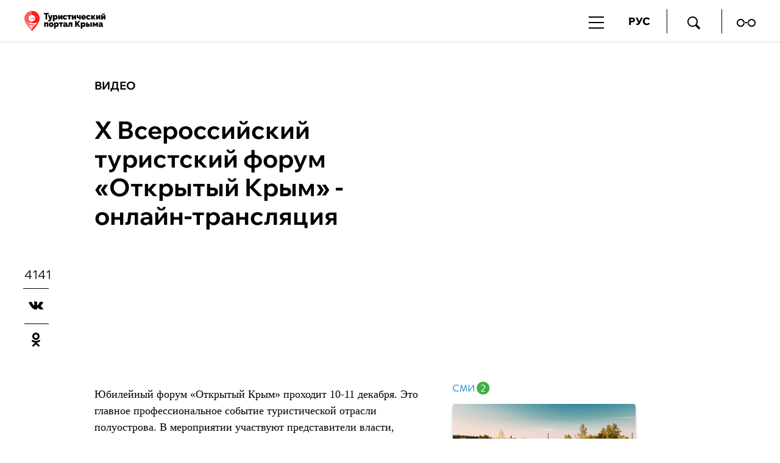

--- FILE ---
content_type: text/html; charset=utf-8
request_url: https://travelcrimea.com/videos/20101119/1579393.html
body_size: 17803
content:
<!DOCTYPE html SYSTEM "about:legacy-compat">
<!--[if lt IE 9]><html class="ie8" lang="ru"><![endif]--><!--[if IE 9 ]><html class="ie9" lang="ru"><![endif]--><!--[if gt IE 9]><!--><html lang="ru"><!--<![endif]--><head><meta http-equiv="Content-Type" content="text/html; charset=utf-8"><title>X Всероссийский туристский форум «Открытый Крым» - онлайн-трансляция | Видео | Туристический портал Республики Крым</title><meta name="viewport" content="width=device-width, initial-scale=1.0"><meta http-equiv="X-UA-Compatible" content="IE=10"><meta name="msapplication-TileColor" content="#ffffff"><meta name="msapplication-config" content="/favicons/browserconfig.xml"><meta name="theme-color" content="#ffffff"><meta property="og:url" content="https://travelcrimea.com/videos/20101119/1579393.html"><meta property="og:title" content="X Всероссийский туристский форум «Открытый Крым» - онлайн-трансляция"><meta name="description" content="Юбилейный форум «Открытый Крым» проходит 10-11 декабря. Это главное профессиональное событие туристической отрасли полуострова. В мероприятии участвуют представители власти, эксперты и субъекты туротрасли."><meta property="og:description" content="Юбилейный форум «Открытый Крым» проходит 10-11 декабря. Это главное профессиональное событие туристической отрасли полуострова. В мероприятии участвуют представители власти, эксперты и субъекты туротрасли."><meta name="keywords" content=""><meta property="og:image" content="https://travelcrimea.com/images/157/93/1579357.jpg"><meta property="og:type" content="article"><meta property="og:site_name" content="Туристический портал Республики Крым"><meta property="og:video" content="//playercdn.cdnvideo.ru/aloha/custom_players/concordgroup0_player.html?source=https://live-concordgroup.cdnvideo.ru/concordgroup/travelcrimea.smil/playlist.m3u8"><meta property="og:video:type" content="text/html"><meta property="article:published_time" content="2010-11-19T14:52:00+03:00"><meta property="article:modified_time" content="2021-04-14T16:58:17+03:00"><meta property="article:section" content="Видео"><link rel="apple-touch-icon" sizes="180x180" href="/favicons/apple-touch-icon.png"><link rel="icon" type="image/png" sizes="32x32" href="/favicons/favicon-32x32.png"><link rel="icon" type="image/png" sizes="16x16" href="/favicons/favicon-16x16.png"><link rel="manifest" href="/favicons/site.webmanifest"><link rel="mask-icon" href="/favicons/safari-pinned-tab.svg" color="#ff1818"><link rel="stylesheet" href="/css/common.css?29429a73"><link rel="canonical" href="/videos/20101119/1579393.html"><link rel="stylesheet" href="/css/article.css?b9d84424"><link rel="stylesheet" href="/css/rubric.css?d55cd392"><script src="/js/libs/jquery.min.js?3950de6d"></script><script src="/js/libs/jquery-migrate-1.2.1.min.js?74305232"></script><script src="/js/plugins/jquery.slick.min.js?3b41b3bc"></script><script src="/js/plugins/owl.carousel-2.2.0.min.js?7e097e87"></script><script src="/js/plugins/jquery.overlayScrollbars.min.js?376195d1"></script><script src="/js/plugins/jquery.scrollTo.min.js?32cb7351"></script><script src="/js/plugins/jquery.sticky-kit.min.js?82c0d080"></script><script src="/js/plugins/jquery.sticky-sidebar.fixed.min.js?d9651036"></script><script src="/js/plugins/PhotoSwipe/photoswipe.min.js?f89bad36"></script><script src="/js/plugins/PhotoSwipe/photoswipe-ui-default.min.js?9c351491"></script><script src="/js/common.min.js?dfc56ea2"></script><script src="/js/search.min.js?c6189241"></script><script src="https://yastatic.net/pcode/adfox/loader.js" crossorigin="anonymous"></script><script>window.yaContextCb=window.yaContextCb||[]</script><script src="https://yandex.ru/ads/system/context.js" async=""></script><script src="https://code-ya.jivosite.com/widget/2ec6xn9EW2" async=""></script><script src="/js/plugins/social-likes.min.js?54b9dfd4"></script><script src="/js/plugins/ria.sharebar.min.js?8ed82cb9"></script><script src="/js/plugins/jquery.waGetMore.min.js?64f38eaa"></script></head><body class="layout layout_adaptive"><div class="counters counters_hidden"><!-- Google Tag Manager --><script>(function(w,d,s,l,i){w[l]=w[l]||[];w[l].push({'gtm.start': new Date().getTime(),event:'gtm.js'});var f=d.getElementsByTagName(s)[0], j=d.createElement(s),dl=l!='dataLayer'?'&l='+l:'';j.async=true;j.src= 'https://www.googletagmanager.com/gtm.js?id='+i+dl;f.parentNode.insertBefore(j,f); })(window,document,'script','dataLayer','GTM-W7DK8C6');</script><!-- End Google Tag Manager --><!-- Google Tag Manager (noscript) --><noscript><iframe src="https://www.googletagmanager.com/ns.html?id=GTM-W7DK8C6" height="0" width="0" style="display:none;visibility:hidden"></iframe></noscript><!-- End Google Tag Manager (noscript) --><!-- Yandex.Metrika counter --><script>(function(m,e,t,r,i,k,a){m[i]=m[i]||function(){(m[i].a=m[i].a||[]).push(arguments)}; m[i].l=1*new Date();k=e.createElement(t),a=e.getElementsByTagName(t)[0],k.async=1,k.src=r,a.parentNode.insertBefore(k,a)}) (window, document, "script", "https://mc.yandex.ru/metrika/tag.js?id=103350308", "ym"); ym(103350308, "init", { ssr:true, webvisor:true, clickmap:true, ecommerce:"dataLayer", accurateTrackBounce:true, trackLinks:true });</script><noscript><div><img src="https://mc.yandex.ru/watch/103350308" style="position:absolute; left:-9999px;" alt=""></div></noscript><!-- /Yandex.Metrika counter --><!-- Top.Mail.Ru counter --><script>var _tmr = window._tmr || (window._tmr = []); _tmr.push({id: "3463114", type: "pageView", start: (new Date()).getTime()}); (function (d, w, id) { if (d.getElementById(id)) return; var ts = d.createElement("script"); ts.type = "text/javascript"; ts.async = true; ts.id = id; ts.src = "https://top-fwz1.mail.ru/js/code.js"; var f = function () {var s = d.getElementsByTagName("script")[0]; s.parentNode.insertBefore(ts, s);}; if (w.opera == "[object Opera]") { d.addEventListener("DOMContentLoaded", f, false); } else { f(); } })(document, window, "tmr-code");</script><noscript><div><img src="https://top-fwz1.mail.ru/counter?id=3463114;js=na" style="position:absolute;left:-9999px;" alt="Top.Mail.Ru"></div></noscript><!-- /Top.Mail.Ru counter --><!-- LiveInternet --><script>new Image().src = "//counter.yadro.ru/hit?r"+ escape(document.referrer)+((typeof(screen)=="undefined")?"": ";s"+screen.width+"*"+screen.height+"*"+(screen.colorDepth? screen.colorDepth:screen.pixelDepth))+";u"+escape(document.URL)+ ";h"+escape(document.title.substring(0,150))+ ";"+Math.random();</script><!-- /LiveInternet --></div><aside class="banner banner_pos_12"><!--В head сайта один раз подключите библиотеку-->
<script src="https://yastatic.net/pcode/adfox/loader.js" crossorigin="anonymous"></script>

<!--AdFox START-->
<!--yandex_info@travelcrimea.com-->
<!--Площадка: travelcrimea.com / * / *-->
<!--Тип баннера: Произвольный размер-->
<!--Расположение: <верх страницы>-->
<div id="adfox_162263870477536564"></div>
<script>
    window.Ya.adfoxCode.create({
        ownerId: 333065,
        containerId: 'adfox_162263870477536564',
        params: {
            pp: 'g',
            ps: 'dthf',
            p2: 'hfox'
        }
    });
</script></aside><header class="header vcard"><div class="container"><a href="/" rel="home" title="Туристический портал Республики Крым" tabindex="1" class="header__logo fn org url"><img src="/i/logo_rus_black.svg" alt="Туристический портал Республики Крым"></a><div class="header__nav-button jsHamburger"></div><div class="header__search-button jsSearchButton"><i class="crimea-icon crimea-icon_loupe"></i></div><div class="header__nav jsNavMain header__nav_desktop"><nav class="navigator-main"><ul class="navigator-main__list"><li class="navigator-main__list-item"><a href="/novosti/">Новости</a></li><li class="navigator-main__list-item"><span class="navigator-main__list-btn"><p>Чем заняться</p></span><div class="navigator-main__list-wrap"></div><div class="navigator-main__list-in "><ul class="navigator-main__list-in-ul"><li class="navigator-main__list-in-item"><a href="/chem-zanyatsya/">Чем заняться</a></li><li class="navigator-main__list-in-item"><a href="/spa/">Оздоровление и СПА </a></li><li class="navigator-main__list-in-item"><a href="/gastroturizm/">Гастрономический туризм</a></li><li class="navigator-main__list-in-item"><a href="/deti/">С детьми </a></li><li class="navigator-main__list-in-item"><a href="/sport/">Спорт и экстрим</a></li>
							</ul><ul class="navigator-main__list-in-ul">
						<li class="navigator-main__list-in-item"><a href="/marshrut/">Туристические маршруты</a></li><li class="navigator-main__list-in-item"><a href="/priroda/">Природа</a></li><li class="navigator-main__list-in-item"><a href="/kultura/">История и культура</a></li><li class="navigator-main__list-in-item"><a href="/voinskay-slava/">Места воинской славы</a></li><li class="navigator-main__list-in-item"><a href="/svyatiny/">Паломнический туризм</a></li>
							</ul><ul class="navigator-main__list-in-ul">
						<li class="navigator-main__list-in-item"><a href="/plyazh/">Пляжи</a></li></ul></div></li><li class="navigator-main__list-item"><span class="navigator-main__list-btn"><p>Куда поехать</p></span><div class="navigator-main__list-wrap"></div><div class="navigator-main__list-in "><ul class="navigator-main__list-in-ul"><li class="navigator-main__list-in-item"><a href="/kuda-poehat/">Куда поехать</a></li><li class="navigator-main__list-in-item"><a href="/yalta/">Ялта</a></li><li class="navigator-main__list-in-item"><a href="/sevastopol/">Севастополь</a></li><li class="navigator-main__list-in-item"><a href="/alushta/">Алушта</a></li><li class="navigator-main__list-in-item"><a href="/simferopol/">Симферополь</a></li>
							</ul><ul class="navigator-main__list-in-ul">
						<li class="navigator-main__list-in-item"><a href="/yevpatoria/">Евпатория</a></li><li class="navigator-main__list-in-item"><a href="/feodosia/">Феодосия</a></li><li class="navigator-main__list-in-item"><a href="/saki/">Саки</a></li><li class="navigator-main__list-in-item"><a href="/kerch/">Керчь</a></li><li class="navigator-main__list-in-item"><a href="/bakhchisaray/">Бахчисарай</a></li>
							</ul><ul class="navigator-main__list-in-ul">
						<li class="navigator-main__list-in-item"><a href="/koktebel/">Коктебель</a></li><li class="navigator-main__list-in-item"><a href="/sudak/">Судак</a></li><li class="navigator-main__list-in-item"><a href="/novyjsvet/">Новый Свет</a></li><li class="navigator-main__list-in-item"><a href="/belogorsk/">Белогорск</a></li><li class="navigator-main__list-in-item"><a href="/leninskiy-rayon/">Ленинский район</a></li>
							</ul><ul class="navigator-main__list-in-ul">
						<li class="navigator-main__list-in-item"><a href="/chernomorskiy-rayon/">Черноморский район</a></li></ul></div></li><li class="navigator-main__list-item"><span class="navigator-main__list-btn"><p>Где остановиться </p></span><div class="navigator-main__list-wrap"></div><div class="navigator-main__list-in "><ul class="navigator-main__list-in-ul"><li class="navigator-main__list-in-item"><a href="/gde-ostanovitsa/">Где остановиться </a></li><li class="navigator-main__list-in-item"><a href="/sanatorii/">Санатории</a></li><li class="navigator-main__list-in-item"><a href="/oteli/">Отели</a></li><li class="navigator-main__list-in-item"><a href="/mini-oteli/">Гостевые дома</a></li><li class="navigator-main__list-in-item"><a href="/kempingi/">Кемпинги</a></li>
							</ul><ul class="navigator-main__list-in-ul">
						<li class="navigator-main__list-in-item"><a href="/aktsiya/">Акции</a></li><li class="navigator-main__list-in-item"><a href="/gde-ostanovitsa_interesno/">Это интересно</a></li></ul></div></li><li class="navigator-main__list-item"><span class="navigator-main__list-btn"><p>Бизнес</p></span><div class="navigator-main__list-wrap"></div><div class="navigator-main__list-in navigator-main__list-in_alone"><ul class="navigator-main__list-in-ul"><li class="navigator-main__list-in-item"><a href="/business/">Бизнес</a></li><li class="navigator-main__list-in-item"><a href="/business_news/">Всё о турбизнесе</a></li><li class="navigator-main__list-in-item"><a href="/nationalproject_tourism/">Нацпроект туризм</a></li></ul></div></li><li class="navigator-main__list-item"><a href="https://travelcrimea.com/tic/20230629/2873939.html">Видеоканал </a></li><li class="navigator-main__list-item"><span class="navigator-main__list-btn"><p>Мультимедиа</p></span><div class="navigator-main__list-wrap"></div><div class="navigator-main__list-in "><ul class="navigator-main__list-in-ul"><li class="navigator-main__list-in-item"><a href="/multimedia/">Мультимедиа</a></li><li class="navigator-main__list-in-item"><a href="/specproject/">Спецпроекты</a></li><li class="navigator-main__list-in-item"><a href="/victorina/">Викторины</a></li><li class="navigator-main__list-in-item"><a href="/3d_crimea/"> Крым в 3D </a></li><li class="navigator-main__list-in-item"><a href="/foto/">Фотографии</a></li>
							</ul><ul class="navigator-main__list-in-ul">
						<li class="navigator-main__list-in-item"><a href="/videos/">Видео</a></li><li class="navigator-main__list-in-item"><a href="/statiy/">Статьи</a></li><li class="navigator-main__list-in-item"><a href="/infographics/">Инфографики</a></li></ul></div></li><li class="navigator-main__list-item"><span class="navigator-main__list-btn"><p>Афиша</p></span><div class="navigator-main__list-wrap"></div><div class="navigator-main__list-in "><ul class="navigator-main__list-in-ul"><li class="navigator-main__list-in-item"><a href="/afisha/">Афиша</a></li><li class="navigator-main__list-in-item"><a href="/festival-afisha/">Фестивали</a></li><li class="navigator-main__list-in-item"><a href="/muzika-afisha/">Концерты</a></li><li class="navigator-main__list-in-item"><a href="/gastro-afisha/">Гастрономия</a></li><li class="navigator-main__list-in-item"><a href="/teatr-afisha/">Театр</a></li>
							</ul><ul class="navigator-main__list-in-ul">
						<li class="navigator-main__list-in-item"><a href="/hotel-afisha/">В отелях</a></li><li class="navigator-main__list-in-item"><a href="/sport-afisha/">Спорт</a></li></ul></div></li><li class="navigator-main__list-item"><span class="navigator-main__list-btn"><p>Помощь</p></span><div class="navigator-main__list-wrap"></div><div class="navigator-main__list-in navigator-main__list-in_alone"><ul class="navigator-main__list-in-ul"><li class="navigator-main__list-in-item"><a href="/help/">Помощь</a></li><li class="navigator-main__list-in-item"><a href="/transport/">Транспорт</a></li><li class="navigator-main__list-in-item"><a href="/svyaz/">Cвязь</a></li><li class="navigator-main__list-in-item"><a href="/dengi/">Деньги</a></li><li class="navigator-main__list-in-item"><a href="/tic/">«Гостеприимный Крым»</a></li></ul></div></li></ul></nav></div><div class="header__menu jsMenuHeader"><ul class="header__menu-list"><li class="header__menu-item header__menu-item_lang">РУС<ul class="header__menu-lang"><li><span>РУС</span></li><li><a href="https://en.travelcrimea.com">ENG</a></li><li><a href="https://cn.travelcrimea.com">中文</a></li></ul></li><li class="header__menu-item header__menu-item_search jsSearchButton"><a href="#"><i class="crimea-icon crimea-icon_loupe"></i></a></li><li class="header__menu-item header__menu-item_tight"><a href="https://special.travelcrimea.com"><i class="crimea-icon crimea-icon_vision"></i></a></li></ul></div></div><div class="navigator-main-fake-container"><div class="navigator-main-fake-wrapper"><nav class="navigator-main-fake"><ul class="navigator-main-fake__list"><li class="navigator-main-fake__list-item"><span class="navigator-main-fake__list-btn"><p>Новости</p></span></li><li class="navigator-main-fake__list-item"><span class="navigator-main-fake__list-btn"><p>Чем заняться</p></span></li><li class="navigator-main-fake__list-item"><span class="navigator-main-fake__list-btn"><p>Куда поехать</p></span></li><li class="navigator-main-fake__list-item"><span class="navigator-main-fake__list-btn"><p>Где остановиться </p></span></li><li class="navigator-main-fake__list-item"><span class="navigator-main-fake__list-btn"><p>Бизнес</p></span></li><li class="navigator-main-fake__list-item"><span class="navigator-main-fake__list-btn"><p>Видеоканал </p></span></li><li class="navigator-main-fake__list-item"><span class="navigator-main-fake__list-btn"><p>Мультимедиа</p></span></li><li class="navigator-main-fake__list-item"><span class="navigator-main-fake__list-btn"><p>Афиша</p></span></li><li class="navigator-main-fake__list-item"><span class="navigator-main-fake__list-btn"><p>Помощь</p></span></li></ul></nav></div></div></header><main class="main"><article class="article article_video"><div class="container"><div class="article-header__wrap"><header class="article-header"><a href="/videos/" class="article-header__rubric">Видео</a><h1 class="article-header__title">X Всероссийский туристский форум «Открытый Крым» - онлайн-трансляция</h1></header></div></div><div class="article__main container"><div class="article__main-left sticky-sidebar-kit"><div class="b-sharebar__counter">4141</div><div class="b-sharebar b-sharebar__default b-sharebar__mobile-fixed" data-url="https://travelcrimea.com/videos/20101119/1579393.html"></div><script>if ($.fn.riaSharebar instanceof Function) { $('.b-sharebar__default').riaSharebar(); }</script></div><div class="article__main-content-parent"><figure class="article__main-media"><iframe src="//playercdn.cdnvideo.ru/aloha/custom_players/concordgroup0_player.html?source=https://live-concordgroup.cdnvideo.ru/concordgroup/travelcrimea.smil/playlist.m3u8"  frameborder="0" width="640" height="360" scrolling="no" style="overflow:hidden;" allowfullscreen>
</iframe></figure><div class="article__main-content-body" id="main-banner"><div class="article__main-content"><section class="article-body"><p>Юбилейный форум &laquo;Открытый Крым&raquo; проходит 10-11 декабря. Это главное профессиональное событие туристической отрасли полуострова. В мероприятии участвуют представители власти, эксперты и&nbsp;субъекты туротрасли.</p>
<p><a rel="nofollow" href="http://форумоткрытыйкрым.рф/#rec256268681" target="_blank"><strong>Ознакомиться с&nbsp;программой форума &gt;&gt;</strong></a></p>
<p>Основные темы обсуждения &ndash; перспективы развития внутреннего туризма в&nbsp;новых условиях, повышение туристического сервиса, вложение инвестиций в&nbsp;отрасль, экостандарты и&nbsp;экотехнологии в&nbsp;индустрии гостеприимства, т.д.</p>
<p>Из-за эпидситуации основная часть активностей форума проходит в&nbsp;режиме онлайн. Виртуальные участники мероприятия могут смотреть вебинары и&nbsp;панельные дискуссии, обсуждать важные темы и&nbsp;задавать свои вопросы.</p>
<p>Форум &laquo;Открытый Крым&raquo; организован министерством курортов и&nbsp;туризма РК при&nbsp;поддержке Ростуризма.</p></section><footer class="article-footer"><div class="article-footer__subscription article-footer__subscription_3"><div class="article-footer__subscription-title">Хотите быть в курсе самых интересных туристических новостей Крыма?</div><form action="https://ru.msndr.net/subscriptions/fdd974ab0ea76019185033d745e3c55b/form" charset="UTF-8" method="post" class="article-footer__subscription-form"><input type="text" name="recipient[email]" id="recipient_email" value="" placeholder="Адрес вашей почты" required="required" class="article-footer__subscription-input"><button type="submit" class="article-footer__subscription-button">Подписаться</button></form><div class="article-footer__subscription-nice">Поздравляем! Письмо с подтверждением отправлено на ваш электронный адрес. Перейдите по ссылке из письма, чтобы подтвердить подписку</div></div><a class="article-footer__social article-footer__social_zen" href="https://dzen.ru/travelcrimea_com">Читайте Турпортал в Дзене<i class="crimea-icon crimea-icon_social-zen"></i></a><div class="b-block"><aside class="banner banner_pos_10">

<!--AdFox START-->
<!--yandex_info@travelcrimea.com-->
<!--Площадка: travelcrimea.com / * / *-->
<!--Тип баннера: Под кнопкой соцсетей-->
<!--Расположение: <середина страницы>-->
<div id="adfox_162875467882285146"></div>
<script>
    window.yaContextCb.push(()=>{
        Ya.adfoxCode.create({
            ownerId: 333065,
        containerId: 'adfox_162875467882285146',
            params: {
                pp: 'h',
            ps: 'dthf',
            p2: 'hhvr'
            }
        })
    })
</script>
</aside></div></footer></div><aside class="article__main-aside"><div class="sidebar"><div class="b-block"><aside class="banner banner_pos_3"><div id="unit_94887"><a href="http://smi2.ru/" >Новости СМИ2</a></div>
<script type="text/javascript" charset="utf-8">
  (function() {
    var sc = document.createElement('script'); sc.type = 'text/javascript'; sc.async = true;
    sc.src = '//smi2.ru/data/js/94887.js'; sc.charset = 'utf-8';
    var s = document.getElementsByTagName('script')[0]; s.parentNode.insertBefore(sc, s);
  }());
</script>
</aside></div><div class="b-block"><aside class="banner banner_pos_11"><!--AdFox START-->
<!--yandex_info@travelcrimea.com-->
<!--Площадка: travelcrimea.com / * / *-->
<!--Тип баннера: Под партнеркой (300px)-->
<!--Расположение: низ страницы-->
<div id="adfox_174435876863873550"></div>
<script>
    window.yaContextCb.push(()=>{
        Ya.adfoxCode.create({
            ownerId: 333065,
            containerId: 'adfox_174435876863873550',
            params: {
                pp: 'i',
                ps: 'dthf',
                p2: 'gxuj'
            }
        })
    })
</script>
</aside></div></div></aside><div class="clear"></div></div></div></div></article><div class="banner-block-adaptive container"><div class="b-block"><aside class="banner banner_pos_4"><!--AdFox START-->
<!--yandex_info@travelcrimea.com-->
<!--Площадка: travelcrimea.com / * / *-->
<!--Тип баннера: 432*300 (моб)-->
<!--Расположение: <низ страницы>-->
<div id="adfox_157666400659238768"></div>
<script>
    window.Ya.adfoxCode.create({
        ownerId: 333065,
        containerId: 'adfox_157666400659238768',
        params: {
            pp: 'i',
            ps: 'dthf',
            p2: 'gqpn'
        }
    });
</script></aside></div></div><div class="b-block container"><aside class="banner banner_pos_8">
<div id="unit_94886"><a href="http://smi2.ru/" >Новости СМИ2</a></div>
<script type="text/javascript" charset="utf-8">
  (function() {
    var sc = document.createElement('script'); sc.type = 'text/javascript'; sc.async = true;
    sc.src = '//smi2.ru/data/js/94886.js'; sc.charset = 'utf-8';
    var s = document.getElementsByTagName('script')[0]; s.parentNode.insertBefore(sc, s);
  }());
</script></aside><aside class="banner banner_pos_9"><div id="unit_94911"><a href="http://mirtesen.ru/" >Новости МирТесен</a></div>
<script type="text/javascript" charset="utf-8">
  (function() {
    var sc = document.createElement('script'); sc.type = 'text/javascript'; sc.async = true;
    sc.src = '//news.mirtesen.ru/data/js/94911.js'; sc.charset = 'utf-8';
    var s = document.getElementsByTagName('script')[0]; s.parentNode.insertBefore(sc, s);
  }());
</script></aside></div><section class="chem-zanyatsya"><div class="chem-zanyatsya__container container"><h2 class="chem-zanyatsya__title"><a href="/chem-zanyatsya/">Чем заняться</a><span>Новые материалы</span></h2><div class="chem-zanyatsya__items"><div class="chem-zanyatsya__item"><figure class="chem-zanyatsya__item-img"><a href="/priroda/20260119/3955707.html"><picture><source media="(max-width: 767px)" srcset="/images/395/56/3955691.jpg"></source><source media="(max-width: 1023px)" srcset="/images/395/56/3955673.jpg"></source><img src="/images/395/56/3955666.jpg" alt="С экскурсией к обитателям дикой природы: в Крыму работает Парк оленей" title="С экскурсией к обитателям дикой природы: в Крыму работает Парк оленей"></picture></a></figure><div class="chem-zanyatsya__item-blocktext"><a href="/priroda/" class="chem-zanyatsya__item-rubric">Природа</a><a href="/priroda/20260119/3955707.html" class="chem-zanyatsya__item-title">С экскурсией к обитателям дикой природы: в Крыму работает Парк оленей</a></div></div><div class="chem-zanyatsya__item"><figure class="chem-zanyatsya__item-img"><a href="/spa/20260118/3950788.html"><picture><source media="(max-width: 767px)" srcset="/images/395/14/3951424.jpg"></source><source media="(max-width: 1023px)" srcset="/images/395/14/3951427.jpg"></source><img src="/images/395/14/3951418.jpg" alt="Санатории Крыма, где лечат заболевания органов дыхания" title="Санатории Крыма, где лечат заболевания органов дыхания"></picture></a></figure><div class="chem-zanyatsya__item-blocktext"><a href="/spa/" class="chem-zanyatsya__item-rubric">Оздоровление и СПА </a><a href="/spa/20260118/3950788.html" class="chem-zanyatsya__item-title">Санатории Крыма, где лечат заболевания органов дыхания</a></div></div><div class="chem-zanyatsya__item"><figure class="chem-zanyatsya__item-img"><a href="/svyatiny/20260114/2792814.html"><picture><source media="(max-width: 767px)" srcset="/images/395/23/3952303.jpg"></source><source media="(max-width: 1023px)" srcset="/images/395/22/3952285.jpg"></source><img src="/images/395/22/3952278.jpg" alt="Самые известные монастыри Крыма: чудотворные святыни и удивительные истории" title="Самые известные монастыри Крыма: чудотворные святыни и удивительные истории"></picture></a></figure><div class="chem-zanyatsya__item-blocktext"><a href="/svyatiny/" class="chem-zanyatsya__item-rubric">Паломнический туризм</a><a href="/svyatiny/20260114/2792814.html" class="chem-zanyatsya__item-title">Самые известные монастыри Крыма: чудотворные святыни и удивительные истории</a></div></div><div class="clear"></div></div><div class="rubric__block-list"><aside class="rubric__main-aside sticky-sidebar-kit_block"><div class="sidebar"><div class="b-block"><aside class="banner banner_pos_7"><!--AdFox START-->
<!--yandex_info@travelcrimea.com-->
<!--Площадка: travelcrimea.com / * / *-->
<!--Тип баннера: 300*600-->
<!--Расположение: <верх страницы>-->
<div id="adfox_157649980121843960"></div>
<script>
    window.Ya.adfoxCode.create({
        ownerId: 333065,
        containerId: 'adfox_157649980121843960',
        params: {
            pp: 'g',
            ps: 'dthf',
            p2: 'gqmm'
        }
    });
</script></aside></div></div></aside><div class="rubric__main-content"><section class="rubric-list" id="rubric-list"><article class="rubric-list__article"><a href="/priroda/20260119/3955707.html" class="rubric-list__article-media"><picture><source media="(max-width: 480px)" srcset="/images/395/56/3955679.jpg"></source><source media="(max-width: 768px)" srcset="/images/395/56/3955674.jpg"></source><img src="/images/395/56/3955679.jpg" alt="С экскурсией к обитателям дикой природы: в Крыму работает Парк оленей" title="С экскурсией к обитателям дикой природы: в Крыму работает Парк оленей"></picture></a><div class="rubric-list__article-content"><div class="rubric-list__article-rubric"><a href="/priroda/">Природа</a></div><div class="rubric-list__article-title"><a href="/priroda/20260119/3955707.html">С экскурсией к обитателям дикой природы: в Крыму работает Парк оленей</a></div><p class="rubric-list__article-announce rubric-list__article-announce_row3"><a href="/priroda/20260119/3955707.html">Познакомиться ближе с дикими обитателями живописного крымского леса, узнать об особенностях их жизни и сделать красивые фото можно в Парке оленей. Объект находится на землях Бахчисарайского района. Гости путешествуют по нему на внедорожниках.</a></p></div></article><article class="rubric-list__article"><a href="/spa/20260118/3950788.html" class="rubric-list__article-media"><picture><source media="(max-width: 480px)" srcset="/images/395/14/3951454.jpg"></source><source media="(max-width: 768px)" srcset="/images/395/13/3951395.jpg"></source><img src="/images/395/14/3951454.jpg" alt="Санатории Крыма, где лечат заболевания органов дыхания" title="Санатории Крыма, где лечат заболевания органов дыхания"></picture></a><div class="rubric-list__article-content"><div class="rubric-list__article-rubric"><a href="/spa/">Оздоровление и СПА </a></div><div class="rubric-list__article-title"><a href="/spa/20260118/3950788.html">Санатории Крыма, где лечат заболевания органов дыхания</a></div><p class="rubric-list__article-announce rubric-list__article-announce_row2"><a href="/spa/20260118/3950788.html">С царских времён Крым признавали лучшим курортом для лечения заболеваний органов дыхания. Здесь создавались здравницы, где боролись с туберкулёзом и астмой, а позже – и с последствиями ковида. Сегодня в регионе работают 27 профильных санаториев: современные технологии сочетаются с природными ресурсами. О некоторых из них рассказываем в подборке.</a></p></div></article><article class="rubric-list__article"><a href="/svyatiny/20260114/2792814.html" class="rubric-list__article-media"><picture><source media="(max-width: 480px)" srcset="/images/395/22/3952291.jpg"></source><source media="(max-width: 768px)" srcset="/images/395/22/3952286.jpg"></source><img src="/images/395/22/3952291.jpg" alt="Самые известные монастыри Крыма: чудотворные святыни и удивительные истории" title="Самые известные монастыри Крыма: чудотворные святыни и удивительные истории"></picture></a><div class="rubric-list__article-content"><div class="rubric-list__article-rubric"><a href="/svyatiny/">Паломнический туризм</a></div><div class="rubric-list__article-title"><a href="/svyatiny/20260114/2792814.html">Самые известные монастыри Крыма: чудотворные святыни и удивительные истории</a></div><p class="rubric-list__article-announce rubric-list__article-announce_row3"><a href="/svyatiny/20260114/2792814.html">Поездки в монастыри Крыма – одно из самых популярных направлений для путешествующих по полуострову. Среди обителей есть такие, куда приезжают паломники из разных уголков мира, чтобы поклониться чудотворным святыням и помолиться об исцелении. Какие крымские монастыри способны удивить паломников своей красотой и благодатью, читайте в нашем материале.</a></p></div></article><article class="rubric-list__article"><a href="/chem-zanyatsya/20260112/3937160.html" class="rubric-list__article-media"><picture><source media="(max-width: 480px)" srcset="/images/252/12/2521211.jpg"></source><source media="(max-width: 768px)" srcset="/images/252/12/2521206.jpg"></source><img src="/images/252/12/2521211.jpg" alt="Что открылось в Крыму в 2025 году: главные новинки для туристов" title="Что открылось в Крыму в 2025 году: главные новинки для туристов"></picture></a><div class="rubric-list__article-content"><div class="rubric-list__article-rubric"><a href="/chem-zanyatsya/">Чем заняться</a></div><div class="rubric-list__article-title"><a href="/chem-zanyatsya/20260112/3937160.html">Что открылось в Крыму в 2025 году: главные новинки для туристов</a></div><p class="rubric-list__article-announce rubric-list__article-announce_row3"><a href="/chem-zanyatsya/20260112/3937160.html">Ушедший год ознаменовался для Крыма новыми туристическими магнитами. В их числе – музеи, пляжи, парки, культурно-развлекательные центры, турмаршруты, рестораны. Знаковым событием для автопутешественников стал запуск движения по новой трассе от «Тавриды» к ЮБК в обход Симферополя. Турпортал Travel Crimea собрал главные новинки 2025 года.</a></p></div></article><article class="rubric-list__article"><a href="/chem-zanyatsya/20260112/2165453.html" class="rubric-list__article-media"><picture><source media="(max-width: 480px)" srcset="/images/221/18/2211837.jpg"></source><source media="(max-width: 768px)" srcset="/images/221/18/2211832.jpg"></source><img src="/images/221/18/2211837.jpg" alt="Моменты счастья: 10 причин приехать в Крым зимой" title="Моменты счастья: 10 причин приехать в Крым зимой"></picture></a><div class="rubric-list__article-content"><div class="rubric-list__article-rubric"><a href="/chem-zanyatsya/">Чем заняться</a></div><div class="rubric-list__article-title"><a href="/chem-zanyatsya/20260112/2165453.html">Моменты счастья: 10 причин приехать в Крым зимой</a></div><p class="rubric-list__article-announce rubric-list__article-announce_row2"><a href="/chem-zanyatsya/20260112/2165453.html">Зимний Крым богат на развлечения. Погода здесь выгодно отличается от материковой – она, как правило, «плюсовая» и часто солнечная. Поэтому можно ощутить контраст, например, взглянув с заснеженной горы на зеленеющее побережье. А ещё можно оздоровиться, культурно просветиться и побаловать себя гастрономическими изысками.</a></p></div></article><footer class="rubric-list__get-more"><a class="input-button b-btn m-more " href="/chem-zanyatsya/20101119/1579393.html?article_date=20101119&amp;article_id=1579393&amp;id=2165453&amp;date=20260112T090000" data-url="/ajax/article/get.html?list_sid=chem-zanyatsya&amp;article_date=20101119&amp;article_id=1579393&amp;id=2165453&amp;date=20260112T090000" rel="next">Еще материалы</a></footer></section><script>$("#rubric-list").waGetMore({ link: ".rubric-list__get-more > a", wrapper: ".rubric-list__get-more" });</script></div><div class="clear"></div></div></div></section><div class="bottom"><div class="b-block container"><aside class="banner banner_pos_13">
<!--AdFox START-->
<!--yandex_info@travelcrimea.com-->
<!--Площадка: travelcrimea.com / * / *-->
<!--Тип баннера: Баннер под картой-->
<!--Расположение: <середина страницы>-->
<div id="adfox_163178150500193743"></div>
<script>
    window.yaContextCb.push(()=>{
        Ya.adfoxCode.create({
            ownerId: 333065,
        containerId: 'adfox_163178150500193743',
            params: {
                pp: 'h',
            ps: 'dthf',
            p2: 'hitu'
            }
        })
    })
</script>
</aside></div><section class="interesting-places"><div class="interesting-places__container container"><h2 class="interesting-places__title">Интересные места</h2><div class="interesting-places__slider"><div class="interesting-places__slider-slick"><div class="interesting-places__slider-slide"><figure><a href="/priroda/20100304/19269.html"><img src="/images/15/70/157052.jpg" width="" height="" alt="Чернореченский каньон" title="Чернореченский каньон"></a><figcaption><a href="/priroda/20100304/19269.html">Чернореченский каньон</a></figcaption></figure><a href="javascript:void(0);" class="interesting-places__slider-slide-button mapNav" data-article-id="19269">На карте</a></div><div class="interesting-places__slider-slide"><figure><a href="/priroda/20100126/1718023.html"><img src="/images/140/78/1407830.jpg" width="" height="" alt="Синяя бухта" title="Синяя бухта"></a><figcaption><a href="/priroda/20100126/1718023.html">Синяя (Разбойничья) бухта</a></figcaption></figure><a href="javascript:void(0);" class="interesting-places__slider-slide-button mapNav" data-article-id="1718023">На карте</a></div><div class="interesting-places__slider-slide"><figure><a href="/kultura/20100228/6408.html"><img src="/images/25/41/254146.jpg" width="" height="" alt="Монастырь Сурб-Хач" title="Монастырь Сурб-Хач"></a><figcaption><a href="/kultura/20100228/6408.html">Монастырь Сурб-Хач</a></figcaption></figure><a href="javascript:void(0);" class="interesting-places__slider-slide-button mapNav" data-article-id="6408">На карте</a></div><div class="interesting-places__slider-slide"><figure><a href="/priroda/20100305/24789.html"><img src="/images/01/45/014573.jpg" width="" height="" alt="Харакский парк" title="Харакский парк"></a><figcaption><a href="/priroda/20100305/24789.html">Харакский парк</a></figcaption></figure><a href="javascript:void(0);" class="interesting-places__slider-slide-button mapNav" data-article-id="24789">На карте</a></div><div class="interesting-places__slider-slide"><figure><a href="/kultura/20100304/19354.html"><img src="/images/171/71/1717178.jpg" width="" height="" alt="Дом-музей Чехова" title="Дом-музей Чехова"></a><figcaption><a href="/kultura/20100304/19354.html">Дом-музей А.П.Чехова</a></figcaption></figure><a href="javascript:void(0);" class="interesting-places__slider-slide-button mapNav" data-article-id="19354">На карте</a></div><div class="interesting-places__slider-slide"><figure><a href="/priroda/20101119/679486.html"><img src="/images/137/87/1378742.jpg" width="" height="" alt="Гора Караул-Оба" title="Гора Караул-Оба"></a><figcaption><a href="/priroda/20101119/679486.html">Гора Караул-Оба</a></figcaption></figure><a href="javascript:void(0);" class="interesting-places__slider-slide-button mapNav" data-article-id="679486">На карте</a></div><div class="interesting-places__slider-slide"><figure><a href="/kultura/20100704/185801.html"><img src="/images/18/57/185764.jpg" width="" height="" alt="Алуштинский аквариум" title="Алуштинский аквариум"></a><figcaption><a href="/kultura/20100704/185801.html">Алуштинский аквариум</a></figcaption></figure><a href="javascript:void(0);" class="interesting-places__slider-slide-button mapNav" data-article-id="185801">На карте</a></div><div class="interesting-places__slider-slide"><figure><a href="/kultura/20100307/31492.html"><img src="/images/22/89/228957.jpg" width="" height="" alt="Дом-музей Волошина" title="Дом-музей Волошина"></a><figcaption><a href="/kultura/20100307/31492.html">Дом-музей Волошина</a></figcaption></figure><a href="javascript:void(0);" class="interesting-places__slider-slide-button mapNav" data-article-id="31492">На карте</a></div><div class="interesting-places__slider-slide"><figure><a href="/kultura/20100306/26884.html"><img src="/images/01/25/012533.jpg" width="" height="" alt="Крепость Каламита" title="Крепость Каламита"></a><figcaption><a href="/kultura/20100306/26884.html">Крепость Каламита</a></figcaption></figure><a href="javascript:void(0);" class="interesting-places__slider-slide-button mapNav" data-article-id="26884">На карте</a></div><div class="interesting-places__slider-slide"><figure><a href="/kultura/20100228/6274.html"><img src="/images/02/03/020357.jpg" width="" height="" alt="Юсуповская мечеть" title="Юсуповская мечеть"></a><figcaption><a href="/kultura/20100228/6274.html">Юсуповская мечеть</a></figcaption></figure><a href="javascript:void(0);" class="interesting-places__slider-slide-button mapNav" data-article-id="6274">На карте</a></div><div class="interesting-places__slider-slide"><figure><a href="/priroda/20100304/19321.html"><img src="/images/00/98/009823.jpg" width="" height="" alt="Водопад Учан-Су" title="Водопад Учан-Су"></a><figcaption><a href="/priroda/20100304/19321.html">Водопад Учан-Су</a></figcaption></figure><a href="javascript:void(0);" class="interesting-places__slider-slide-button mapNav" data-article-id="19321">На карте</a></div><div class="interesting-places__slider-slide"><figure><a href="/kultura/20100306/26851.html"><img src="/images/00/53/005355.jpg" width="" height="" alt="Текие дервишей" title="Текие дервишей"></a><figcaption><a href="/kultura/20100306/26851.html">Текие дервишей</a></figcaption></figure><a href="javascript:void(0);" class="interesting-places__slider-slide-button mapNav" data-article-id="26851">На карте</a></div><div class="interesting-places__slider-slide"><figure><a href="/priroda/20100310/1788814.html"><img src="/images/178/87/1788758.jpg" width="" height="" alt="Гора Бака-Таш" title="Гора Бака-Таш"></a><figcaption><a href="/priroda/20100310/1788814.html">Гора Бака-Таш</a></figcaption></figure><a href="javascript:void(0);" class="interesting-places__slider-slide-button mapNav" data-article-id="1788814">На карте</a></div><div class="interesting-places__slider-slide"><figure><figcaption><a href="/kultura/20100919/445906.html">Фонтан «Доброму гению»</a></figcaption></figure><a href="javascript:void(0);" class="interesting-places__slider-slide-button mapNav" data-article-id="445906">На карте</a></div></div></div></div><script>$(function() { $('.interesting-places__slider-slick').slick({ slidesToShow: 4, responsive: [ { breakpoint: 1024, settings: { slidesToShow: 3 } }, { breakpoint: 768, settings: { slidesToShow: 1 } } ] }).on('setPosition', adjustSlickSlidesHeight); adjustSlickSlidesHeight(); });</script></section><div class="b-block container"><aside class="banner banner_pos_5">

<!--AdFox START-->
<!--yandex_info@travelcrimea.com-->
<!--Площадка: travelcrimea.com / * / *-->
<!--Тип баннера: 1356*240-->
<!--Расположение: <середина страницы>-->
<div id="adfox_157648664039914273"></div>
<script>
    window.Ya.adfoxCode.create({
        ownerId: 333065,
        containerId: 'adfox_157648664039914273',
        params: {
            pp: 'h',
            ps: 'dthf',
            p2: 'gqpm'
        }
    });
</script></aside></div><section class="popular"><div class="popular__container container"><h2 class="popular__title">Популярное</h2><div class="popular__items"><div class="popular__item"><figure class="popular__item-img"><a href="/sport_interesno/20251120/3061899.html"><img src="/images/68/15/681524.jpg" width="440" height="490" alt="Ледовый каток" title="Ледовый каток"></a><a href="/sport_interesno/20251120/3061899.html" class="popular__item_adaptive"><img src="/images/68/15/681503.jpg" width="432" height="335" alt="Ледовый каток" title="Ледовый каток"></a></figure><div class="popular__item-blocktext popular__item-blocktext_mini"><a href="/sport_interesno/" class="popular__item-rubric">Это интересно</a><a href="/sport_interesno/20251120/3061899.html" class="popular__item-title">Ледовые катки Крыма: где покататься на коньках и сыграть в хоккей</a></div></div><div class="popular__item"><figure class="popular__item-img"><a href="/mini-oteli_interesno/20251003/3836782.html"><img src="/images/383/69/3836924.jpg" width="440" height="490" alt="Гостевой дом «Эльмарин»" title="Гостевой дом «Эльмарин»"></a><a href="/mini-oteli_interesno/20251003/3836782.html" class="popular__item_adaptive"><img src="/images/383/69/3836925.jpg" width="432" height="335" alt="Гостевой дом «Эльмарин»" title="Гостевой дом «Эльмарин»"></a></figure><div class="popular__item-blocktext popular__item-blocktext_mini"><a href="/mini-oteli_interesno/" class="popular__item-rubric">Это интересно</a><a href="/mini-oteli_interesno/20251003/3836782.html" class="popular__item-title">Топ-10 гостевых домов в Крыму, работающих круглогодично</a></div></div><div class="popular__item"><figure class="popular__item-img"><a href="/help/20250425/2308971.html"><img src="/images/229/74/2297453.jpg" width="440" height="1000" alt="Поезд на Крымском мосту" title="Поезд на Крымском мосту"></a><a href="/help/20250425/2308971.html" class="popular__item-img_album"><img src="/images/229/73/2297371.jpg" width="900" height="490" alt="Поезд на Крымском мосту" title="Поезд на Крымском мосту"></a><a href="/help/20250425/2308971.html" class="popular__item_adaptive"><img src="/images/229/73/2297395.jpg" width="432" height="335" alt="Поезд на Крымском мосту" title="Поезд на Крымском мосту"></a></figure><div class="popular__item-blocktext popular__item-blocktext_mini"><a href="/help/" class="popular__item-rubric">Помощь</a><a href="/help/20250425/2308971.html" class="popular__item-title">Памятка туристу: все способы добраться в Крым</a></div></div><div class="popular__item"><figure class="popular__item-img"><a href="/kultura_interesno/20250805/3121851.html"><img src="/images/234/77/2347712.jpg" width="900" height="490" alt="Воронцовский дворец" title="Воронцовский дворец"></a><a href="/kultura_interesno/20250805/3121851.html" class="popular__item_adaptive"><img src="/images/234/77/2347736.jpg" width="432" height="335" alt="Воронцовский дворец" title="Воронцовский дворец"></a></figure><div class="popular__item-blocktext"><a href="/kultura_interesno/" class="popular__item-rubric">Это интересно</a><a href="/kultura_interesno/20250805/3121851.html" class="popular__item-title">Дворцы Крыма: стоимость билетов и график работы</a></div></div><div class="clear"></div></div></div></section><section class="popular"><div class="popular__container container"><h2 class="popular__title">Оздоровление и лечение</h2><div class="popular__items"><div class="popular__item"><figure class="popular__item-img"><a href="/spa/20251018/3857491.html"><img src="/images/385/79/3857965.png" width="440" height="490" alt="Водолечение в реабилитационном центре «Возрождение»" title="Водолечение в реабилитационном центре «Возрождение»"></a><a href="/spa/20251018/3857491.html" class="popular__item_adaptive"><img src="/images/385/79/3857971.png" width="432" height="335" alt="Водолечение в реабилитационном центре «Возрождение»" title="Водолечение в реабилитационном центре «Возрождение»"></a></figure><div class="popular__item-blocktext popular__item-blocktext_mini"><a href="/spa/" class="popular__item-rubric">Оздоровление и СПА </a><a href="/spa/20251018/3857491.html" class="popular__item-title">Неврологические санатории Крыма: где пройти диагностику, лечение и реабилитацию</a></div></div><div class="popular__item"><figure class="popular__item-img"><a href="/spa/20251113/3892308.html"><img src="/images/389/19/3891959.jpg" width="440" height="490" alt="Комплекс «Термы Наутико»" title="Комплекс «Термы Наутико»"></a><a href="/spa/20251113/3892308.html" class="popular__item_adaptive"><img src="/images/389/19/3891968.jpg" width="432" height="335" alt="Комплекс «Термы Наутико»" title="Комплекс «Термы Наутико»"></a></figure><div class="popular__item-blocktext popular__item-blocktext_mini"><a href="/spa/" class="popular__item-rubric">Оздоровление и СПА </a><a href="/spa/20251113/3892308.html" class="popular__item-title">13 видов бань, детские горки, подогреваемые бассейны, парения и спа-услуги: в Севастополе открылись «Термы Наутико»</a></div></div><div class="popular__item"><figure class="popular__item-img"><a href="/spa/20250607/3679810.html"><img src="/images/367/99/3679952.jpg" width="440" height="1000" alt="Девушка релаксирует на сапе" title="Девушка релаксирует на сапе"></a><a href="/spa/20250607/3679810.html" class="popular__item-img_album"><img src="/images/367/99/3679990.jpg" width="900" height="490" alt="Девушка релаксирует на сапе" title="Девушка релаксирует на сапе"></a><a href="/spa/20250607/3679810.html" class="popular__item_adaptive"><img src="/images/367/99/3679951.jpg" width="432" height="335" alt="Девушка релаксирует на сапе" title="Девушка релаксирует на сапе"></a></figure><div class="popular__item-blocktext popular__item-blocktext_mini"><a href="/spa/" class="popular__item-rubric">Оздоровление и СПА </a><a href="/spa/20250607/3679810.html" class="popular__item-title">Антистресс-программы в Крыму: что предлагают отели и ретрит-центры для «сонного» отдыха</a></div></div><div class="popular__item"><figure class="popular__item-img"><a href="/spa/20251008/3844580.html"><img src="/images/384/52/3845265.jpg" width="900" height="490" alt="Медицинский центр санатория «Голубая волна»" title="Медицинский центр санатория «Голубая волна»"></a><a href="/spa/20251008/3844580.html" class="popular__item_adaptive"><img src="/images/384/52/3845290.jpg" width="432" height="335" alt="Медицинский центр санатория «Голубая волна»" title="Медицинский центр санатория «Голубая волна»"></a></figure><div class="popular__item-blocktext"><a href="/spa/" class="popular__item-rubric">Оздоровление и СПА </a><a href="/spa/20251008/3844580.html" class="popular__item-title">Отдых с пользой для сердца: санатории Крыма с кардиологическим профилем</a></div></div><div class="clear"></div></div></div></section><div class="container"><aside class="banner banner_pos_24"><!--AdFox START-->
<!--yandex_info@travelcrimea.com-->
<!--Площадка: travelcrimea.com / * / *-->
<!--Тип баннера: Под блоком Оздоровление и лечение-->
<!--Расположение: верх страницы-->
<div id="adfox_172899719950543550"></div>
<script>
    window.yaContextCb.push(()=>{
        Ya.adfoxCode.create({
            ownerId: 333065,
            containerId: 'adfox_172899719950543550',
            params: {
                pp: 'g',
                ps: 'dthf',
                p2: 'jevx'
            }
        })
    })
</script></aside></div><div class="container"><aside class="banner banner_pos_23"><!-- Yandex.RTB R-A-12980663-2 -->

<div id="yandex_rtb_R-A-12980663-2"></div>

<script>

window.yaContextCb.push(() => {

    Ya.Context.AdvManager.render({

        "blockId": "R-A-12980663-2",

        "renderTo": "yandex_rtb_R-A-12980663-2"

    })

})

</script></aside></div><section class="popular"><div class="popular__container container"><h2 class="popular__title">Гастрономический туризм</h2><div class="popular__items"><div class="popular__item"><figure class="popular__item-img"><a href="/gastro_interesno/20251213/3919285.html"><img src="/images/136/28/1362890.jpg" width="440" height="490" alt="Бокалы с вином" title="Бокалы с вином"></a><a href="/gastro_interesno/20251213/3919285.html" class="popular__item_adaptive"><img src="/images/136/28/1362891.jpg" width="432" height="335" alt="Бокалы с вином" title="Бокалы с вином"></a></figure><div class="popular__item-blocktext popular__item-blocktext_mini"><a href="/gastro_interesno/" class="popular__item-rubric">Это интересно</a><a href="/gastro_interesno/20251213/3919285.html" class="popular__item-title">Крымское игристое: новинки от виноделов полуострова</a></div></div><div class="popular__item"><figure class="popular__item-img"><a href="/chem-zanyatsya/20230802/2906800.html"><img src="/images/290/80/2908061.jpg" width="440" height="490" alt="Чебуреки" title="Чебуреки"></a><a href="/chem-zanyatsya/20230802/2906800.html" class="popular__item_adaptive"><img src="/images/290/80/2908062.jpg" width="432" height="335" alt="Чебуреки" title="Чебуреки"></a></figure><div class="popular__item-blocktext popular__item-blocktext_mini"><a href="/chem-zanyatsya/" class="popular__item-rubric">Чем заняться</a><a href="/chem-zanyatsya/20230802/2906800.html" class="popular__item-title">Топ-10 мест Крыма, где подают вкуснейшие чебуреки</a></div></div><div class="popular__item"><figure class="popular__item-img"><a href="/gastroturizm/20240814/3360605.html"><img src="/images/35/96/359698.jpg" width="440" height="1000" alt="Гастрономия" title="Гастрономия"></a><a href="/gastroturizm/20240814/3360605.html" class="popular__item-img_album"><img src="/images/35/96/359673.jpg" width="900" height="490" alt="Гастрономия" title="Гастрономия"></a><a href="/gastroturizm/20240814/3360605.html" class="popular__item_adaptive"><img src="/images/35/96/359697.jpg" width="432" height="335" alt="Гастрономия" title="Гастрономия"></a></figure><div class="popular__item-blocktext popular__item-blocktext_mini"><a href="/gastroturizm/" class="popular__item-rubric">Гастрономический туризм</a><a href="/gastroturizm/20240814/3360605.html" class="popular__item-title">Гастротур по Крыму: какие локальные продукты попробовать</a></div></div><div class="popular__item"><figure class="popular__item-img"><a href="/gastroturizm/20260106/3835601.html"><img src="/images/383/56/3835662.jpg" width="900" height="490" alt="Кафе «LETKA на набережной» с видом на Крымский мост" title="Кафе «LETKA на набережной» с видом на Крымский мост"></a><a href="/gastroturizm/20260106/3835601.html" class="popular__item_adaptive"><img src="/images/383/56/3835687.jpg" width="432" height="335" alt="Кафе «LETKA на набережной» с видом на Крымский мост" title="Кафе «LETKA на набережной» с видом на Крымский мост"></a></figure><div class="popular__item-blocktext"><a href="/gastroturizm/" class="popular__item-rubric">Гастрономический туризм</a><a href="/gastroturizm/20260106/3835601.html" class="popular__item-title">Где поесть в Керчи: подборка кафе и ресторанов</a></div></div><div class="clear"></div></div></div></section><div class="container"><aside class="banner banner_pos_26"><!--AdFox START-->
<!--yandex_info@travelcrimea.com-->
<!--Площадка: travelcrimea.com / * / *-->
<!--Тип баннера: Баннер между блоками Гастротуризм и Маршруты-->
<!--Расположение: верх страницы-->
<div id="adfox_175629563326733550"></div>
<script>
    window.yaContextCb.push(()=>{
        Ya.adfoxCode.create({
            ownerId: 333065,
            containerId: 'adfox_175629563326733550',
            params: {
                pp: 'g',
                ps: 'dthf',
                p2: 'jogt'
            }
        })
    })
</script>
</aside></div><section class="popular"><div class="popular__container container"><h2 class="popular__title">Маршруты и путеводители</h2><div class="popular__items"><div class="popular__item"><figure class="popular__item-img"><a href="/bkt/20250311/3774799.html"><img src="/images/377/51/3775119.jpg" width="440" height="490" alt="Лисья бухта с видом на Эчки-Даг" title="Лисья бухта с видом на Эчки-Даг"></a><a href="/bkt/20250311/3774799.html" class="popular__item_adaptive"><img src="/images/377/51/3775120.jpg" width="432" height="335" alt="Лисья бухта с видом на Эчки-Даг" title="Лисья бухта с видом на Эчки-Даг"></a></figure><div class="popular__item-blocktext popular__item-blocktext_mini"><a href="/bkt/" class="popular__item-rubric">Большая крымская тропа</a><a href="/bkt/20250311/3774799.html" class="popular__item-title">Экскурсионно-экологический пешеходный маршрут «Волшебный Эчки-Даг» (этап 21)</a></div></div><div class="popular__item"><figure class="popular__item-img"><a href="/kultura_interesno/20250803/3730443.html"><img src="/images/373/05/3730512.jpg" width="440" height="490" alt="Царский охотничий домик на территории Национального парка «Крымский»" title="Царский охотничий домик на территории Национального парка «Крымский»"></a><a href="/kultura_interesno/20250803/3730443.html" class="popular__item_adaptive"><img src="/images/373/05/3730513.jpg" width="432" height="335" alt="Царский охотничий домик на территории Национального парка «Крымский»" title="Царский охотничий домик на территории Национального парка «Крымский»"></a></figure><div class="popular__item-blocktext popular__item-blocktext_mini"><a href="/kultura_interesno/" class="popular__item-rubric">Это интересно</a><a href="/kultura_interesno/20250803/3730443.html" class="popular__item-title">Императорский отдых в горах Крыма: Царский домик, фонтан и охотничьи истории</a></div></div><div class="popular__item"><figure class="popular__item-img"><a href="/kerch/20190925/471706.html"><img src="/images/47/37/473786.jpg" width="440" height="1000" alt="Вид на храм Иоанна Предтечи" title="Вид на храм Иоанна Предтечи"></a><a href="/kerch/20190925/471706.html" class="popular__item-img_album"><img src="/images/47/37/473761.jpg" width="900" height="490" alt="Вид на храм Иоанна Предтечи" title="Вид на храм Иоанна Предтечи"></a><a href="/kerch/20190925/471706.html" class="popular__item_adaptive"><img src="/images/47/37/473785.jpg" width="432" height="335" alt="Вид на храм Иоанна Предтечи" title="Вид на храм Иоанна Предтечи"></a></figure><div class="popular__item-blocktext popular__item-blocktext_mini"><a href="/kerch/" class="popular__item-rubric">Керчь</a><a href="/kerch/20190925/471706.html" class="popular__item-title">Путеводитель по Крыму: что посмотреть в Керчи за один день</a></div></div><div class="popular__item types_visual_journalism"><figure class="popular__item-img"><a href="/longrid/20230609/2384524.html"><img src="/images/238/53/2385391.jpg" width="900" height="490" alt="Синагога Егия Капай" title="Синагога Егия Капай"></a><a href="/longrid/20230609/2384524.html" class="popular__item_adaptive"><img src="/images/238/54/2385415.jpg" width="432" height="335" alt="Синагога Егия Капай" title="Синагога Егия Капай"></a></figure><div class="popular__item-blocktext"><a href="/longrid/" class="popular__item-rubric">Лонгриды</a><a href="/longrid/20230609/2384524.html" class="popular__item-title">Путеводитель по «Малому Иерусалиму» в Евпатории: что посмотреть туристу</a></div></div><div class="clear"></div></div></div></section><div class="container"><aside class="banner banner_pos_27"><!--AdFox START-->
<!--yandex_info@travelcrimea.com-->
<!--Площадка: travelcrimea.com / * / *-->
<!--Тип баннера: Баннер между блоками Маршруты и Мультимедиа-->
<!--Расположение: середина страницы-->
<div id="adfox_175629621038953550"></div>
<script>
    window.yaContextCb.push(()=>{
        Ya.adfoxCode.create({
            ownerId: 333065,
            containerId: 'adfox_175629621038953550',
            params: {
                pp: 'h',
                ps: 'dthf',
                p2: 'jogw'
            }
        })
    })
</script>
</aside></div><section class="popular"><div class="popular__container container"><h2 class="popular__title">Мультимедиа</h2><div class="popular__items"><div class="popular__item types_video"><figure class="popular__item-img"><a href="/videos/20220702/2419854.html"><img src="/images/241/99/2419924.jpg" width="440" height="490" alt="Открой Крым вместе с нами: видеопутешествие" title="Открой Крым вместе с нами: видеопутешествие"></a><a href="/videos/20220702/2419854.html" class="popular__item_adaptive"><img src="/images/241/99/2419925.jpg" width="432" height="335" alt="Открой Крым вместе с нами: видеопутешествие" title="Открой Крым вместе с нами: видеопутешествие"></a></figure><div class="popular__item-blocktext popular__item-blocktext_mini"><a href="/videos/" class="popular__item-rubric">Видео</a><a href="/videos/20220702/2419854.html" class="popular__item-title">Открой Крым вместе с нами: видеопутешествие</a></div></div><div class="popular__item"><figure class="popular__item-img"><a href="/3d_crimea/20240702/3309690.html"><img src="/images/330/97/3309767.jpg" width="440" height="490" alt="Пещера «Таврида»" title="Пещера «Таврида»"></a><a href="/3d_crimea/20240702/3309690.html" class="popular__item_adaptive"><img src="/images/330/97/3309768.jpg" width="432" height="335" alt="Пещера «Таврида»" title="Пещера «Таврида»"></a></figure><div class="popular__item-blocktext popular__item-blocktext_mini"><a href="/3d_crimea/" class="popular__item-rubric"> Крым в 3D </a><a href="/3d_crimea/20240702/3309690.html" class="popular__item-title">3D-тур по Крыму: пещера «Таврида»</a></div></div><div class="popular__item types_photo"><figure class="popular__item-img"><a href="/foto/20251005/3829020.html"><img src="/images/382/87/3828780.jpg" width="440" height="1000" alt="Пещерный город Чуфут-Кале" title="Пещерный город Чуфут-Кале"></a><a href="/foto/20251005/3829020.html" class="popular__item-img_album"><img src="/images/382/87/3828754.jpg" width="900" height="490" alt="Пещерный город Чуфут-Кале" title="Пещерный город Чуфут-Кале"></a><a href="/foto/20251005/3829020.html" class="popular__item_adaptive"><img src="/images/382/87/3828779.jpg" width="432" height="335" alt="Пещерный город Чуфут-Кале" title="Пещерный город Чуфут-Кале"></a></figure><div class="popular__item-blocktext popular__item-blocktext_mini"><a href="/foto/" class="popular__item-rubric">Фотографии</a><a href="/foto/20251005/3829020.html" class="popular__item-title">Чуфут-Кале: фотопрогулка по пещерному городу</a></div></div><div class="popular__item types_victorina"><figure class="popular__item-img"><a href="/victorina/3430063.html"><img src="/images/319/61/3196186.jpg" width="900" height="490" alt="" title=""></a><a href="/victorina/3430063.html" class="popular__item_adaptive"><img src="/images/319/62/3196220.jpg" width="432" height="335" alt="" title=""></a></figure><div class="popular__item-blocktext"><a href="/victorina/" class="popular__item-rubric">Викторины</a><a href="/victorina/20241023/3430064.html" class="popular__item-title">Константин Коровин и Гурзуф: что вы знаете о жизни художника в Крыму?</a></div></div><div class="clear"></div></div></div></section><div class="container"><aside class="banner banner_pos_28"><!--AdFox START-->
<!--yandex_info@travelcrimea.com-->
<!--Площадка: travelcrimea.com / * / *-->
<!--Тип баннера: Баннер под блоком Мультимедиа-->
<!--Расположение: низ страницы-->
<div id="adfox_17562968151593550"></div>
<script>
    window.yaContextCb.push(()=>{
        Ya.adfoxCode.create({
            ownerId: 333065,
            containerId: 'adfox_17562968151593550',
            params: {
                pp: 'i',
                ps: 'dthf',
                p2: 'jogx'
            }
        })
    })
</script>
</aside></div><div id="ips-root" class="map-wrapper map-wrapper_index"><script src="/map/index_n.js"></script><script>window.info = window.trace = window.warn = window.error = function() {};</script></div></div><img src="/services/counter/?project=&amp;obj_id=1579393&amp;obj_type=video&amp;action_type=&amp;ts=1768895019" alt="" style="visibility: hidden; position: absolute;"><div class="container"><aside class="banner banner_pos_25"><!-- Yandex.RTB R-A-12980663-3 -->

<div id="yandex_rtb_R-A-12980663-3"></div>

<script>

window.yaContextCb.push(() => {

    Ya.Context.AdvManager.render({

        "blockId": "R-A-12980663-3",

        "renderTo": "yandex_rtb_R-A-12980663-3",

        "type": "feed"

    })

})

</script></aside></div></main><footer class="footer"><div class="container"><div class="footer__nav"><nav class="navigator-footer"><div class="navigator-footer__wrapper"><ul><li><a href="/chem-zanyatsya/">Чем заняться</a><ul><li><a href="/spa/">Оздоровление и СПА </a></li><li><a href="/gastroturizm/">Гастрономический туризм</a></li><li><a href="/deti/">С детьми </a></li><li><a href="/sport/">Спорт и экстрим</a></li><li><a href="/marshrut/">Туристические маршруты</a></li><li><a href="/priroda/">Природа</a></li><li><a href="/kultura/">История и культура</a></li><li><a href="/voinskay-slava/">Места воинской славы</a></li><li><a href="/svyatiny/">Паломнический туризм</a></li><li><a href="/plyazh/">Пляжи</a></li></ul></li><li><a href="/kuda-poehat/">Куда поехать</a><ul><li><a href="/yalta/">Ялта</a></li><li><a href="/sevastopol/">Севастополь</a></li><li><a href="/alushta/">Алушта</a></li><li><a href="/simferopol/">Симферополь</a></li><li><a href="/yevpatoria/">Евпатория</a></li><li><a href="/feodosia/">Феодосия</a></li><li><a href="/saki/">Саки</a></li><li><a href="/kerch/">Керчь</a></li><li><a href="/bakhchisaray/">Бахчисарай</a></li><li><a href="/koktebel/">Коктебель</a></li><li><a href="/sudak/">Судак</a></li><li><a href="/novyjsvet/">Новый Свет</a></li><li><a href="/belogorsk/">Белогорск</a></li><li><a href="/leninskiy-rayon/">Ленинский район</a></li><li><a href="/chernomorskiy-rayon/">Черноморский район</a></li></ul></li><li><a href="/gde-ostanovitsa/">Где остановиться </a><ul><li><a href="/sanatorii/">Санатории</a></li><li><a href="/oteli/">Отели</a></li><li><a href="/mini-oteli/">Гостевые дома</a></li><li><a href="/kempingi/">Кемпинги</a></li><li><a href="/aktsiya/">Акции</a></li><li><a href="/gde-ostanovitsa_interesno/">Это интересно</a></li></ul></li><li><a href="/multimedia/">Мультимедиа</a><ul><li><a href="/specproject/">Спецпроекты</a></li><li><a href="/victorina/">Викторины</a></li><li><a href="/3d_crimea/"> Крым в 3D </a></li><li><a href="/foto/">Фотографии</a></li><li><a href="/videos/">Видео</a></li><li><a href="/statiy/">Статьи</a></li><li><a href="/infographics/">Инфографики</a></li></ul></li><li><a href="/help/">Помощь</a><ul><li><a href="/transport/">Транспорт</a></li><li><a href="/svyaz/">Cвязь</a></li><li><a href="/dengi/">Деньги</a></li><li><a href="/tic/">«Гостеприимный Крым»</a></li></ul></li><li><a href="/afisha/">Афиша</a><ul><li><a href="/festival-afisha/">Фестивали</a></li><li><a href="/muzika-afisha/">Концерты</a></li><li><a href="/gastro-afisha/">Гастрономия</a></li><li><a href="/teatr-afisha/">Театр</a></li><li><a href="/hotel-afisha/">В отелях</a></li><li><a href="/sport-afisha/">Спорт</a></li></ul></li><li><a href="/docs/contacts/index.html">Контакты</a><ul></ul></li><li><a href="https://travelcrimea.com/trend/vkrimyest/">В Крыму ЕСТЬ!</a><ul></ul></li><li><a href="https://travelcrimea.com/trend/o_nas/">О нас</a><ul></ul></li></ul></div></nav></div><div class="footer__social"><a class="footer__social-item" href="https://vk.ru/travelcrimea_info" title="ВКонтакте"><i class="crimea-icon crimea-icon_social-vk"></i></a><a class="footer__social-item" href="https://t.me/travelcrimea_life" title="Telegram"><i class="crimea-icon crimea-icon_social-telegram"></i></a><a class="footer__social-item" href="https://ok.ru/travelcrimeainfo" title="Одноклассники"><i class="crimea-icon crimea-icon_social-ok"></i></a><a class="footer__social-item" href="https://dzen.ru/travelcrimea_com" title="Яндекс Дзен"><i class="crimea-icon crimea-icon_social-zen"></i></a></div></div><div class="footer__description"><div class="container">
			
				<p>©2026 Официальный туристический портал Республики Крым. При цитировании материалов с сайта ссылка на портал обязательна. Министерство курортов и туризма Республики Крым 295011, Российская Федерация, Республика Крым, г. Симферополь, ул. Самокиша, 30. Создание сайта — <a href="https://1prime.ru">АО «АЭИ «ПРАЙМ»</a></p>
			
		
			
				<p><a href="https://travelcrimea.com/docs/dpa/index.html">Соглашение об обработке персональных данных</a></p>
			
		
			
				<br />
				<br />
				<p><a href="https://travelcrimea.com/raznoe/20231003/2995656.html">На информационном ресурсе применяются рекомендательные технологии</a> (информационные технологии предоставления информации на основе сбора, систематизации и анализа сведений, относящихся к предпочтениям пользователей сети «Интернет», находящихся на территории Российской Федерации).</p>
			
		</div></div></footer><section class="search"><button type="button" class="search__close"><i class="crimea-icon crimea-icon_close"></i></button><div class="container"><div class="search__result-wrapper"><form action="/" class="search__form"><input name="query" type="search" placeholder="Начните поиск" value="" class="search__form-input"><button type="submit" class="search__form-submit"><i class="crimea-icon crimea-icon_arrow-right"></i></button></form><div class="search__result"><div class="search__result-content"></div></div></div></div></section></body></html>


--- FILE ---
content_type: application/javascript;charset=utf-8
request_url: https://smi2.ru/data/js/94887.js
body_size: 1819
content:
function _jsload(src){var sc=document.createElement("script");sc.type="text/javascript";sc.async=true;sc.src=src;var s=document.getElementsByTagName("script")[0];s.parentNode.insertBefore(sc,s);};(function(){document.getElementById("unit_94887").innerHTML="<div class=\"container-94887\" id=\"container-94887\"> <div class=\"container-94887__header\"> <a class=\"container-94887__header-logo-link\" href=\"https://smi2.ru/\" target=\"_blank\"> <img class=\"container-94887__header-logo\" src=\"//static.smi2.net/static/logo/smi2.svg\" alt=\"СМИ2\"> </a> </div> </div><style>.container-94887 { -webkit-box-sizing: border-box; box-sizing: border-box; margin: 0 auto; max-width: 300px; } .container-94887__header { margin-bottom: 15px; height: 22px; overflow: hidden; text-align: left; } .container-94887__header-logo { display: inline-block; vertical-align: top; height: 22px; width: auto; } .container-94887 .list-container { font-size: 0; } .container-94887 .list-container-item { display: inline-block; vertical-align: top; width: 100%; -webkit-box-sizing: border-box; box-sizing: border-box; margin-bottom: 20px; } .container-94887__item { -webkit-box-shadow: 0px 4px 4px rgba(0,0,0,0.25); box-shadow: 0px 4px 4px rgba(0,0,0,0.25); border-radius: 4px; overflow: hidden; } .container-94887__img-link { display: block; width: 100%; height: 0; padding-top: 53%; position: relative; } .container-94887__img { display: block; border: none; position: absolute; top: 0px; left: 0px; right: 0px; bottom: 0px; background-repeat: no-repeat; background-position: center center; background-size: cover; } .container-94887__title-link { display: block; font-family: Circe, sans-serif; font-size: 22px; line-height: 26px; color: #333; text-align: left; text-decoration: none; word-wrap: break-word; overflow: hidden; padding: 20px; }</style>";var cb=function(){var clickTracking = "";/** * Размер страницы (количество) загружаемых элементов * * @type {number} */ var page_size = 2; /** * Максимальное количество загружаемых страниц элементов * * @type {number} */ var max_page_count = 1; /** * Родительский элемент контейнера * * @type {HTMLElement} */ var parent_element = JsAPI.Dom.getElement("container-94887"); /** * Настройки блока * * @type {*} */ var properties = undefined; /** * Callback-функция рендера содержимого элемента * * @type {function(HTMLElement, *, number)} */ var item_content_renderer = function (parent, model, index) { JsAPI.Dom.appendChild(parent, JsAPI.Dom.createDom('div', 'container-94887__item', [ JsAPI.Dom.createDom('a', { 'href': model['url'], 'target': '_blank', 'class': 'container-94887__img-link' }, JsAPI.Dom.createDom('div', { 'class': 'container-94887__img', 'style': 'background-image: url(' + model['image'] + ')' })), JsAPI.Dom.createDom('a', { 'href': model['url'], 'target': '_blank', 'class': 'container-94887__title-link' }, model['title']) ])); }; /** * Идентификатор блока * * @type {number} */ var block_id = 94887; /** * Маска требуемых параметров (полей) статей * * @type {number|undefined} */ var opt_fields = JsAPI.Dao.NewsField.TITLE | JsAPI.Dao.NewsField.IMAGE; /** * Создание list-блока */ JsAPI.Ui.ListBlock({ 'page_size': page_size, 'max_page_count': max_page_count, 'parent_element': parent_element, 'properties': properties, 'item_content_renderer': item_content_renderer, 'block_id': block_id, 'fields': opt_fields }, function (block) {}, function (reason) {});};if(!window.jsapi){window.jsapi=[];_jsload("//static.smi2.net/static/jsapi/jsapi.v5.25.25.ru_RU.js");}window.jsapi.push(cb);}());/* StatMedia */(function(w,d,c){(w[c]=w[c]||[]).push(function(){try{w.statmedia49353=new StatMedia({"id":49353,"user_id":null,"user_datetime":1768895023626,"session_id":null,"gen_datetime":1768895023627});}catch(e){}});if(!window.__statmedia){var p=d.createElement('script');p.type='text/javascript';p.async=true;p.src='https://cdnjs.smi2.ru/sm.js';var s=d.getElementsByTagName('script')[0];s.parentNode.insertBefore(p,s);}})(window,document,'__statmedia_callbacks');/* /StatMedia */

--- FILE ---
content_type: application/javascript;charset=utf-8
request_url: https://smi2.ru/data/js/94886.js
body_size: 4170
content:
function _jsload(src){var sc=document.createElement("script");sc.type="text/javascript";sc.async=true;sc.src=src;var s=document.getElementsByTagName("script")[0];s.parentNode.insertBefore(sc,s);};(function(){document.getElementById("unit_94886").innerHTML="<div class=\"container-94886\"> <div class=\"container-94886__header\"> <a class=\"container-94886__header-logo-link\" href=\"https://smi2.ru/\" target=\"_blank\"> <img class=\"container-94886__header-logo\" src=\"//static.smi2.net/static/logo/smi2.svg\" alt=\"СМИ2\"> </a> </div> <div class=\"container-94886__inner\"> <div class=\"container-94886__frame\" id=\"container-94886\"></div> <button class=\"container-94886__btn container-94886__btn-left\"></button> <button class=\"container-94886__btn container-94886__btn-right\"></button> </div> </div><style>.container-94886 { -webkit-box-sizing: border-box; box-sizing: border-box; margin: 20px 0; overflow: hidden; } .container-94886__header { margin-bottom: 10px; height: 24px; overflow: hidden; text-align: left; } .container-94886__header-logo { display: inline-block; vertical-align: top; height: 24px; width: auto; padding-left: 10px; } .container-94886__inner { position: relative; } .container-94886__frame { overflow: hidden; } .container-94886 .list-container { position: relative; will-change: transform; height: 0; overflow: hidden; display: -ms-flexbox; display: -webkit-box; display: flex; -ms-flex-direction: row; -webkit-box-orient: horizontal; -webkit-box-direction: normal; flex-direction: row; -ms-flex-wrap: wrap; flex-wrap: wrap; } .container-94886 .list-container-item { -webkit-box-sizing: border-box; box-sizing: border-box; position: relative; float: left; padding: 10px; } .container-94886__item { -webkit-box-shadow: 0px 4px 4px rgba(0,0,0,0.25); box-shadow: 0px 4px 4px rgba(0,0,0,0.25); border-radius: 4px; height: 100%; overflow: hidden; } .container-94886__img-link { display: block; width: 100%; height: 0; padding-top: 72%; position: relative; } .container-94886__img { display: block; border: none; position: absolute; top: 0px; left: 0px; right: 0px; bottom: 0px; background-repeat: no-repeat; background-position: center center; background-size: cover; } .container-94886__title-link { display: block; font-family: Circe, sans-serif; font-size: 22px; line-height: 26px; color: #333; text-align: left; text-decoration: none; word-wrap: break-word; overflow: hidden; padding: 20px; } .container-94886__title-link:hover { text-decoration: none; } .container-94886__btn { position: absolute; top: 20%; width: 97px; height: 97px; overflow: hidden; margin: 0; padding: 0; border: none; outline: none; background: none; cursor: pointer; background-color: #fff; } .container-94886__btn:before { display: block; content: ''; font-family: \"crimea-icons\" !important; width: 97px; font-size: 35px; line-height: 97px; text-align: center; } .container-94886__btn-left { left: -23px; } .container-94886__btn-left:before { -webkit-transform: scaleX(-1); -ms-transform: scaleX(-1); transform: scaleX(-1); } .container-94886__btn-right { right: -23px; } @media (max-width: 967px) { .container-94886__btn { width: 52px; height: 52px; } .container-94886__btn:before { width: 52px; font-size: 16px; line-height: 52px; } .container-94886__btn-left { left: -10px; } .container-94886__btn-right { right: -10px; } .container-94886__title-link { font-size: 18px; line-height: 26px; } } @media (max-width: 420px) { .container-94886__title-link { font-size: 22px; line-height: 26px; } }</style>";var cb=function(){var clickTracking = "";/** * Размер страницы (количество) загружаемых элементов * * @type {number} */ var page_size = 9; /** * Максимальное количество загружаемых страниц элементов * * @type {number} */ var max_page_count = 1; /** * Родительский элемент контейнера * * @type {HTMLElement} */ var parent_element = JsAPI.Dom.getElement("container-94886"); /** * Настройки блока * * @type {*} */ var properties = undefined; /** * Callback-функция рендера содержимого элемента * * @type {function(HTMLElement, *, number)} */ var item_content_renderer = function (parent, model, index) { JsAPI.Dom.appendChild(parent, JsAPI.Dom.createDom('div', 'container-94886__item', [ JsAPI.Dom.createDom('a', { 'href': model['url'], 'target': '_blank', 'class': 'container-94886__img-link' }, JsAPI.Dom.createDom('div', { 'class': 'container-94886__img', 'style': 'background-image: url(' + model['image'] + ')' })), JsAPI.Dom.createDom('a', { 'href': model['url'], 'target': '_blank', 'class': 'container-94886__title-link' }, model['title']) ])); }; /** * Идентификатор блока * * @type {number} */ var block_id = 94886; /** * Маска требуемых параметров (полей) статей * * @type {number|undefined} */ var opt_fields = JsAPI.Dao.NewsField.TITLE | JsAPI.Dao.NewsField.IMAGE; /** * Создание list-блока */ JsAPI.Ui.ListBlock({ 'page_size': page_size, 'max_page_count': max_page_count, 'parent_element': parent_element, 'properties': properties, 'item_content_renderer': item_content_renderer, 'block_id': block_id, 'fields': opt_fields }, function (block) { var frame = parent_element; var container = parent_element.parentNode; var list = container.querySelector('.list-container'); var items = container.querySelectorAll('.list-container-item'); var btnLeft = container.querySelector('.container-94886__btn-left'); var btnRight = container.querySelector('.container-94886__btn-right'); function selectItems() { return container.querySelectorAll('.list-container-item'); } /* Кол-во тизеров на разной ширине экрана */ var responsive = { 0: { items: 1 }, 420: { items: 2 }, 767: { items: 3 }, }; /* Оступы между тизерами в рх */ var margin = 0; /* Скорость анимации */ var animationSpeed = '.2s'; /* Кол-во видимых тизеров на экране */ var visibleItems = getVisibleItems(); /* Ширина тизера без отступов */ var itemWidth; /* Поная ширина тизера вместе с отступами */ var fullItemWidth; /* Кол-во тизеров */ var countItems = items.length; /* Кол-во основных тизеров + копии тизеров */ var fullCountItems; /* Позиция слайдера */ var position; /* Проигрывание анимации */ var animationInProcess = false; /* Клоны тизеров в начале */ var clonesBefore = []; /* Клоны тизеров в конце */ var clonesAfter = []; /* Габариты слайдера */ var pos = frame.getBoundingClientRect(); /* Начальная точка прикосновения пальца */ var touchStart; /* Расстояние перемещения пальца по экрану */ var offset; /* Конвертация коллекции в массив */ function convertToArray(collection) { var arr = []; for (var i = 0; i < collection.length; i++) arr.push(collection[i]); return arr; } /* Расчет видимых тизеров в зависимости от ширины экрана */ function getVisibleItems() { var w = window.innerWidth; var items; for (var width in responsive) { if (w >= parseInt(width)) { items = responsive[width].items; } } return items; } function cloneItems(array) { var cloneArray = []; for (var i = 0; i < array.length; i++) { var clone = array[i].cloneNode(true); clone.classList.add('cloned'); cloneArray.push(clone); } return cloneArray; } function createClones() { var baseItems = convertToArray(items); var itemsAfter = baseItems.slice(0, visibleItems + 1); var itemsBefore = baseItems.slice(baseItems.length - visibleItems - 1); clonesBefore = cloneItems(itemsBefore); clonesAfter = cloneItems(itemsAfter); var fullItemsList = clonesBefore.concat(baseItems, clonesAfter); var html = ''; for (var i = 0; i < fullItemsList.length; i++) { html += fullItemsList[i].outerHTML; } list.innerHTML = html; items = selectItems(); fullCountItems = fullItemsList.length; } function setWidthItems() { itemWidth = (container.offsetWidth - margin * (visibleItems - 1)) / visibleItems; itemWidth = Math.round(itemWidth); fullItemWidth = itemWidth + margin; /* Ширину контейнера берем побольше, чтобы при адаптации слайды не прыгали по вертикали */ list.style.width = fullItemWidth * fullCountItems * 2 + 'px'; for (var i = 0; i < items.length; i++) { items[i].style.width = itemWidth + 'px'; items[i].style.marginRight = margin + 'px'; } position = -clonesBefore.length * fullItemWidth; list.style.transform = 'translate3d(' + position + 'px, 0, 0)'; list.style.height = 'auto'; } function setInitPosition() { position = -clonesBefore.length * fullItemWidth; list.style.transform = 'translate3d(' + position + 'px, 0, 0)'; } function setPosition(position) { list.style.transition = ''; list.style.transform = 'translate3d(' + position + 'px, 0, 0)'; } function checkPosition() { if (position == 0) { position = -fullItemWidth * countItems; setPosition(position); } if (position == -fullItemWidth * (fullCountItems - visibleItems)) { position = -fullItemWidth * (fullCountItems - countItems - visibleItems); setPosition(position); } animationInProcess = false; } function slidePosition(position) { animationInProcess = true; list.style.transition = 'all ' + animationSpeed + ' ease 0s'; list.style.transform = 'translate3d(' + position + 'px, 0, 0)'; } var preventLinkOpen = function (e) { e.preventDefault(); }; /* Добавление обработчиков событий */ list.addEventListener("transitionend", checkPosition, false); btnLeft.addEventListener('click', function(){ if (!animationInProcess) { position += fullItemWidth; slidePosition(position); } }, false); btnRight.addEventListener('click', function(){ if (!animationInProcess) { position -= fullItemWidth; slidePosition(position); } }, false); window.addEventListener('resize', function(){ visibleItems = getVisibleItems(); setWidthItems(); }, false); var pageX = function(e) { if( e.type.indexOf('touch') == 0) { return e.changedTouches[0].pageX; } else if( e.type.indexOf('mouse') == 0 ) { return e.pageX; } }; var dragstart = function(e) { touchStart = pageX(e) - pos.left; frame.removeEventListener('click', preventLinkOpen); }; var drag = function(e) { frame.addEventListener('click', preventLinkOpen); var touchCurrent = pageX(e) - pos.left; offset = touchCurrent - touchStart; setPosition(position + offset); /* если вышли за пределы левого края */ if (position + offset > 0) { touchStart = touchCurrent; position = -fullItemWidth * countItems; setPosition(position); } /* если вышли за пределы правого края */ if (position + offset < -fullItemWidth * (fullCountItems - visibleItems)) { touchStart = touchCurrent; position += fullItemWidth * countItems + offset; setPosition(position); } }; var dragend = function(e) { var currentPosition; if (offset) { /* Если сдвиг слайдера больше 20% и меньше 100% ширины тизера */ if (Math.abs(offset) > fullItemWidth * 0.2 && Math.abs(offset) < fullItemWidth) { if (offset > 0) { currentPosition = position + offset + fullItemWidth / 2; } else { currentPosition = position + offset - fullItemWidth / 2; } } else { currentPosition = position + offset; } var nearestPosition = Math.round(currentPosition / fullItemWidth) * fullItemWidth; slidePosition(nearestPosition); position = nearestPosition; offset = 0; } }; frame.ondragstart = function() { return false; }; var removeMousemoveEvent = function() { document.removeEventListener('mousemove', drag, false); }; frame.addEventListener('touchstart', dragstart, false); frame.addEventListener('touchmove', drag, false); frame.addEventListener('touchend', dragend, false); frame.addEventListener('mousedown', dragstart, false); frame.addEventListener('mousedown', function() { document.addEventListener('mousemove', drag, false); document.addEventListener('mouseup', dragend, false); document.addEventListener('mouseup', removeMousemoveEvent, false); }, false); /* Инициализация слайдера */ createClones(); setWidthItems(); setInitPosition(); }, function (reason) {});};if(!window.jsapi){window.jsapi=[];_jsload("//static.smi2.net/static/jsapi/jsapi.v5.25.25.ru_RU.js");}window.jsapi.push(cb);}());/* StatMedia */(function(w,d,c){(w[c]=w[c]||[]).push(function(){try{w.statmedia49353=new StatMedia({"id":49353,"user_id":null,"user_datetime":1768895023626,"session_id":null,"gen_datetime":1768895023627});}catch(e){}});if(!window.__statmedia){var p=d.createElement('script');p.type='text/javascript';p.async=true;p.src='https://cdnjs.smi2.ru/sm.js';var s=d.getElementsByTagName('script')[0];s.parentNode.insertBefore(p,s);}})(window,document,'__statmedia_callbacks');/* /StatMedia */

--- FILE ---
content_type: application/javascript
request_url: https://smi2.ru/counter/settings?payload=CMmBAxiKlPDSvTM6JDRjYjdmOWQyLTIwMTQtNDcxOS1hZjMzLWU5YWJmMTU0OTE3NA&cb=_callbacks____0mkmafen2
body_size: 1515
content:
_callbacks____0mkmafen2("[base64]");

--- FILE ---
content_type: application/javascript
request_url: https://travelcrimea.com/map/index_n.js
body_size: 412531
content:
!function(e){function t(n){if(r[n])return r[n].exports;var i=r[n]={i:n,l:!1,exports:{}};return e[n].call(i.exports,i,i.exports,t),i.l=!0,i.exports}var n=window.webpackJsonp;window.webpackJsonp=function(t,r,o){for(var u,a,l=0,c=[];l<t.length;l++)a=t[l],i[a]&&c.push(i[a][0]),i[a]=0;for(u in r)Object.prototype.hasOwnProperty.call(r,u)&&(e[u]=r[u]);for(n&&n(t,r,o);c.length;)c.shift()()};var r={},i={1:0};t.e=function(e){function n(){a.onerror=a.onload=null,clearTimeout(l);var t=i[e];0!==t&&(t&&t[1](new Error("Loading chunk "+e+" failed.")),i[e]=void 0)}var r=i[e];if(0===r)return new Promise(function(e){e()});if(r)return r[2];var o=new Promise(function(t,n){r=i[e]=[t,n]});r[2]=o;var u=document.getElementsByTagName("head")[0],a=document.createElement("script");a.type="text/javascript",a.charset="utf-8",a.async=!0,a.timeout=12e4,t.nc&&a.setAttribute("nonce",t.nc),a.src=t.p+""+({0:"map_n"}[e]||e)+".js";var l=setTimeout(n,12e4);return a.onerror=a.onload=n,u.appendChild(a),o},t.m=e,t.c=r,t.d=function(e,n,r){t.o(e,n)||Object.defineProperty(e,n,{configurable:!1,enumerable:!0,get:r})},t.n=function(e){var n=e&&e.__esModule?function(){return e.default}:function(){return e};return t.d(n,"a",n),n},t.o=function(e,t){return Object.prototype.hasOwnProperty.call(e,t)},t.p="/map/",t.oe=function(e){throw console.error(e),e},t(t.s=155)}([/*!*************************************************!*\
  !*** ./node_modules/core-js/modules/_export.js ***!
  \*************************************************/
/*! dynamic exports provided */
/*! all exports used */
function(e,t,n){"use strict";var r=n(/*! ./_global */2),i=n(/*! ./_core */18),o=n(/*! ./_hide */11),u=n(/*! ./_redefine */12),a=n(/*! ./_ctx */19),l=function e(t,n,l){var c,s,f,d,p=t&e.F,h=t&e.G,v=t&e.S,m=t&e.P,y=t&e.B,g=h?r:v?r[n]||(r[n]={}):(r[n]||{}).prototype,b=h?i:i[n]||(i[n]={}),w=b.prototype||(b.prototype={});h&&(l=n);for(c in l)s=!p&&g&&void 0!==g[c],f=(s?g:l)[c],d=y&&s?a(f,r):m&&"function"==typeof f?a(Function.call,f):f,g&&u(g,c,f,t&e.U),b[c]!=f&&o(b,c,d),m&&w[c]!=f&&(w[c]=f)};r.core=i,l.F=1,l.G=2,l.S=4,l.P=8,l.B=16,l.W=32,l.U=64,l.R=128,e.exports=l},/*!****************************************************!*\
  !*** ./node_modules/core-js/modules/_an-object.js ***!
  \****************************************************/
/*! dynamic exports provided */
/*! all exports used */
function(e,t,n){"use strict";var r=n(/*! ./_is-object */4);e.exports=function(e){if(!r(e))throw TypeError(e+" is not an object!");return e}},/*!*************************************************!*\
  !*** ./node_modules/core-js/modules/_global.js ***!
  \*************************************************/
/*! dynamic exports provided */
/*! all exports used */
function(e,t,n){"use strict";var r=e.exports="undefined"!=typeof window&&window.Math==Math?window:"undefined"!=typeof self&&self.Math==Math?self:Function("return this")();"number"==typeof __g&&(__g=r)},/*!************************************************!*\
  !*** ./node_modules/core-js/modules/_fails.js ***!
  \************************************************/
/*! dynamic exports provided */
/*! all exports used */
function(e,t,n){"use strict";e.exports=function(e){try{return!!e()}catch(e){return!0}}},/*!****************************************************!*\
  !*** ./node_modules/core-js/modules/_is-object.js ***!
  \****************************************************/
/*! dynamic exports provided */
/*! all exports used */
function(e,t,n){"use strict";var r="function"==typeof Symbol&&"symbol"==typeof Symbol.iterator?function(e){return typeof e}:function(e){return e&&"function"==typeof Symbol&&e.constructor===Symbol&&e!==Symbol.prototype?"symbol":typeof e};e.exports=function(e){return"object"===(void 0===e?"undefined":r(e))?null!==e:"function"==typeof e}},/*!**********************************************!*\
  !*** ./node_modules/core-js/modules/_wks.js ***!
  \**********************************************/
/*! dynamic exports provided */
/*! all exports used */
function(e,t,n){"use strict";var r=n(/*! ./_shared */48)("wks"),i=n(/*! ./_uid */33),o=n(/*! ./_global */2).Symbol,u="function"==typeof o;(e.exports=function(e){return r[e]||(r[e]=u&&o[e]||(u?o:i)("Symbol."+e))}).store=r},/*!****************************************************!*\
  !*** ./node_modules/core-js/modules/_to-length.js ***!
  \****************************************************/
/*! dynamic exports provided */
/*! all exports used */
function(e,t,n){"use strict";var r=n(/*! ./_to-integer */21),i=Math.min;e.exports=function(e){return e>0?i(r(e),9007199254740991):0}},/*!******************************************************!*\
  !*** ./node_modules/core-js/modules/_descriptors.js ***!
  \******************************************************/
/*! dynamic exports provided */
/*! all exports used */
function(e,t,n){"use strict";e.exports=!n(/*! ./_fails */3)(function(){return 7!=Object.defineProperty({},"a",{get:function(){return 7}}).a})},/*!****************************************************!*\
  !*** ./node_modules/core-js/modules/_object-dp.js ***!
  \****************************************************/
/*! dynamic exports provided */
/*! all exports used */
function(e,t,n){"use strict";var r=n(/*! ./_an-object */1),i=n(/*! ./_ie8-dom-define */103),o=n(/*! ./_to-primitive */23),u=Object.defineProperty;t.f=n(/*! ./_descriptors */7)?Object.defineProperty:function(e,t,n){if(r(e),t=o(t,!0),r(n),i)try{return u(e,t,n)}catch(e){}if("get"in n||"set"in n)throw TypeError("Accessors not supported!");return"value"in n&&(e[t]=n.value),e}},/*!****************************************************!*\
  !*** ./node_modules/core-js/modules/_to-object.js ***!
  \****************************************************/
/*! dynamic exports provided */
/*! all exports used */
function(e,t,n){"use strict";var r=n(/*! ./_defined */24);e.exports=function(e){return Object(r(e))}},/*!*****************************************************!*\
  !*** ./node_modules/core-js/modules/_a-function.js ***!
  \*****************************************************/
/*! dynamic exports provided */
/*! all exports used */
function(e,t,n){"use strict";e.exports=function(e){if("function"!=typeof e)throw TypeError(e+" is not a function!");return e}},/*!***********************************************!*\
  !*** ./node_modules/core-js/modules/_hide.js ***!
  \***********************************************/
/*! dynamic exports provided */
/*! all exports used */
function(e,t,n){"use strict";var r=n(/*! ./_object-dp */8),i=n(/*! ./_property-desc */32);e.exports=n(/*! ./_descriptors */7)?function(e,t,n){return r.f(e,t,i(1,n))}:function(e,t,n){return e[t]=n,e}},/*!***************************************************!*\
  !*** ./node_modules/core-js/modules/_redefine.js ***!
  \***************************************************/
/*! dynamic exports provided */
/*! all exports used */
function(e,t,n){"use strict";var r=n(/*! ./_global */2),i=n(/*! ./_hide */11),o=n(/*! ./_has */14),u=n(/*! ./_uid */33)("src"),a=n(/*! ./_function-to-string */162),l=(""+a).split("toString");n(/*! ./_core */18).inspectSource=function(e){return a.call(e)},(e.exports=function(e,t,n,a){var c="function"==typeof n;c&&(o(n,"name")||i(n,"name",t)),e[t]!==n&&(c&&(o(n,u)||i(n,u,e[t]?""+e[t]:l.join(String(t)))),e===r?e[t]=n:a?e[t]?e[t]=n:i(e,t,n):(delete e[t],i(e,t,n)))})(Function.prototype,"toString",function(){return"function"==typeof this&&this[u]||a.call(this)})},/*!******************************************************!*\
  !*** ./node_modules/core-js/modules/_string-html.js ***!
  \******************************************************/
/*! dynamic exports provided */
/*! all exports used */
function(e,t,n){"use strict";var r=n(/*! ./_export */0),i=n(/*! ./_fails */3),o=n(/*! ./_defined */24),u=/"/g,a=function(e,t,n,r){var i=String(o(e)),a="<"+t;return""!==n&&(a+=" "+n+'="'+String(r).replace(u,"&quot;")+'"'),a+">"+i+"</"+t+">"};e.exports=function(e,t){var n={};n[e]=t(a),r(r.P+r.F*i(function(){var t=""[e]('"');return t!==t.toLowerCase()||t.split('"').length>3}),"String",n)}},/*!**********************************************!*\
  !*** ./node_modules/core-js/modules/_has.js ***!
  \**********************************************/
/*! dynamic exports provided */
/*! all exports used */
function(e,t,n){"use strict";var r={}.hasOwnProperty;e.exports=function(e,t){return r.call(e,t)}},/*!*****************************************************!*\
  !*** ./node_modules/core-js/modules/_to-iobject.js ***!
  \*****************************************************/
/*! dynamic exports provided */
/*! all exports used */
function(e,t,n){"use strict";var r=n(/*! ./_iobject */49),i=n(/*! ./_defined */24);e.exports=function(e){return r(i(e))}},/*!******************************************************!*\
  !*** ./node_modules/core-js/modules/_object-gopd.js ***!
  \******************************************************/
/*! dynamic exports provided */
/*! all exports used */
function(e,t,n){"use strict";var r=n(/*! ./_object-pie */50),i=n(/*! ./_property-desc */32),o=n(/*! ./_to-iobject */15),u=n(/*! ./_to-primitive */23),a=n(/*! ./_has */14),l=n(/*! ./_ie8-dom-define */103),c=Object.getOwnPropertyDescriptor;t.f=n(/*! ./_descriptors */7)?c:function(e,t){if(e=o(e),t=u(t,!0),l)try{return c(e,t)}catch(e){}if(a(e,t))return i(!r.f.call(e,t),e[t])}},/*!*****************************************************!*\
  !*** ./node_modules/core-js/modules/_object-gpo.js ***!
  \*****************************************************/
/*! dynamic exports provided */
/*! all exports used */
function(e,t,n){"use strict";var r=n(/*! ./_has */14),i=n(/*! ./_to-object */9),o=n(/*! ./_shared-key */72)("IE_PROTO"),u=Object.prototype;e.exports=Object.getPrototypeOf||function(e){return e=i(e),r(e,o)?e[o]:"function"==typeof e.constructor&&e instanceof e.constructor?e.constructor.prototype:e instanceof Object?u:null}},/*!***********************************************!*\
  !*** ./node_modules/core-js/modules/_core.js ***!
  \***********************************************/
/*! dynamic exports provided */
/*! all exports used */
function(e,t,n){"use strict";var r=e.exports={version:"2.6.11"};"number"==typeof __e&&(__e=r)},/*!**********************************************!*\
  !*** ./node_modules/core-js/modules/_ctx.js ***!
  \**********************************************/
/*! dynamic exports provided */
/*! all exports used */
function(e,t,n){"use strict";var r=n(/*! ./_a-function */10);e.exports=function(e,t,n){if(r(e),void 0===t)return e;switch(n){case 1:return function(n){return e.call(t,n)};case 2:return function(n,r){return e.call(t,n,r)};case 3:return function(n,r,i){return e.call(t,n,r,i)}}return function(){return e.apply(t,arguments)}}},/*!**********************************************!*\
  !*** ./node_modules/core-js/modules/_cof.js ***!
  \**********************************************/
/*! dynamic exports provided */
/*! all exports used */
function(e,t,n){"use strict";var r={}.toString;e.exports=function(e){return r.call(e).slice(8,-1)}},/*!*****************************************************!*\
  !*** ./node_modules/core-js/modules/_to-integer.js ***!
  \*****************************************************/
/*! dynamic exports provided */
/*! all exports used */
function(e,t,n){"use strict";var r=Math.ceil,i=Math.floor;e.exports=function(e){return isNaN(e=+e)?0:(e>0?i:r)(e)}},/*!********************************************************!*\
  !*** ./node_modules/core-js/modules/_strict-method.js ***!
  \********************************************************/
/*! dynamic exports provided */
/*! all exports used */
function(e,t,n){"use strict";var r=n(/*! ./_fails */3);e.exports=function(e,t){return!!e&&r(function(){t?e.call(null,function(){},1):e.call(null)})}},/*!*******************************************************!*\
  !*** ./node_modules/core-js/modules/_to-primitive.js ***!
  \*******************************************************/
/*! dynamic exports provided */
/*! all exports used */
function(e,t,n){"use strict";var r=n(/*! ./_is-object */4);e.exports=function(e,t){if(!r(e))return e;var n,i;if(t&&"function"==typeof(n=e.toString)&&!r(i=n.call(e)))return i;if("function"==typeof(n=e.valueOf)&&!r(i=n.call(e)))return i;if(!t&&"function"==typeof(n=e.toString)&&!r(i=n.call(e)))return i;throw TypeError("Can't convert object to primitive value")}},/*!**************************************************!*\
  !*** ./node_modules/core-js/modules/_defined.js ***!
  \**************************************************/
/*! dynamic exports provided */
/*! all exports used */
function(e,t,n){"use strict";e.exports=function(e){if(void 0==e)throw TypeError("Can't call method on  "+e);return e}},/*!*****************************************************!*\
  !*** ./node_modules/core-js/modules/_object-sap.js ***!
  \*****************************************************/
/*! dynamic exports provided */
/*! all exports used */
function(e,t,n){"use strict";var r=n(/*! ./_export */0),i=n(/*! ./_core */18),o=n(/*! ./_fails */3);e.exports=function(e,t){var n=(i.Object||{})[e]||Object[e],u={};u[e]=t(n),r(r.S+r.F*o(function(){n(1)}),"Object",u)}},/*!********************************************************!*\
  !*** ./node_modules/core-js/modules/_array-methods.js ***!
  \********************************************************/
/*! dynamic exports provided */
/*! all exports used */
function(e,t,n){"use strict";var r=n(/*! ./_ctx */19),i=n(/*! ./_iobject */49),o=n(/*! ./_to-object */9),u=n(/*! ./_to-length */6),a=n(/*! ./_array-species-create */88);e.exports=function(e,t){var n=1==e,l=2==e,c=3==e,s=4==e,f=6==e,d=5==e||f,p=t||a;return function(t,a,h){for(var v,m,y=o(t),g=i(y),b=r(a,h,3),w=u(g.length),x=0,S=n?p(t,w):l?p(t,0):void 0;w>x;x++)if((d||x in g)&&(v=g[x],m=b(v,x,y),e))if(n)S[x]=m;else if(m)switch(e){case 3:return!0;case 5:return v;case 6:return x;case 2:S.push(v)}else if(s)return!1;return f?-1:c||s?s:S}}},/*!******************************************************!*\
  !*** ./node_modules/core-js/modules/_typed-array.js ***!
  \******************************************************/
/*! dynamic exports provided */
/*! all exports used */
function(e,t,n){"use strict";var r="function"==typeof Symbol&&"symbol"==typeof Symbol.iterator?function(e){return typeof e}:function(e){return e&&"function"==typeof Symbol&&e.constructor===Symbol&&e!==Symbol.prototype?"symbol":typeof e};if(n(/*! ./_descriptors */7)){var i=n(/*! ./_library */29),o=n(/*! ./_global */2),u=n(/*! ./_fails */3),a=n(/*! ./_export */0),l=n(/*! ./_typed */65),c=n(/*! ./_typed-buffer */96),s=n(/*! ./_ctx */19),f=n(/*! ./_an-instance */39),d=n(/*! ./_property-desc */32),p=n(/*! ./_hide */11),h=n(/*! ./_redefine-all */41),v=n(/*! ./_to-integer */21),m=n(/*! ./_to-length */6),y=n(/*! ./_to-index */128),g=n(/*! ./_to-absolute-index */35),b=n(/*! ./_to-primitive */23),w=n(/*! ./_has */14),x=n(/*! ./_classof */44),S=n(/*! ./_is-object */4),_=n(/*! ./_to-object */9),E=n(/*! ./_is-array-iter */85),k=n(/*! ./_object-create */36),T=n(/*! ./_object-gpo */17),P=n(/*! ./_object-gopn */37).f,O=n(/*! ./core.get-iterator-method */87),C=n(/*! ./_uid */33),M=n(/*! ./_wks */5),N=n(/*! ./_array-methods */26),A=n(/*! ./_array-includes */55),j=n(/*! ./_species-constructor */52),L=n(/*! ./es6.array.iterator */90),F=n(/*! ./_iterators */46),I=n(/*! ./_iter-detect */60),R=n(/*! ./_set-species */38),z=n(/*! ./_array-fill */89),D=n(/*! ./_array-copy-within */120),U=n(/*! ./_object-dp */8),B=n(/*! ./_object-gopd */16),W=U.f,V=B.f,H=o.RangeError,$=o.TypeError,q=o.Uint8Array,Q=Array.prototype,G=c.ArrayBuffer,K=c.DataView,Y=N(0),X=N(2),J=N(3),Z=N(4),ee=N(5),te=N(6),ne=A(!0),re=A(!1),ie=L.values,oe=L.keys,ue=L.entries,ae=Q.lastIndexOf,le=Q.reduce,ce=Q.reduceRight,se=Q.join,fe=Q.sort,de=Q.slice,pe=Q.toString,he=Q.toLocaleString,ve=M("iterator"),me=M("toStringTag"),ye=C("typed_constructor"),ge=C("def_constructor"),be=l.CONSTR,we=l.TYPED,xe=l.VIEW,Se=N(1,function(e,t){return Pe(j(e,e[ge]),t)}),_e=u(function(){return 1===new q(new Uint16Array([1]).buffer)[0]}),Ee=!!q&&!!q.prototype.set&&u(function(){new q(1).set({})}),ke=function(e,t){var n=v(e);if(n<0||n%t)throw H("Wrong offset!");return n},Te=function(e){if(S(e)&&we in e)return e;throw $(e+" is not a typed array!")},Pe=function(e,t){if(!(S(e)&&ye in e))throw $("It is not a typed array constructor!");return new e(t)},Oe=function(e,t){return Ce(j(e,e[ge]),t)},Ce=function(e,t){for(var n=0,r=t.length,i=Pe(e,r);r>n;)i[n]=t[n++];return i},Me=function(e,t,n){W(e,t,{get:function(){return this._d[n]}})},Ne=function(e){var t,n,r,i,o,u,a=_(e),l=arguments.length,c=l>1?arguments[1]:void 0,f=void 0!==c,d=O(a);if(void 0!=d&&!E(d)){for(u=d.call(a),r=[],t=0;!(o=u.next()).done;t++)r.push(o.value);a=r}for(f&&l>2&&(c=s(c,arguments[2],2)),t=0,n=m(a.length),i=Pe(this,n);n>t;t++)i[t]=f?c(a[t],t):a[t];return i},Ae=function(){for(var e=0,t=arguments.length,n=Pe(this,t);t>e;)n[e]=arguments[e++];return n},je=!!q&&u(function(){he.call(new q(1))}),Le=function(){return he.apply(je?de.call(Te(this)):Te(this),arguments)},Fe={copyWithin:function(e,t){return D.call(Te(this),e,t,arguments.length>2?arguments[2]:void 0)},every:function(e){return Z(Te(this),e,arguments.length>1?arguments[1]:void 0)},fill:function(e){return z.apply(Te(this),arguments)},filter:function(e){return Oe(this,X(Te(this),e,arguments.length>1?arguments[1]:void 0))},find:function(e){return ee(Te(this),e,arguments.length>1?arguments[1]:void 0)},findIndex:function(e){return te(Te(this),e,arguments.length>1?arguments[1]:void 0)},forEach:function(e){Y(Te(this),e,arguments.length>1?arguments[1]:void 0)},indexOf:function(e){return re(Te(this),e,arguments.length>1?arguments[1]:void 0)},includes:function(e){return ne(Te(this),e,arguments.length>1?arguments[1]:void 0)},join:function(e){return se.apply(Te(this),arguments)},lastIndexOf:function(e){return ae.apply(Te(this),arguments)},map:function(e){return Se(Te(this),e,arguments.length>1?arguments[1]:void 0)},reduce:function(e){return le.apply(Te(this),arguments)},reduceRight:function(e){return ce.apply(Te(this),arguments)},reverse:function(){for(var e,t=this,n=Te(t).length,r=Math.floor(n/2),i=0;i<r;)e=t[i],t[i++]=t[--n],t[n]=e;return t},some:function(e){return J(Te(this),e,arguments.length>1?arguments[1]:void 0)},sort:function(e){return fe.call(Te(this),e)},subarray:function(e,t){var n=Te(this),r=n.length,i=g(e,r);return new(j(n,n[ge]))(n.buffer,n.byteOffset+i*n.BYTES_PER_ELEMENT,m((void 0===t?r:g(t,r))-i))}},Ie=function(e,t){return Oe(this,de.call(Te(this),e,t))},Re=function(e){Te(this);var t=ke(arguments[1],1),n=this.length,r=_(e),i=m(r.length),o=0;if(i+t>n)throw H("Wrong length!");for(;o<i;)this[t+o]=r[o++]},ze={entries:function(){return ue.call(Te(this))},keys:function(){return oe.call(Te(this))},values:function(){return ie.call(Te(this))}},De=function(e,t){return S(e)&&e[we]&&"symbol"!=(void 0===t?"undefined":r(t))&&t in e&&String(+t)==String(t)},Ue=function(e,t){return De(e,t=b(t,!0))?d(2,e[t]):V(e,t)},Be=function(e,t,n){return!(De(e,t=b(t,!0))&&S(n)&&w(n,"value"))||w(n,"get")||w(n,"set")||n.configurable||w(n,"writable")&&!n.writable||w(n,"enumerable")&&!n.enumerable?W(e,t,n):(e[t]=n.value,e)};be||(B.f=Ue,U.f=Be),a(a.S+a.F*!be,"Object",{getOwnPropertyDescriptor:Ue,defineProperty:Be}),u(function(){pe.call({})})&&(pe=he=function(){return se.call(this)});var We=h({},Fe);h(We,ze),p(We,ve,ze.values),h(We,{slice:Ie,set:Re,constructor:function(){},toString:pe,toLocaleString:Le}),Me(We,"buffer","b"),Me(We,"byteOffset","o"),Me(We,"byteLength","l"),Me(We,"length","e"),W(We,me,{get:function(){return this[we]}}),e.exports=function(e,t,n,r){r=!!r;var c=e+(r?"Clamped":"")+"Array",s="get"+e,d="set"+e,h=o[c],v=h||{},g=h&&T(h),b=!h||!l.ABV,w={},_=h&&h.prototype,E=function(e,n){var r=e._d;return r.v[s](n*t+r.o,_e)},O=function(e,n,i){var o=e._d;r&&(i=(i=Math.round(i))<0?0:i>255?255:255&i),o.v[d](n*t+o.o,i,_e)},C=function(e,t){W(e,t,{get:function(){return E(this,t)},set:function(e){return O(this,t,e)},enumerable:!0})};b?(h=n(function(e,n,r,i){f(e,h,c,"_d");var o,u,a,l,s=0,d=0;if(S(n)){if(!(n instanceof G||"ArrayBuffer"==(l=x(n))||"SharedArrayBuffer"==l))return we in n?Ce(h,n):Ne.call(h,n);o=n,d=ke(r,t);var v=n.byteLength;if(void 0===i){if(v%t)throw H("Wrong length!");if((u=v-d)<0)throw H("Wrong length!")}else if((u=m(i)*t)+d>v)throw H("Wrong length!");a=u/t}else a=y(n),u=a*t,o=new G(u);for(p(e,"_d",{b:o,o:d,l:u,e:a,v:new K(o)});s<a;)C(e,s++)}),_=h.prototype=k(We),p(_,"constructor",h)):u(function(){h(1)})&&u(function(){new h(-1)})&&I(function(e){new h,new h(null),new h(1.5),new h(e)},!0)||(h=n(function(e,n,r,i){f(e,h,c);var o;return S(n)?n instanceof G||"ArrayBuffer"==(o=x(n))||"SharedArrayBuffer"==o?void 0!==i?new v(n,ke(r,t),i):void 0!==r?new v(n,ke(r,t)):new v(n):we in n?Ce(h,n):Ne.call(h,n):new v(y(n))}),Y(g!==Function.prototype?P(v).concat(P(g)):P(v),function(e){e in h||p(h,e,v[e])}),h.prototype=_,i||(_.constructor=h));var M=_[ve],N=!!M&&("values"==M.name||void 0==M.name),A=ze.values;p(h,ye,!0),p(_,we,c),p(_,xe,!0),p(_,ge,h),(r?new h(1)[me]==c:me in _)||W(_,me,{get:function(){return c}}),w[c]=h,a(a.G+a.W+a.F*(h!=v),w),a(a.S,c,{BYTES_PER_ELEMENT:t}),a(a.S+a.F*u(function(){v.of.call(h,1)}),c,{from:Ne,of:Ae}),"BYTES_PER_ELEMENT"in _||p(_,"BYTES_PER_ELEMENT",t),a(a.P,c,Fe),R(c),a(a.P+a.F*Ee,c,{set:Re}),a(a.P+a.F*!N,c,ze),i||_.toString==pe||(_.toString=pe),a(a.P+a.F*u(function(){new h(1).slice()}),c,{slice:Ie}),a(a.P+a.F*(u(function(){return[1,2].toLocaleString()!=new h([1,2]).toLocaleString()})||!u(function(){_.toLocaleString.call([1,2])})),c,{toLocaleString:Le}),F[c]=N?M:A,i||N||p(_,ve,A)}}else e.exports=function(){}},/*!***************************************************!*\
  !*** ./node_modules/core-js/modules/_metadata.js ***!
  \***************************************************/
/*! dynamic exports provided */
/*! all exports used */
function(e,t,n){"use strict";var r="function"==typeof Symbol&&"symbol"==typeof Symbol.iterator?function(e){return typeof e}:function(e){return e&&"function"==typeof Symbol&&e.constructor===Symbol&&e!==Symbol.prototype?"symbol":typeof e},i=n(/*! ./es6.map */100),o=n(/*! ./_export */0),u=n(/*! ./_shared */48)("metadata"),a=u.store||(u.store=new(n(/*! ./es6.weak-map */102))),l=function(e,t,n){var r=a.get(e);if(!r){if(!n)return;a.set(e,r=new i)}var o=r.get(t);if(!o){if(!n)return;r.set(t,o=new i)}return o},c=function(e,t,n){var r=l(t,n,!1);return void 0!==r&&r.has(e)},s=function(e,t,n){var r=l(t,n,!1);return void 0===r?void 0:r.get(e)},f=function(e,t,n,r){l(n,r,!0).set(e,t)},d=function(e,t){var n=l(e,t,!1),r=[];return n&&n.forEach(function(e,t){r.push(t)}),r},p=function(e){return void 0===e||"symbol"==(void 0===e?"undefined":r(e))?e:String(e)},h=function(e){o(o.S,"Reflect",e)};e.exports={store:a,map:l,has:c,get:s,set:f,keys:d,key:p,exp:h}},/*!**************************************************!*\
  !*** ./node_modules/core-js/modules/_library.js ***!
  \**************************************************/
/*! dynamic exports provided */
/*! all exports used */
function(e,t,n){"use strict";e.exports=!1},/*!***********************************************!*\
  !*** ./node_modules/core-js/modules/_meta.js ***!
  \***********************************************/
/*! dynamic exports provided */
/*! all exports used */
function(e,t,n){"use strict";var r="function"==typeof Symbol&&"symbol"==typeof Symbol.iterator?function(e){return typeof e}:function(e){return e&&"function"==typeof Symbol&&e.constructor===Symbol&&e!==Symbol.prototype?"symbol":typeof e},i=n(/*! ./_uid */33)("meta"),o=n(/*! ./_is-object */4),u=n(/*! ./_has */14),a=n(/*! ./_object-dp */8).f,l=0,c=Object.isExtensible||function(){return!0},s=!n(/*! ./_fails */3)(function(){return c(Object.preventExtensions({}))}),f=function(e){a(e,i,{value:{i:"O"+ ++l,w:{}}})},d=function(e,t){if(!o(e))return"symbol"==(void 0===e?"undefined":r(e))?e:("string"==typeof e?"S":"P")+e;if(!u(e,i)){if(!c(e))return"F";if(!t)return"E";f(e)}return e[i].i},p=function(e,t){if(!u(e,i)){if(!c(e))return!0;if(!t)return!1;f(e)}return e[i].w},h=function(e){return s&&v.NEED&&c(e)&&!u(e,i)&&f(e),e},v=e.exports={KEY:i,NEED:!1,fastKey:d,getWeak:p,onFreeze:h}},/*!*************************************************************!*\
  !*** ./node_modules/core-js/modules/_add-to-unscopables.js ***!
  \*************************************************************/
/*! dynamic exports provided */
/*! all exports used */
function(e,t,n){"use strict";var r=n(/*! ./_wks */5)("unscopables"),i=Array.prototype;void 0==i[r]&&n(/*! ./_hide */11)(i,r,{}),e.exports=function(e){i[r][e]=!0}},/*!********************************************************!*\
  !*** ./node_modules/core-js/modules/_property-desc.js ***!
  \********************************************************/
/*! dynamic exports provided */
/*! all exports used */
function(e,t,n){"use strict";e.exports=function(e,t){return{enumerable:!(1&e),configurable:!(2&e),writable:!(4&e),value:t}}},/*!**********************************************!*\
  !*** ./node_modules/core-js/modules/_uid.js ***!
  \**********************************************/
/*! dynamic exports provided */
/*! all exports used */
function(e,t,n){"use strict";var r=0,i=Math.random();e.exports=function(e){return"Symbol(".concat(void 0===e?"":e,")_",(++r+i).toString(36))}},/*!******************************************************!*\
  !*** ./node_modules/core-js/modules/_object-keys.js ***!
  \******************************************************/
/*! dynamic exports provided */
/*! all exports used */
function(e,t,n){"use strict";var r=n(/*! ./_object-keys-internal */105),i=n(/*! ./_enum-bug-keys */73);e.exports=Object.keys||function(e){return r(e,i)}},/*!************************************************************!*\
  !*** ./node_modules/core-js/modules/_to-absolute-index.js ***!
  \************************************************************/
/*! dynamic exports provided */
/*! all exports used */
function(e,t,n){"use strict";var r=n(/*! ./_to-integer */21),i=Math.max,o=Math.min;e.exports=function(e,t){return e=r(e),e<0?i(e+t,0):o(e,t)}},/*!********************************************************!*\
  !*** ./node_modules/core-js/modules/_object-create.js ***!
  \********************************************************/
/*! dynamic exports provided */
/*! all exports used */
function(e,t,n){"use strict";var r=n(/*! ./_an-object */1),i=n(/*! ./_object-dps */106),o=n(/*! ./_enum-bug-keys */73),u=n(/*! ./_shared-key */72)("IE_PROTO"),a=function(){},l=function(){var e,t=n(/*! ./_dom-create */70)("iframe"),r=o.length;for(t.style.display="none",n(/*! ./_html */74).appendChild(t),t.src="javascript:",e=t.contentWindow.document,e.open(),e.write("<script>document.F=Object<\/script>"),e.close(),l=e.F;r--;)delete l.prototype[o[r]];return l()};e.exports=Object.create||function(e,t){var n;return null!==e?(a.prototype=r(e),n=new a,a.prototype=null,n[u]=e):n=l(),void 0===t?n:i(n,t)}},/*!******************************************************!*\
  !*** ./node_modules/core-js/modules/_object-gopn.js ***!
  \******************************************************/
/*! dynamic exports provided */
/*! all exports used */
function(e,t,n){"use strict";var r=n(/*! ./_object-keys-internal */105),i=n(/*! ./_enum-bug-keys */73).concat("length","prototype");t.f=Object.getOwnPropertyNames||function(e){return r(e,i)}},/*!******************************************************!*\
  !*** ./node_modules/core-js/modules/_set-species.js ***!
  \******************************************************/
/*! dynamic exports provided */
/*! all exports used */
function(e,t,n){"use strict";var r=n(/*! ./_global */2),i=n(/*! ./_object-dp */8),o=n(/*! ./_descriptors */7),u=n(/*! ./_wks */5)("species");e.exports=function(e){var t=r[e];o&&t&&!t[u]&&i.f(t,u,{configurable:!0,get:function(){return this}})}},/*!******************************************************!*\
  !*** ./node_modules/core-js/modules/_an-instance.js ***!
  \******************************************************/
/*! dynamic exports provided */
/*! all exports used */
function(e,t,n){"use strict";e.exports=function(e,t,n,r){if(!(e instanceof t)||void 0!==r&&r in e)throw TypeError(n+": incorrect invocation!");return e}},/*!*************************************************!*\
  !*** ./node_modules/core-js/modules/_for-of.js ***!
  \*************************************************/
/*! dynamic exports provided */
/*! all exports used */
function(e,t,n){"use strict";var r=n(/*! ./_ctx */19),i=n(/*! ./_iter-call */118),o=n(/*! ./_is-array-iter */85),u=n(/*! ./_an-object */1),a=n(/*! ./_to-length */6),l=n(/*! ./core.get-iterator-method */87),c={},s={},f=e.exports=function(e,t,n,f,d){var p,h,v,m,y=d?function(){return e}:l(e),g=r(n,f,t?2:1),b=0;if("function"!=typeof y)throw TypeError(e+" is not iterable!");if(o(y)){for(p=a(e.length);p>b;b++)if((m=t?g(u(h=e[b])[0],h[1]):g(e[b]))===c||m===s)return m}else for(v=y.call(e);!(h=v.next()).done;)if((m=i(v,g,h.value,t))===c||m===s)return m};f.BREAK=c,f.RETURN=s},/*!*******************************************************!*\
  !*** ./node_modules/core-js/modules/_redefine-all.js ***!
  \*******************************************************/
/*! dynamic exports provided */
/*! all exports used */
function(e,t,n){"use strict";var r=n(/*! ./_redefine */12);e.exports=function(e,t,n){for(var i in t)r(e,i,t[i],n);return e}},/*!**************************************************************!*\
  !*** ./node_modules/core-js/modules/_validate-collection.js ***!
  \**************************************************************/
/*! dynamic exports provided */
/*! all exports used */
function(e,t,n){"use strict";var r=n(/*! ./_is-object */4);e.exports=function(e,t){if(!r(e)||e._t!==t)throw TypeError("Incompatible receiver, "+t+" required!");return e}},/*!************************************************************!*\
  !*** ./node_modules/core-js/modules/_set-to-string-tag.js ***!
  \************************************************************/
/*! dynamic exports provided */
/*! all exports used */
function(e,t,n){"use strict";var r=n(/*! ./_object-dp */8).f,i=n(/*! ./_has */14),o=n(/*! ./_wks */5)("toStringTag");e.exports=function(e,t,n){e&&!i(e=n?e:e.prototype,o)&&r(e,o,{configurable:!0,value:t})}},/*!**************************************************!*\
  !*** ./node_modules/core-js/modules/_classof.js ***!
  \**************************************************/
/*! dynamic exports provided */
/*! all exports used */
function(e,t,n){"use strict";var r=n(/*! ./_cof */20),i=n(/*! ./_wks */5)("toStringTag"),o="Arguments"==r(function(){return arguments}()),u=function(e,t){try{return e[t]}catch(e){}};e.exports=function(e){var t,n,a;return void 0===e?"Undefined":null===e?"Null":"string"==typeof(n=u(t=Object(e),i))?n:o?r(t):"Object"==(a=r(t))&&"function"==typeof t.callee?"Arguments":a}},/*!******************************************************!*\
  !*** ./node_modules/core-js/modules/_string-trim.js ***!
  \******************************************************/
/*! dynamic exports provided */
/*! all exports used */
function(e,t,n){"use strict";var r=n(/*! ./_export */0),i=n(/*! ./_defined */24),o=n(/*! ./_fails */3),u=n(/*! ./_string-ws */76),a="["+u+"]",l="​",c=RegExp("^"+a+a+"*"),s=RegExp(a+a+"*$"),f=function(e,t,n){var i={},a=o(function(){return!!u[e]()||l[e]()!=l}),c=i[e]=a?t(d):u[e];n&&(i[n]=c),r(r.P+r.F*a,"String",i)},d=f.trim=function(e,t){return e=String(i(e)),1&t&&(e=e.replace(c,"")),2&t&&(e=e.replace(s,"")),e};e.exports=f},/*!****************************************************!*\
  !*** ./node_modules/core-js/modules/_iterators.js ***!
  \****************************************************/
/*! dynamic exports provided */
/*! all exports used */
function(e,t,n){"use strict";e.exports={}},/*!*************************************!*\
  !*** ./node_modules/react/index.js ***!
  \*************************************/
/*! dynamic exports provided */
/*! all exports used */
function(e,t,n){"use strict";e.exports=n(/*! ./cjs/react.production.min.js */360)},/*!*************************************************!*\
  !*** ./node_modules/core-js/modules/_shared.js ***!
  \*************************************************/
/*! dynamic exports provided */
/*! all exports used */
function(e,t,n){"use strict";var r=n(/*! ./_core */18),i=n(/*! ./_global */2),o=i["__core-js_shared__"]||(i["__core-js_shared__"]={});(e.exports=function(e,t){return o[e]||(o[e]=void 0!==t?t:{})})("versions",[]).push({version:r.version,mode:n(/*! ./_library */29)?"pure":"global",copyright:"© 2019 Denis Pushkarev (zloirock.ru)"})},/*!**************************************************!*\
  !*** ./node_modules/core-js/modules/_iobject.js ***!
  \**************************************************/
/*! dynamic exports provided */
/*! all exports used */
function(e,t,n){"use strict";var r=n(/*! ./_cof */20);e.exports=Object("z").propertyIsEnumerable(0)?Object:function(e){return"String"==r(e)?e.split(""):Object(e)}},/*!*****************************************************!*\
  !*** ./node_modules/core-js/modules/_object-pie.js ***!
  \*****************************************************/
/*! dynamic exports provided */
/*! all exports used */
function(e,t,n){"use strict";t.f={}.propertyIsEnumerable},/*!************************************************!*\
  !*** ./node_modules/core-js/modules/_flags.js ***!
  \************************************************/
/*! dynamic exports provided */
/*! all exports used */
function(e,t,n){"use strict";var r=n(/*! ./_an-object */1);e.exports=function(){var e=r(this),t="";return e.global&&(t+="g"),e.ignoreCase&&(t+="i"),e.multiline&&(t+="m"),e.unicode&&(t+="u"),e.sticky&&(t+="y"),t}},/*!**************************************************************!*\
  !*** ./node_modules/core-js/modules/_species-constructor.js ***!
  \**************************************************************/
/*! dynamic exports provided */
/*! all exports used */
function(e,t,n){"use strict";var r=n(/*! ./_an-object */1),i=n(/*! ./_a-function */10),o=n(/*! ./_wks */5)("species");e.exports=function(e,t){var n,u=r(e).constructor;return void 0===u||void 0==(n=r(u)[o])?t:i(n)}},/*!*************************************************!*\
  !*** ./node_modules/css-loader/lib/css-base.js ***!
  \*************************************************/
/*! dynamic exports provided */
/*! all exports used */
function(e,t,n){"use strict";function r(e,t){var n=e[1]||"",r=e[3];if(!r)return n;if(t&&"function"==typeof btoa){var o=i(r);return[n].concat(r.sources.map(function(e){return"/*# sourceURL="+r.sourceRoot+e+" */"})).concat([o]).join("\n")}return[n].join("\n")}function i(e){return"/*# sourceMappingURL=data:application/json;charset=utf-8;base64,"+btoa(unescape(encodeURIComponent(JSON.stringify(e))))+" */"}e.exports=function(e){var t=[];return t.toString=function(){return this.map(function(t){var n=r(t,e);return t[2]?"@media "+t[2]+"{"+n+"}":n}).join("")},t.i=function(e,n){"string"==typeof e&&(e=[[null,e,""]]);for(var r={},i=0;i<this.length;i++){var o=this[i][0];"number"==typeof o&&(r[o]=!0)}for(i=0;i<e.length;i++){var u=e[i];"number"==typeof u[0]&&r[u[0]]||(n&&!u[2]?u[2]=n:n&&(u[2]="("+u[2]+") and ("+n+")"),t.push(u))}},t}},/*!****************************************************!*\
  !*** ./node_modules/style-loader/lib/addStyles.js ***!
  \****************************************************/
/*! dynamic exports provided */
/*! all exports used */
function(e,t,n){function r(e,t){for(var n=0;n<e.length;n++){var r=e[n],i=h[r.id];if(i){i.refs++;for(var o=0;o<i.parts.length;o++)i.parts[o](r.parts[o]);for(;o<r.parts.length;o++)i.parts.push(s(r.parts[o],t))}else{for(var u=[],o=0;o<r.parts.length;o++)u.push(s(r.parts[o],t));h[r.id]={id:r.id,refs:1,parts:u}}}}function i(e,t){for(var n=[],r={},i=0;i<e.length;i++){var o=e[i],u=t.base?o[0]+t.base:o[0],a=o[1],l=o[2],c=o[3],s={css:a,media:l,sourceMap:c};r[u]?r[u].parts.push(s):n.push(r[u]={id:u,parts:[s]})}return n}function o(e,t){var n=y(e.insertInto);if(!n)throw new Error("Couldn't find a style target. This probably means that the value for the 'insertInto' parameter is invalid.");var r=w[w.length-1];if("top"===e.insertAt)r?r.nextSibling?n.insertBefore(t,r.nextSibling):n.appendChild(t):n.insertBefore(t,n.firstChild),w.push(t);else if("bottom"===e.insertAt)n.appendChild(t);else{if("object"!=typeof e.insertAt||!e.insertAt.before)throw new Error("[Style Loader]\n\n Invalid value for parameter 'insertAt' ('options.insertAt') found.\n Must be 'top', 'bottom', or Object.\n (https://github.com/webpack-contrib/style-loader#insertat)\n");var i=y(e.insertInto+" "+e.insertAt.before);n.insertBefore(t,i)}}function u(e){if(null===e.parentNode)return!1;e.parentNode.removeChild(e);var t=w.indexOf(e);t>=0&&w.splice(t,1)}function a(e){var t=document.createElement("style");return e.attrs.type="text/css",c(t,e.attrs),o(e,t),t}function l(e){var t=document.createElement("link");return e.attrs.type="text/css",e.attrs.rel="stylesheet",c(t,e.attrs),o(e,t),t}function c(e,t){Object.keys(t).forEach(function(n){e.setAttribute(n,t[n])})}function s(e,t){var n,r,i,o;if(t.transform&&e.css){if(!(o=t.transform(e.css)))return function(){};e.css=o}if(t.singleton){var c=b++;n=g||(g=a(t)),r=f.bind(null,n,c,!1),i=f.bind(null,n,c,!0)}else e.sourceMap&&"function"==typeof URL&&"function"==typeof URL.createObjectURL&&"function"==typeof URL.revokeObjectURL&&"function"==typeof Blob&&"function"==typeof btoa?(n=l(t),r=p.bind(null,n,t),i=function(){u(n),n.href&&URL.revokeObjectURL(n.href)}):(n=a(t),r=d.bind(null,n),i=function(){u(n)});return r(e),function(t){if(t){if(t.css===e.css&&t.media===e.media&&t.sourceMap===e.sourceMap)return;r(e=t)}else i()}}function f(e,t,n,r){var i=n?"":r.css;if(e.styleSheet)e.styleSheet.cssText=S(t,i);else{var o=document.createTextNode(i),u=e.childNodes;u[t]&&e.removeChild(u[t]),u.length?e.insertBefore(o,u[t]):e.appendChild(o)}}function d(e,t){var n=t.css,r=t.media;if(r&&e.setAttribute("media",r),e.styleSheet)e.styleSheet.cssText=n;else{for(;e.firstChild;)e.removeChild(e.firstChild);e.appendChild(document.createTextNode(n))}}function p(e,t,n){var r=n.css,i=n.sourceMap,o=void 0===t.convertToAbsoluteUrls&&i;(t.convertToAbsoluteUrls||o)&&(r=x(r)),i&&(r+="\n/*# sourceMappingURL=data:application/json;base64,"+btoa(unescape(encodeURIComponent(JSON.stringify(i))))+" */");var u=new Blob([r],{type:"text/css"}),a=e.href;e.href=URL.createObjectURL(u),a&&URL.revokeObjectURL(a)}var h={},v=function(e){var t;return function(){return void 0===t&&(t=e.apply(this,arguments)),t}}(function(){return window&&document&&document.all&&!window.atob}),m=function(e){return document.querySelector(e)},y=function(e){var t={};return function(e){if("function"==typeof e)return e();if(void 0===t[e]){var n=m.call(this,e);if(window.HTMLIFrameElement&&n instanceof window.HTMLIFrameElement)try{n=n.contentDocument.head}catch(e){n=null}t[e]=n}return t[e]}}(),g=null,b=0,w=[],x=n(/*! ./urls */349);e.exports=function(e,t){if("undefined"!=typeof DEBUG&&DEBUG&&"object"!=typeof document)throw new Error("The style-loader cannot be used in a non-browser environment");t=t||{},t.attrs="object"==typeof t.attrs?t.attrs:{},t.singleton||"boolean"==typeof t.singleton||(t.singleton=v()),t.insertInto||(t.insertInto="head"),t.insertAt||(t.insertAt="bottom");var n=i(e,t);return r(n,t),function(e){for(var o=[],u=0;u<n.length;u++){var a=n[u],l=h[a.id];l.refs--,o.push(l)}if(e){r(i(e,t),t)}for(var u=0;u<o.length;u++){var l=o[u];if(0===l.refs){for(var c=0;c<l.parts.length;c++)l.parts[c]();delete h[l.id]}}}};var S=function(){var e=[];return function(t,n){return e[t]=n,e.filter(Boolean).join("\n")}}()},/*!*********************************************************!*\
  !*** ./node_modules/core-js/modules/_array-includes.js ***!
  \*********************************************************/
/*! dynamic exports provided */
/*! all exports used */
function(e,t,n){"use strict";var r=n(/*! ./_to-iobject */15),i=n(/*! ./_to-length */6),o=n(/*! ./_to-absolute-index */35);e.exports=function(e){return function(t,n,u){var a,l=r(t),c=i(l.length),s=o(u,c);if(e&&n!=n){for(;c>s;)if((a=l[s++])!=a)return!0}else for(;c>s;s++)if((e||s in l)&&l[s]===n)return e||s||0;return!e&&-1}}},/*!******************************************************!*\
  !*** ./node_modules/core-js/modules/_object-gops.js ***!
  \******************************************************/
/*! dynamic exports provided */
/*! all exports used */
function(e,t,n){"use strict";t.f=Object.getOwnPropertySymbols},/*!***************************************************!*\
  !*** ./node_modules/core-js/modules/_is-array.js ***!
  \***************************************************/
/*! dynamic exports provided */
/*! all exports used */
function(e,t,n){"use strict";var r=n(/*! ./_cof */20);e.exports=Array.isArray||function(e){return"Array"==r(e)}},/*!****************************************************!*\
  !*** ./node_modules/core-js/modules/_string-at.js ***!
  \****************************************************/
/*! dynamic exports provided */
/*! all exports used */
function(e,t,n){"use strict";var r=n(/*! ./_to-integer */21),i=n(/*! ./_defined */24);e.exports=function(e){return function(t,n){var o,u,a=String(i(t)),l=r(n),c=a.length;return l<0||l>=c?e?"":void 0:(o=a.charCodeAt(l),o<55296||o>56319||l+1===c||(u=a.charCodeAt(l+1))<56320||u>57343?e?a.charAt(l):o:e?a.slice(l,l+2):u-56320+(o-55296<<10)+65536)}}},/*!****************************************************!*\
  !*** ./node_modules/core-js/modules/_is-regexp.js ***!
  \****************************************************/
/*! dynamic exports provided */
/*! all exports used */
function(e,t,n){"use strict";var r=n(/*! ./_is-object */4),i=n(/*! ./_cof */20),o=n(/*! ./_wks */5)("match");e.exports=function(e){var t;return r(e)&&(void 0!==(t=e[o])?!!t:"RegExp"==i(e))}},/*!******************************************************!*\
  !*** ./node_modules/core-js/modules/_iter-detect.js ***!
  \******************************************************/
/*! dynamic exports provided */
/*! all exports used */
function(e,t,n){"use strict";var r=n(/*! ./_wks */5)("iterator"),i=!1;try{var o=[7][r]();o.return=function(){i=!0},Array.from(o,function(){throw 2})}catch(e){}e.exports=function(e,t){if(!t&&!i)return!1;var n=!1;try{var o=[7],u=o[r]();u.next=function(){return{done:n=!0}},o[r]=function(){return u},e(o)}catch(e){}return n}},/*!***************************************************************!*\
  !*** ./node_modules/core-js/modules/_regexp-exec-abstract.js ***!
  \***************************************************************/
/*! dynamic exports provided */
/*! all exports used */
function(e,t,n){"use strict";var r="function"==typeof Symbol&&"symbol"==typeof Symbol.iterator?function(e){return typeof e}:function(e){return e&&"function"==typeof Symbol&&e.constructor===Symbol&&e!==Symbol.prototype?"symbol":typeof e},i=n(/*! ./_classof */44),o=RegExp.prototype.exec;e.exports=function(e,t){var n=e.exec;if("function"==typeof n){var u=n.call(e,t);if("object"!==(void 0===u?"undefined":r(u)))throw new TypeError("RegExp exec method returned something other than an Object or null");return u}if("RegExp"!==i(e))throw new TypeError("RegExp#exec called on incompatible receiver");return o.call(e,t)}},/*!*****************************************************!*\
  !*** ./node_modules/core-js/modules/_fix-re-wks.js ***!
  \*****************************************************/
/*! dynamic exports provided */
/*! all exports used */
function(e,t,n){"use strict";n(/*! ./es6.regexp.exec */122);var r=n(/*! ./_redefine */12),i=n(/*! ./_hide */11),o=n(/*! ./_fails */3),u=n(/*! ./_defined */24),a=n(/*! ./_wks */5),l=n(/*! ./_regexp-exec */91),c=a("species"),s=!o(function(){var e=/./;return e.exec=function(){var e=[];return e.groups={a:"7"},e},"7"!=="".replace(e,"$<a>")}),f=function(){var e=/(?:)/,t=e.exec;e.exec=function(){return t.apply(this,arguments)};var n="ab".split(e);return 2===n.length&&"a"===n[0]&&"b"===n[1]}();e.exports=function(e,t,n){var d=a(e),p=!o(function(){var t={};return t[d]=function(){return 7},7!=""[e](t)}),h=p?!o(function(){var t=!1,n=/a/;return n.exec=function(){return t=!0,null},"split"===e&&(n.constructor={},n.constructor[c]=function(){return n}),n[d](""),!t}):void 0;if(!p||!h||"replace"===e&&!s||"split"===e&&!f){var v=/./[d],m=n(u,d,""[e],function(e,t,n,r,i){return t.exec===l?p&&!i?{done:!0,value:v.call(t,n,r)}:{done:!0,value:e.call(n,t,r)}:{done:!1}}),y=m[0],g=m[1];r(String.prototype,e,y),i(RegExp.prototype,d,2==t?function(e,t){return g.call(e,this,t)}:function(e){return g.call(e,this)})}}},/*!*****************************************************!*\
  !*** ./node_modules/core-js/modules/_user-agent.js ***!
  \*****************************************************/
/*! dynamic exports provided */
/*! all exports used */
function(e,t,n){"use strict";var r=n(/*! ./_global */2),i=r.navigator;e.exports=i&&i.userAgent||""},/*!*****************************************************!*\
  !*** ./node_modules/core-js/modules/_collection.js ***!
  \*****************************************************/
/*! dynamic exports provided */
/*! all exports used */
function(e,t,n){"use strict";var r=n(/*! ./_global */2),i=n(/*! ./_export */0),o=n(/*! ./_redefine */12),u=n(/*! ./_redefine-all */41),a=n(/*! ./_meta */30),l=n(/*! ./_for-of */40),c=n(/*! ./_an-instance */39),s=n(/*! ./_is-object */4),f=n(/*! ./_fails */3),d=n(/*! ./_iter-detect */60),p=n(/*! ./_set-to-string-tag */43),h=n(/*! ./_inherit-if-required */77);e.exports=function(e,t,n,v,m,y){var g=r[e],b=g,w=m?"set":"add",x=b&&b.prototype,S={},_=function(e){var t=x[e];o(x,e,"delete"==e?function(e){return!(y&&!s(e))&&t.call(this,0===e?0:e)}:"has"==e?function(e){return!(y&&!s(e))&&t.call(this,0===e?0:e)}:"get"==e?function(e){return y&&!s(e)?void 0:t.call(this,0===e?0:e)}:"add"==e?function(e){return t.call(this,0===e?0:e),this}:function(e,n){return t.call(this,0===e?0:e,n),this})};if("function"==typeof b&&(y||x.forEach&&!f(function(){(new b).entries().next()}))){var E=new b,k=E[w](y?{}:-0,1)!=E,T=f(function(){E.has(1)}),P=d(function(e){new b(e)}),O=!y&&f(function(){for(var e=new b,t=5;t--;)e[w](t,t);return!e.has(-0)});P||(b=t(function(t,n){c(t,b,e);var r=h(new g,t,b);return void 0!=n&&l(n,m,r[w],r),r}),b.prototype=x,x.constructor=b),(T||O)&&(_("delete"),_("has"),m&&_("get")),(O||k)&&_(w),y&&x.clear&&delete x.clear}else b=v.getConstructor(t,e,m,w),u(b.prototype,n),a.NEED=!0;return p(b,e),S[e]=b,i(i.G+i.W+i.F*(b!=g),S),y||v.setStrong(b,e,m),b}},/*!************************************************!*\
  !*** ./node_modules/core-js/modules/_typed.js ***!
  \************************************************/
/*! dynamic exports provided */
/*! all exports used */
function(e,t,n){"use strict";for(var r,i=n(/*! ./_global */2),o=n(/*! ./_hide */11),u=n(/*! ./_uid */33),a=u("typed_array"),l=u("view"),c=!(!i.ArrayBuffer||!i.DataView),s=c,f=0,d="Int8Array,Uint8Array,Uint8ClampedArray,Int16Array,Uint16Array,Int32Array,Uint32Array,Float32Array,Float64Array".split(",");f<9;)(r=i[d[f++]])?(o(r.prototype,a,!0),o(r.prototype,l,!0)):s=!1;e.exports={ABV:c,CONSTR:s,TYPED:a,VIEW:l}},/*!************************************************************!*\
  !*** ./node_modules/core-js/modules/_object-forced-pam.js ***!
  \************************************************************/
/*! dynamic exports provided */
/*! all exports used */
function(e,t,n){"use strict";e.exports=n(/*! ./_library */29)||!n(/*! ./_fails */3)(function(){var e=Math.random();__defineSetter__.call(null,e,function(){}),delete n(/*! ./_global */2)[e]})},/*!************************************************************!*\
  !*** ./node_modules/core-js/modules/_set-collection-of.js ***!
  \************************************************************/
/*! dynamic exports provided */
/*! all exports used */
function(e,t,n){"use strict";var r=n(/*! ./_export */0);e.exports=function(e){r(r.S,e,{of:function(){for(var e=arguments.length,t=new Array(e);e--;)t[e]=arguments[e];return new this(t)}})}},/*!**************************************************************!*\
  !*** ./node_modules/core-js/modules/_set-collection-from.js ***!
  \**************************************************************/
/*! dynamic exports provided */
/*! all exports used */
function(e,t,n){"use strict";var r=n(/*! ./_export */0),i=n(/*! ./_a-function */10),o=n(/*! ./_ctx */19),u=n(/*! ./_for-of */40);e.exports=function(e){r(r.S,e,{from:function(e){var t,n,r,a,l=arguments[1];return i(this),t=void 0!==l,t&&i(l),void 0==e?new this:(n=[],t?(r=0,a=o(l,arguments[2],2),u(e,!1,function(e){n.push(a(e,r++))})):u(e,!1,n.push,n),new this(n))}})}},/*!***********************************!*\
  !*** (webpack)/buildin/global.js ***!
  \***********************************/
/*! dynamic exports provided */
/*! all exports used */
function(e,t,n){"use strict";var r,i="function"==typeof Symbol&&"symbol"==typeof Symbol.iterator?function(e){return typeof e}:function(e){return e&&"function"==typeof Symbol&&e.constructor===Symbol&&e!==Symbol.prototype?"symbol":typeof e};r=function(){return this}();try{r=r||Function("return this")()||(0,eval)("this")}catch(e){"object"===("undefined"==typeof window?"undefined":i(window))&&(r=window)}e.exports=r},/*!*****************************************************!*\
  !*** ./node_modules/core-js/modules/_dom-create.js ***!
  \*****************************************************/
/*! dynamic exports provided */
/*! all exports used */
function(e,t,n){"use strict";var r=n(/*! ./_is-object */4),i=n(/*! ./_global */2).document,o=r(i)&&r(i.createElement);e.exports=function(e){return o?i.createElement(e):{}}},/*!*****************************************************!*\
  !*** ./node_modules/core-js/modules/_wks-define.js ***!
  \*****************************************************/
/*! dynamic exports provided */
/*! all exports used */
function(e,t,n){"use strict";var r=n(/*! ./_global */2),i=n(/*! ./_core */18),o=n(/*! ./_library */29),u=n(/*! ./_wks-ext */104),a=n(/*! ./_object-dp */8).f;e.exports=function(e){var t=i.Symbol||(i.Symbol=o?{}:r.Symbol||{});"_"==e.charAt(0)||e in t||a(t,e,{value:u.f(e)})}},/*!*****************************************************!*\
  !*** ./node_modules/core-js/modules/_shared-key.js ***!
  \*****************************************************/
/*! dynamic exports provided */
/*! all exports used */
function(e,t,n){"use strict";var r=n(/*! ./_shared */48)("keys"),i=n(/*! ./_uid */33);e.exports=function(e){return r[e]||(r[e]=i(e))}},/*!********************************************************!*\
  !*** ./node_modules/core-js/modules/_enum-bug-keys.js ***!
  \********************************************************/
/*! dynamic exports provided */
/*! all exports used */
function(e,t,n){"use strict";e.exports="constructor,hasOwnProperty,isPrototypeOf,propertyIsEnumerable,toLocaleString,toString,valueOf".split(",")},/*!***********************************************!*\
  !*** ./node_modules/core-js/modules/_html.js ***!
  \***********************************************/
/*! dynamic exports provided */
/*! all exports used */
function(e,t,n){"use strict";var r=n(/*! ./_global */2).document;e.exports=r&&r.documentElement},/*!****************************************************!*\
  !*** ./node_modules/core-js/modules/_set-proto.js ***!
  \****************************************************/
/*! dynamic exports provided */
/*! all exports used */
function(e,t,n){"use strict";var r=n(/*! ./_is-object */4),i=n(/*! ./_an-object */1),o=function(e,t){if(i(e),!r(t)&&null!==t)throw TypeError(t+": can't set as prototype!")};e.exports={set:Object.setPrototypeOf||("__proto__"in{}?function(e,t,r){try{r=n(/*! ./_ctx */19)(Function.call,n(/*! ./_object-gopd */16).f(Object.prototype,"__proto__").set,2),r(e,[]),t=!(e instanceof Array)}catch(e){t=!0}return function(e,n){return o(e,n),t?e.__proto__=n:r(e,n),e}}({},!1):void 0),check:o}},/*!****************************************************!*\
  !*** ./node_modules/core-js/modules/_string-ws.js ***!
  \****************************************************/
/*! dynamic exports provided */
/*! all exports used */
function(e,t,n){"use strict";e.exports="\t\n\v\f\r   ᠎             　\u2028\u2029\ufeff"},/*!**************************************************************!*\
  !*** ./node_modules/core-js/modules/_inherit-if-required.js ***!
  \**************************************************************/
/*! dynamic exports provided */
/*! all exports used */
function(e,t,n){"use strict";var r=n(/*! ./_is-object */4),i=n(/*! ./_set-proto */75).set;e.exports=function(e,t,n){var o,u=t.constructor;return u!==n&&"function"==typeof u&&(o=u.prototype)!==n.prototype&&r(o)&&i&&i(e,o),e}},/*!********************************************************!*\
  !*** ./node_modules/core-js/modules/_string-repeat.js ***!
  \********************************************************/
/*! dynamic exports provided */
/*! all exports used */
function(e,t,n){"use strict";var r=n(/*! ./_to-integer */21),i=n(/*! ./_defined */24);e.exports=function(e){var t=String(i(this)),n="",o=r(e);if(o<0||o==1/0)throw RangeError("Count can't be negative");for(;o>0;(o>>>=1)&&(t+=t))1&o&&(n+=t);return n}},/*!****************************************************!*\
  !*** ./node_modules/core-js/modules/_math-sign.js ***!
  \****************************************************/
/*! dynamic exports provided */
/*! all exports used */
function(e,t,n){"use strict";e.exports=Math.sign||function(e){return 0==(e=+e)||e!=e?e:e<0?-1:1}},/*!*****************************************************!*\
  !*** ./node_modules/core-js/modules/_math-expm1.js ***!
  \*****************************************************/
/*! dynamic exports provided */
/*! all exports used */
function(e,t,n){"use strict";var r=Math.expm1;e.exports=!r||r(10)>22025.465794806718||r(10)<22025.465794806718||-2e-17!=r(-2e-17)?function(e){return 0==(e=+e)?e:e>-1e-6&&e<1e-6?e+e*e/2:Math.exp(e)-1}:r},/*!******************************************************!*\
  !*** ./node_modules/core-js/modules/_iter-define.js ***!
  \******************************************************/
/*! dynamic exports provided */
/*! all exports used */
function(e,t,n){"use strict";var r=n(/*! ./_library */29),i=n(/*! ./_export */0),o=n(/*! ./_redefine */12),u=n(/*! ./_hide */11),a=n(/*! ./_iterators */46),l=n(/*! ./_iter-create */82),c=n(/*! ./_set-to-string-tag */43),s=n(/*! ./_object-gpo */17),f=n(/*! ./_wks */5)("iterator"),d=!([].keys&&"next"in[].keys()),p=function(){return this};e.exports=function(e,t,n,h,v,m,y){l(n,t,h);var g,b,w,x=function(e){if(!d&&e in k)return k[e];switch(e){case"keys":case"values":return function(){return new n(this,e)}}return function(){return new n(this,e)}},S=t+" Iterator",_="values"==v,E=!1,k=e.prototype,T=k[f]||k["@@iterator"]||v&&k[v],P=T||x(v),O=v?_?x("entries"):P:void 0,C="Array"==t?k.entries||T:T;if(C&&(w=s(C.call(new e)))!==Object.prototype&&w.next&&(c(w,S,!0),r||"function"==typeof w[f]||u(w,f,p)),_&&T&&"values"!==T.name&&(E=!0,P=function(){return T.call(this)}),r&&!y||!d&&!E&&k[f]||u(k,f,P),a[t]=P,a[S]=p,v)if(g={values:_?P:x("values"),keys:m?P:x("keys"),entries:O},y)for(b in g)b in k||o(k,b,g[b]);else i(i.P+i.F*(d||E),t,g);return g}},/*!******************************************************!*\
  !*** ./node_modules/core-js/modules/_iter-create.js ***!
  \******************************************************/
/*! dynamic exports provided */
/*! all exports used */
function(e,t,n){"use strict";var r=n(/*! ./_object-create */36),i=n(/*! ./_property-desc */32),o=n(/*! ./_set-to-string-tag */43),u={};n(/*! ./_hide */11)(u,n(/*! ./_wks */5)("iterator"),function(){return this}),e.exports=function(e,t,n){e.prototype=r(u,{next:i(1,n)}),o(e,t+" Iterator")}},/*!*********************************************************!*\
  !*** ./node_modules/core-js/modules/_string-context.js ***!
  \*********************************************************/
/*! dynamic exports provided */
/*! all exports used */
function(e,t,n){"use strict";var r=n(/*! ./_is-regexp */59),i=n(/*! ./_defined */24);e.exports=function(e,t,n){if(r(t))throw TypeError("String#"+n+" doesn't accept regex!");return String(i(e))}},/*!**********************************************************!*\
  !*** ./node_modules/core-js/modules/_fails-is-regexp.js ***!
  \**********************************************************/
/*! dynamic exports provided */
/*! all exports used */
function(e,t,n){"use strict";var r=n(/*! ./_wks */5)("match");e.exports=function(e){var t=/./;try{"/./"[e](t)}catch(n){try{return t[r]=!1,!"/./"[e](t)}catch(e){}}return!0}},/*!********************************************************!*\
  !*** ./node_modules/core-js/modules/_is-array-iter.js ***!
  \********************************************************/
/*! dynamic exports provided */
/*! all exports used */
function(e,t,n){"use strict";var r=n(/*! ./_iterators */46),i=n(/*! ./_wks */5)("iterator"),o=Array.prototype;e.exports=function(e){return void 0!==e&&(r.Array===e||o[i]===e)}},/*!**********************************************************!*\
  !*** ./node_modules/core-js/modules/_create-property.js ***!
  \**********************************************************/
/*! dynamic exports provided */
/*! all exports used */
function(e,t,n){"use strict";var r=n(/*! ./_object-dp */8),i=n(/*! ./_property-desc */32);e.exports=function(e,t,n){t in e?r.f(e,t,i(0,n)):e[t]=n}},/*!******************************************************************!*\
  !*** ./node_modules/core-js/modules/core.get-iterator-method.js ***!
  \******************************************************************/
/*! dynamic exports provided */
/*! all exports used */
function(e,t,n){"use strict";var r=n(/*! ./_classof */44),i=n(/*! ./_wks */5)("iterator"),o=n(/*! ./_iterators */46);e.exports=n(/*! ./_core */18).getIteratorMethod=function(e){if(void 0!=e)return e[i]||e["@@iterator"]||o[r(e)]}},/*!***************************************************************!*\
  !*** ./node_modules/core-js/modules/_array-species-create.js ***!
  \***************************************************************/
/*! dynamic exports provided */
/*! all exports used */
function(e,t,n){"use strict";var r=n(/*! ./_array-species-constructor */246);e.exports=function(e,t){return new(r(e))(t)}},/*!*****************************************************!*\
  !*** ./node_modules/core-js/modules/_array-fill.js ***!
  \*****************************************************/
/*! dynamic exports provided */
/*! all exports used */
function(e,t,n){"use strict";var r=n(/*! ./_to-object */9),i=n(/*! ./_to-absolute-index */35),o=n(/*! ./_to-length */6);e.exports=function(e){for(var t=r(this),n=o(t.length),u=arguments.length,a=i(u>1?arguments[1]:void 0,n),l=u>2?arguments[2]:void 0,c=void 0===l?n:i(l,n);c>a;)t[a++]=e;return t}},/*!************************************************************!*\
  !*** ./node_modules/core-js/modules/es6.array.iterator.js ***!
  \************************************************************/
/*! dynamic exports provided */
/*! all exports used */
function(e,t,n){"use strict";var r=n(/*! ./_add-to-unscopables */31),i=n(/*! ./_iter-step */121),o=n(/*! ./_iterators */46),u=n(/*! ./_to-iobject */15);e.exports=n(/*! ./_iter-define */81)(Array,"Array",function(e,t){this._t=u(e),this._i=0,this._k=t},function(){var e=this._t,t=this._k,n=this._i++;return!e||n>=e.length?(this._t=void 0,i(1)):"keys"==t?i(0,n):"values"==t?i(0,e[n]):i(0,[n,e[n]])},"values"),o.Arguments=o.Array,r("keys"),r("values"),r("entries")},/*!******************************************************!*\
  !*** ./node_modules/core-js/modules/_regexp-exec.js ***!
  \******************************************************/
/*! dynamic exports provided */
/*! all exports used */
function(e,t,n){"use strict";var r=n(/*! ./_flags */51),i=RegExp.prototype.exec,o=String.prototype.replace,u=i,a=function(){var e=/a/,t=/b*/g;return i.call(e,"a"),i.call(t,"a"),0!==e.lastIndex||0!==t.lastIndex}(),l=void 0!==/()??/.exec("")[1];(a||l)&&(u=function(e){var t,n,u,c,s=this;return l&&(n=new RegExp("^"+s.source+"$(?!\\s)",r.call(s))),a&&(t=s.lastIndex),u=i.call(s,e),a&&u&&(s.lastIndex=s.global?u.index+u[0].length:t),l&&u&&u.length>1&&o.call(u[0],n,function(){for(c=1;c<arguments.length-2;c++)void 0===arguments[c]&&(u[c]=void 0)}),u}),e.exports=u},/*!***************************************************************!*\
  !*** ./node_modules/core-js/modules/_advance-string-index.js ***!
  \***************************************************************/
/*! dynamic exports provided */
/*! all exports used */
function(e,t,n){"use strict";var r=n(/*! ./_string-at */58)(!0);e.exports=function(e,t,n){return t+(n?r(e,t).length:1)}},/*!***********************************************!*\
  !*** ./node_modules/core-js/modules/_task.js ***!
  \***********************************************/
/*! dynamic exports provided */
/*! all exports used */
function(e,t,n){"use strict";var r,i,o,u=n(/*! ./_ctx */19),a=n(/*! ./_invoke */111),l=n(/*! ./_html */74),c=n(/*! ./_dom-create */70),s=n(/*! ./_global */2),f=s.process,d=s.setImmediate,p=s.clearImmediate,h=s.MessageChannel,v=s.Dispatch,m=0,y={},g=function(){var e=+this;if(y.hasOwnProperty(e)){var t=y[e];delete y[e],t()}},b=function(e){g.call(e.data)};d&&p||(d=function(e){for(var t=[],n=1;arguments.length>n;)t.push(arguments[n++]);return y[++m]=function(){a("function"==typeof e?e:Function(e),t)},r(m),m},p=function(e){delete y[e]},"process"==n(/*! ./_cof */20)(f)?r=function(e){f.nextTick(u(g,e,1))}:v&&v.now?r=function(e){v.now(u(g,e,1))}:h?(i=new h,o=i.port2,i.port1.onmessage=b,r=u(o.postMessage,o,1)):s.addEventListener&&"function"==typeof postMessage&&!s.importScripts?(r=function(e){s.postMessage(e+"","*")},s.addEventListener("message",b,!1)):r="onreadystatechange"in c("script")?function(e){l.appendChild(c("script")).onreadystatechange=function(){l.removeChild(this),g.call(e)}}:function(e){setTimeout(u(g,e,1),0)}),e.exports={set:d,clear:p}},/*!****************************************************!*\
  !*** ./node_modules/core-js/modules/_microtask.js ***!
  \****************************************************/
/*! dynamic exports provided */
/*! all exports used */
function(e,t,n){"use strict";var r=n(/*! ./_global */2),i=n(/*! ./_task */93).set,o=r.MutationObserver||r.WebKitMutationObserver,u=r.process,a=r.Promise,l="process"==n(/*! ./_cof */20)(u);e.exports=function(){var e,t,n,c=function(){var r,i;for(l&&(r=u.domain)&&r.exit();e;){i=e.fn,e=e.next;try{i()}catch(r){throw e?n():t=void 0,r}}t=void 0,r&&r.enter()};if(l)n=function(){u.nextTick(c)};else if(!o||r.navigator&&r.navigator.standalone)if(a&&a.resolve){var s=a.resolve(void 0);n=function(){s.then(c)}}else n=function(){i.call(r,c)};else{var f=!0,d=document.createTextNode("");new o(c).observe(d,{characterData:!0}),n=function(){d.data=f=!f}}return function(r){var i={fn:r,next:void 0};t&&(t.next=i),e||(e=i,n()),t=i}}},/*!*****************************************************************!*\
  !*** ./node_modules/core-js/modules/_new-promise-capability.js ***!
  \*****************************************************************/
/*! dynamic exports provided */
/*! all exports used */
function(e,t,n){"use strict";function r(e){var t,n;this.promise=new e(function(e,r){if(void 0!==t||void 0!==n)throw TypeError("Bad Promise constructor");t=e,n=r}),this.resolve=i(t),this.reject=i(n)}var i=n(/*! ./_a-function */10);e.exports.f=function(e){return new r(e)}},/*!*******************************************************!*\
  !*** ./node_modules/core-js/modules/_typed-buffer.js ***!
  \*******************************************************/
/*! dynamic exports provided */
/*! all exports used */
function(e,t,n){"use strict";function r(e,t,n){var r,i,o,u=new Array(n),a=8*n-t-1,l=(1<<a)-1,c=l>>1,s=23===t?z(2,-24)-z(2,-77):0,f=0,d=e<0||0===e&&1/e<0?1:0;for(e=R(e),e!=e||e===F?(i=e!=e?1:0,r=l):(r=D(U(e)/B),e*(o=z(2,-r))<1&&(r--,o*=2),e+=r+c>=1?s/o:s*z(2,1-c),e*o>=2&&(r++,o/=2),r+c>=l?(i=0,r=l):r+c>=1?(i=(e*o-1)*z(2,t),r+=c):(i=e*z(2,c-1)*z(2,t),r=0));t>=8;u[f++]=255&i,i/=256,t-=8);for(r=r<<t|i,a+=t;a>0;u[f++]=255&r,r/=256,a-=8);return u[--f]|=128*d,u}function i(e,t,n){var r,i=8*n-t-1,o=(1<<i)-1,u=o>>1,a=i-7,l=n-1,c=e[l--],s=127&c;for(c>>=7;a>0;s=256*s+e[l],l--,a-=8);for(r=s&(1<<-a)-1,s>>=-a,a+=t;a>0;r=256*r+e[l],l--,a-=8);if(0===s)s=1-u;else{if(s===o)return r?NaN:c?-F:F;r+=z(2,t),s-=u}return(c?-1:1)*r*z(2,s-t)}function o(e){return e[3]<<24|e[2]<<16|e[1]<<8|e[0]}function u(e){return[255&e]}function a(e){return[255&e,e>>8&255]}function l(e){return[255&e,e>>8&255,e>>16&255,e>>24&255]}function c(e){return r(e,52,8)}function s(e){return r(e,23,4)}function f(e,t,n){T(e[C],t,{get:function(){return this[n]}})}function d(e,t,n,r){var i=+n,o=E(i);if(o+t>e[V])throw L(M);var u=e[W]._b,a=o+e[H],l=u.slice(a,a+t);return r?l:l.reverse()}function p(e,t,n,r,i,o){var u=+n,a=E(u);if(a+t>e[V])throw L(M);for(var l=e[W]._b,c=a+e[H],s=r(+i),f=0;f<t;f++)l[c+f]=s[o?f:t-f-1]}var h=n(/*! ./_global */2),v=n(/*! ./_descriptors */7),m=n(/*! ./_library */29),y=n(/*! ./_typed */65),g=n(/*! ./_hide */11),b=n(/*! ./_redefine-all */41),w=n(/*! ./_fails */3),x=n(/*! ./_an-instance */39),S=n(/*! ./_to-integer */21),_=n(/*! ./_to-length */6),E=n(/*! ./_to-index */128),k=n(/*! ./_object-gopn */37).f,T=n(/*! ./_object-dp */8).f,P=n(/*! ./_array-fill */89),O=n(/*! ./_set-to-string-tag */43),C="prototype",M="Wrong index!",N=h.ArrayBuffer,A=h.DataView,j=h.Math,L=h.RangeError,F=h.Infinity,I=N,R=j.abs,z=j.pow,D=j.floor,U=j.log,B=j.LN2,W=v?"_b":"buffer",V=v?"_l":"byteLength",H=v?"_o":"byteOffset";if(y.ABV){if(!w(function(){N(1)})||!w(function(){new N(-1)})||w(function(){return new N,new N(1.5),new N(NaN),"ArrayBuffer"!=N.name})){N=function(e){return x(this,N),new I(E(e))};for(var $,q=N[C]=I[C],Q=k(I),G=0;Q.length>G;)($=Q[G++])in N||g(N,$,I[$]);m||(q.constructor=N)}var K=new A(new N(2)),Y=A[C].setInt8;K.setInt8(0,2147483648),K.setInt8(1,2147483649),!K.getInt8(0)&&K.getInt8(1)||b(A[C],{setInt8:function(e,t){Y.call(this,e,t<<24>>24)},setUint8:function(e,t){Y.call(this,e,t<<24>>24)}},!0)}else N=function(e){x(this,N,"ArrayBuffer");var t=E(e);this._b=P.call(new Array(t),0),this[V]=t},A=function(e,t,n){x(this,A,"DataView"),x(e,N,"DataView");var r=e[V],i=S(t);if(i<0||i>r)throw L("Wrong offset!");if(n=void 0===n?r-i:_(n),i+n>r)throw L("Wrong length!");this[W]=e,this[H]=i,this[V]=n},v&&(f(N,"byteLength","_l"),f(A,"buffer","_b"),f(A,"byteLength","_l"),f(A,"byteOffset","_o")),b(A[C],{getInt8:function(e){return d(this,1,e)[0]<<24>>24},getUint8:function(e){return d(this,1,e)[0]},getInt16:function(e){var t=d(this,2,e,arguments[1]);return(t[1]<<8|t[0])<<16>>16},getUint16:function(e){var t=d(this,2,e,arguments[1]);return t[1]<<8|t[0]},getInt32:function(e){return o(d(this,4,e,arguments[1]))},getUint32:function(e){return o(d(this,4,e,arguments[1]))>>>0},getFloat32:function(e){return i(d(this,4,e,arguments[1]),23,4)},getFloat64:function(e){return i(d(this,8,e,arguments[1]),52,8)},setInt8:function(e,t){p(this,1,e,u,t)},setUint8:function(e,t){p(this,1,e,u,t)},setInt16:function(e,t){p(this,2,e,a,t,arguments[2])},setUint16:function(e,t){p(this,2,e,a,t,arguments[2])},setInt32:function(e,t){p(this,4,e,l,t,arguments[2])},setUint32:function(e,t){p(this,4,e,l,t,arguments[2])},setFloat32:function(e,t){p(this,4,e,s,t,arguments[2])},setFloat64:function(e,t){p(this,8,e,c,t,arguments[2])}});O(N,"ArrayBuffer"),O(A,"DataView"),g(A[C],y.VIEW,!0),t.ArrayBuffer=N,t.DataView=A},/*!***********************************!*\
  !*** (webpack)/buildin/module.js ***!
  \***********************************/
/*! dynamic exports provided */
/*! all exports used */
function(e,t,n){"use strict";e.exports=function(e){return e.webpackPolyfill||(e.deprecate=function(){},e.paths=[],e.children||(e.children=[]),Object.defineProperty(e,"loaded",{enumerable:!0,get:function(){return e.l}}),Object.defineProperty(e,"id",{enumerable:!0,get:function(){return e.i}}),e.webpackPolyfill=1),e}},/*!**************************************!*\
  !*** ./node_modules/@ips/app/app.js ***!
  \**************************************/
/*! dynamic exports provided */
/*! all exports used */
function(e,t,n){"use strict";Object.defineProperty(t,"__esModule",{value:!0});var r={publicPath:""};window.app=window.app||r,t.default=r},/*!*****************************************!*\
  !*** ./node_modules/process/browser.js ***!
  \*****************************************/
/*! dynamic exports provided */
/*! all exports used */
function(e,t,n){"use strict";function r(){throw new Error("setTimeout has not been defined")}function i(){throw new Error("clearTimeout has not been defined")}function o(e){if(f===setTimeout)return setTimeout(e,0);if((f===r||!f)&&setTimeout)return f=setTimeout,setTimeout(e,0);try{return f(e,0)}catch(t){try{return f.call(null,e,0)}catch(t){return f.call(this,e,0)}}}function u(e){if(d===clearTimeout)return clearTimeout(e);if((d===i||!d)&&clearTimeout)return d=clearTimeout,clearTimeout(e);try{return d(e)}catch(t){try{return d.call(null,e)}catch(t){return d.call(this,e)}}}function a(){m&&h&&(m=!1,h.length?v=h.concat(v):y=-1,v.length&&l())}function l(){if(!m){var e=o(a);m=!0;for(var t=v.length;t;){for(h=v,v=[];++y<t;)h&&h[y].run();y=-1,t=v.length}h=null,m=!1,u(e)}}function c(e,t){this.fun=e,this.array=t}function s(){}var f,d,p=e.exports={};!function(){try{f="function"==typeof setTimeout?setTimeout:r}catch(e){f=r}try{d="function"==typeof clearTimeout?clearTimeout:i}catch(e){d=i}}();var h,v=[],m=!1,y=-1;p.nextTick=function(e){var t=new Array(arguments.length-1);if(arguments.length>1)for(var n=1;n<arguments.length;n++)t[n-1]=arguments[n];v.push(new c(e,t)),1!==v.length||m||o(l)},c.prototype.run=function(){this.fun.apply(null,this.array)},p.title="browser",p.browser=!0,p.env={},p.argv=[],p.version="",p.versions={},p.on=s,p.addListener=s,p.once=s,p.off=s,p.removeListener=s,p.removeAllListeners=s,p.emit=s,p.prependListener=s,p.prependOnceListener=s,p.listeners=function(e){return[]},p.binding=function(e){throw new Error("process.binding is not supported")},p.cwd=function(){return"/"},p.chdir=function(e){throw new Error("process.chdir is not supported")},p.umask=function(){return 0}},/*!*************************************************!*\
  !*** ./node_modules/core-js/modules/es6.map.js ***!
  \*************************************************/
/*! dynamic exports provided */
/*! all exports used */
function(e,t,n){"use strict";var r=n(/*! ./_collection-strong */126),i=n(/*! ./_validate-collection */42);e.exports=n(/*! ./_collection */64)("Map",function(e){return function(){return e(this,arguments.length>0?arguments[0]:void 0)}},{get:function(e){var t=r.getEntry(i(this,"Map"),e);return t&&t.v},set:function(e,t){return r.def(i(this,"Map"),0===e?0:e,t)}},r,!0)},/*!*************************************************!*\
  !*** ./node_modules/core-js/modules/es6.set.js ***!
  \*************************************************/
/*! dynamic exports provided */
/*! all exports used */
function(e,t,n){"use strict";var r=n(/*! ./_collection-strong */126),i=n(/*! ./_validate-collection */42);e.exports=n(/*! ./_collection */64)("Set",function(e){return function(){return e(this,arguments.length>0?arguments[0]:void 0)}},{add:function(e){return r.def(i(this,"Set"),e=0===e?0:e,e)}},r)},/*!******************************************************!*\
  !*** ./node_modules/core-js/modules/es6.weak-map.js ***!
  \******************************************************/
/*! dynamic exports provided */
/*! all exports used */
function(e,t,n){"use strict";var r,i=n(/*! ./_global */2),o=n(/*! ./_array-methods */26)(0),u=n(/*! ./_redefine */12),a=n(/*! ./_meta */30),l=n(/*! ./_object-assign */108),c=n(/*! ./_collection-weak */127),s=n(/*! ./_is-object */4),f=n(/*! ./_validate-collection */42),d=n(/*! ./_validate-collection */42),p=!i.ActiveXObject&&"ActiveXObject"in i,h=a.getWeak,v=Object.isExtensible,m=c.ufstore,y=function(e){return function(){return e(this,arguments.length>0?arguments[0]:void 0)}},g={get:function(e){if(s(e)){var t=h(e);return!0===t?m(f(this,"WeakMap")).get(e):t?t[this._i]:void 0}},set:function(e,t){return c.def(f(this,"WeakMap"),e,t)}},b=e.exports=n(/*! ./_collection */64)("WeakMap",y,g,c,!0,!0);d&&p&&(r=c.getConstructor(y,"WeakMap"),l(r.prototype,g),a.NEED=!0,o(["delete","has","get","set"],function(e){var t=b.prototype,n=t[e];u(t,e,function(t,i){if(s(t)&&!v(t)){this._f||(this._f=new r);var o=this._f[e](t,i);return"set"==e?this:o}return n.call(this,t,i)})}))},/*!*********************************************************!*\
  !*** ./node_modules/core-js/modules/_ie8-dom-define.js ***!
  \*********************************************************/
/*! dynamic exports provided */
/*! all exports used */
function(e,t,n){"use strict";e.exports=!n(/*! ./_descriptors */7)&&!n(/*! ./_fails */3)(function(){/*! ./_dom-create */
return 7!=Object.defineProperty(n(70)("div"),"a",{get:function(){return 7}}).a})},/*!**************************************************!*\
  !*** ./node_modules/core-js/modules/_wks-ext.js ***!
  \**************************************************/
/*! dynamic exports provided */
/*! all exports used */
function(e,t,n){"use strict";t.f=n(/*! ./_wks */5)},/*!***************************************************************!*\
  !*** ./node_modules/core-js/modules/_object-keys-internal.js ***!
  \***************************************************************/
/*! dynamic exports provided */
/*! all exports used */
function(e,t,n){"use strict";var r=n(/*! ./_has */14),i=n(/*! ./_to-iobject */15),o=n(/*! ./_array-includes */55)(!1),u=n(/*! ./_shared-key */72)("IE_PROTO");e.exports=function(e,t){var n,a=i(e),l=0,c=[];for(n in a)n!=u&&r(a,n)&&c.push(n);for(;t.length>l;)r(a,n=t[l++])&&(~o(c,n)||c.push(n));return c}},/*!*****************************************************!*\
  !*** ./node_modules/core-js/modules/_object-dps.js ***!
  \*****************************************************/
/*! dynamic exports provided */
/*! all exports used */
function(e,t,n){"use strict";var r=n(/*! ./_object-dp */8),i=n(/*! ./_an-object */1),o=n(/*! ./_object-keys */34);e.exports=n(/*! ./_descriptors */7)?Object.defineProperties:function(e,t){i(e);for(var n,u=o(t),a=u.length,l=0;a>l;)r.f(e,n=u[l++],t[n]);return e}},/*!**********************************************************!*\
  !*** ./node_modules/core-js/modules/_object-gopn-ext.js ***!
  \**********************************************************/
/*! dynamic exports provided */
/*! all exports used */
function(e,t,n){"use strict";var r="function"==typeof Symbol&&"symbol"==typeof Symbol.iterator?function(e){return typeof e}:function(e){return e&&"function"==typeof Symbol&&e.constructor===Symbol&&e!==Symbol.prototype?"symbol":typeof e},i=n(/*! ./_to-iobject */15),o=n(/*! ./_object-gopn */37).f,u={}.toString,a="object"==("undefined"==typeof window?"undefined":r(window))&&window&&Object.getOwnPropertyNames?Object.getOwnPropertyNames(window):[],l=function(e){try{return o(e)}catch(e){return a.slice()}};e.exports.f=function(e){return a&&"[object Window]"==u.call(e)?l(e):o(i(e))}},/*!********************************************************!*\
  !*** ./node_modules/core-js/modules/_object-assign.js ***!
  \********************************************************/
/*! dynamic exports provided */
/*! all exports used */
function(e,t,n){"use strict";var r=n(/*! ./_descriptors */7),i=n(/*! ./_object-keys */34),o=n(/*! ./_object-gops */56),u=n(/*! ./_object-pie */50),a=n(/*! ./_to-object */9),l=n(/*! ./_iobject */49),c=Object.assign;e.exports=!c||n(/*! ./_fails */3)(function(){var e={},t={},n=Symbol(),r="abcdefghijklmnopqrst";return e[n]=7,r.split("").forEach(function(e){t[e]=e}),7!=c({},e)[n]||Object.keys(c({},t)).join("")!=r})?function(e,t){for(var n=a(e),c=arguments.length,s=1,f=o.f,d=u.f;c>s;)for(var p,h=l(arguments[s++]),v=f?i(h).concat(f(h)):i(h),m=v.length,y=0;m>y;)p=v[y++],r&&!d.call(h,p)||(n[p]=h[p]);return n}:c},/*!*****************************************************!*\
  !*** ./node_modules/core-js/modules/_same-value.js ***!
  \*****************************************************/
/*! dynamic exports provided */
/*! all exports used */
function(e,t,n){"use strict";e.exports=Object.is||function(e,t){return e===t?0!==e||1/e==1/t:e!=e&&t!=t}},/*!***********************************************!*\
  !*** ./node_modules/core-js/modules/_bind.js ***!
  \***********************************************/
/*! dynamic exports provided */
/*! all exports used */
function(e,t,n){"use strict";var r=n(/*! ./_a-function */10),i=n(/*! ./_is-object */4),o=n(/*! ./_invoke */111),u=[].slice,a={},l=function(e,t,n){if(!(t in a)){for(var r=[],i=0;i<t;i++)r[i]="a["+i+"]";a[t]=Function("F,a","return new F("+r.join(",")+")")}return a[t](e,n)};e.exports=Function.bind||function(e){var t=r(this),n=u.call(arguments,1),a=function r(){var i=n.concat(u.call(arguments));return this instanceof r?l(t,i.length,i):o(t,i,e)};return i(t.prototype)&&(a.prototype=t.prototype),a}},/*!*************************************************!*\
  !*** ./node_modules/core-js/modules/_invoke.js ***!
  \*************************************************/
/*! dynamic exports provided */
/*! all exports used */
function(e,t,n){"use strict";e.exports=function(e,t,n){var r=void 0===n;switch(t.length){case 0:return r?e():e.call(n);case 1:return r?e(t[0]):e.call(n,t[0]);case 2:return r?e(t[0],t[1]):e.call(n,t[0],t[1]);case 3:return r?e(t[0],t[1],t[2]):e.call(n,t[0],t[1],t[2]);case 4:return r?e(t[0],t[1],t[2],t[3]):e.call(n,t[0],t[1],t[2],t[3])}return e.apply(n,t)}},/*!****************************************************!*\
  !*** ./node_modules/core-js/modules/_parse-int.js ***!
  \****************************************************/
/*! dynamic exports provided */
/*! all exports used */
function(e,t,n){"use strict";var r=n(/*! ./_global */2).parseInt,i=n(/*! ./_string-trim */45).trim,o=n(/*! ./_string-ws */76),u=/^[-+]?0[xX]/;e.exports=8!==r(o+"08")||22!==r(o+"0x16")?function(e,t){var n=i(String(e),3);return r(n,t>>>0||(u.test(n)?16:10))}:r},/*!******************************************************!*\
  !*** ./node_modules/core-js/modules/_parse-float.js ***!
  \******************************************************/
/*! dynamic exports provided */
/*! all exports used */
function(e,t,n){"use strict";var r=n(/*! ./_global */2).parseFloat,i=n(/*! ./_string-trim */45).trim;e.exports=1/r(n(/*! ./_string-ws */76)+"-0")!=-1/0?function(e){var t=i(String(e),3),n=r(t);return 0===n&&"-"==t.charAt(0)?-0:n}:r},/*!*********************************************************!*\
  !*** ./node_modules/core-js/modules/_a-number-value.js ***!
  \*********************************************************/
/*! dynamic exports provided */
/*! all exports used */
function(e,t,n){"use strict";var r=n(/*! ./_cof */20);e.exports=function(e,t){if("number"!=typeof e&&"Number"!=r(e))throw TypeError(t);return+e}},/*!*****************************************************!*\
  !*** ./node_modules/core-js/modules/_is-integer.js ***!
  \*****************************************************/
/*! dynamic exports provided */
/*! all exports used */
function(e,t,n){"use strict";var r=n(/*! ./_is-object */4),i=Math.floor;e.exports=function(e){return!r(e)&&isFinite(e)&&i(e)===e}},/*!*****************************************************!*\
  !*** ./node_modules/core-js/modules/_math-log1p.js ***!
  \*****************************************************/
/*! dynamic exports provided */
/*! all exports used */
function(e,t,n){"use strict";e.exports=Math.log1p||function(e){return(e=+e)>-1e-8&&e<1e-8?e-e*e/2:Math.log(1+e)}},/*!******************************************************!*\
  !*** ./node_modules/core-js/modules/_math-fround.js ***!
  \******************************************************/
/*! dynamic exports provided */
/*! all exports used */
function(e,t,n){"use strict";var r=n(/*! ./_math-sign */79),i=Math.pow,o=i(2,-52),u=i(2,-23),a=i(2,127)*(2-u),l=i(2,-126),c=function(e){return e+1/o-1/o};e.exports=Math.fround||function(e){var t,n,i=Math.abs(e),s=r(e);return i<l?s*c(i/l/u)*l*u:(t=(1+u/o)*i,n=t-(t-i),n>a||n!=n?s*(1/0):s*n)}},/*!****************************************************!*\
  !*** ./node_modules/core-js/modules/_iter-call.js ***!
  \****************************************************/
/*! dynamic exports provided */
/*! all exports used */
function(e,t,n){"use strict";var r=n(/*! ./_an-object */1);e.exports=function(e,t,n,i){try{return i?t(r(n)[0],n[1]):t(n)}catch(t){var o=e.return;throw void 0!==o&&r(o.call(e)),t}}},/*!*******************************************************!*\
  !*** ./node_modules/core-js/modules/_array-reduce.js ***!
  \*******************************************************/
/*! dynamic exports provided */
/*! all exports used */
function(e,t,n){"use strict";var r=n(/*! ./_a-function */10),i=n(/*! ./_to-object */9),o=n(/*! ./_iobject */49),u=n(/*! ./_to-length */6);e.exports=function(e,t,n,a,l){r(t);var c=i(e),s=o(c),f=u(c.length),d=l?f-1:0,p=l?-1:1;if(n<2)for(;;){if(d in s){a=s[d],d+=p;break}if(d+=p,l?d<0:f<=d)throw TypeError("Reduce of empty array with no initial value")}for(;l?d>=0:f>d;d+=p)d in s&&(a=t(a,s[d],d,c));return a}},/*!************************************************************!*\
  !*** ./node_modules/core-js/modules/_array-copy-within.js ***!
  \************************************************************/
/*! dynamic exports provided */
/*! all exports used */
function(e,t,n){"use strict";var r=n(/*! ./_to-object */9),i=n(/*! ./_to-absolute-index */35),o=n(/*! ./_to-length */6);e.exports=[].copyWithin||function(e,t){var n=r(this),u=o(n.length),a=i(e,u),l=i(t,u),c=arguments.length>2?arguments[2]:void 0,s=Math.min((void 0===c?u:i(c,u))-l,u-a),f=1;for(l<a&&a<l+s&&(f=-1,l+=s-1,a+=s-1);s-- >0;)l in n?n[a]=n[l]:delete n[a],a+=f,l+=f;return n}},/*!****************************************************!*\
  !*** ./node_modules/core-js/modules/_iter-step.js ***!
  \****************************************************/
/*! dynamic exports provided */
/*! all exports used */
function(e,t,n){"use strict";e.exports=function(e,t){return{value:t,done:!!e}}},/*!*********************************************************!*\
  !*** ./node_modules/core-js/modules/es6.regexp.exec.js ***!
  \*********************************************************/
/*! dynamic exports provided */
/*! all exports used */
function(e,t,n){"use strict";var r=n(/*! ./_regexp-exec */91);n(/*! ./_export */0)({target:"RegExp",proto:!0,forced:r!==/./.exec},{exec:r})},/*!**********************************************************!*\
  !*** ./node_modules/core-js/modules/es6.regexp.flags.js ***!
  \**********************************************************/
/*! dynamic exports provided */
/*! all exports used */
function(e,t,n){"use strict";n(/*! ./_descriptors */7)&&"g"!=/./g.flags&&n(/*! ./_object-dp */8).f(RegExp.prototype,"flags",{configurable:!0,get:n(/*! ./_flags */51)})},/*!**************************************************!*\
  !*** ./node_modules/core-js/modules/_perform.js ***!
  \**************************************************/
/*! dynamic exports provided */
/*! all exports used */
function(e,t,n){"use strict";e.exports=function(e){try{return{e:!1,v:e()}}catch(e){return{e:!0,v:e}}}},/*!**********************************************************!*\
  !*** ./node_modules/core-js/modules/_promise-resolve.js ***!
  \**********************************************************/
/*! dynamic exports provided */
/*! all exports used */
function(e,t,n){"use strict";var r=n(/*! ./_an-object */1),i=n(/*! ./_is-object */4),o=n(/*! ./_new-promise-capability */95);e.exports=function(e,t){if(r(e),i(t)&&t.constructor===e)return t;var n=o.f(e);return(0,n.resolve)(t),n.promise}},/*!************************************************************!*\
  !*** ./node_modules/core-js/modules/_collection-strong.js ***!
  \************************************************************/
/*! dynamic exports provided */
/*! all exports used */
function(e,t,n){"use strict";var r=n(/*! ./_object-dp */8).f,i=n(/*! ./_object-create */36),o=n(/*! ./_redefine-all */41),u=n(/*! ./_ctx */19),a=n(/*! ./_an-instance */39),l=n(/*! ./_for-of */40),c=n(/*! ./_iter-define */81),s=n(/*! ./_iter-step */121),f=n(/*! ./_set-species */38),d=n(/*! ./_descriptors */7),p=n(/*! ./_meta */30).fastKey,h=n(/*! ./_validate-collection */42),v=d?"_s":"size",m=function(e,t){var n,r=p(t);if("F"!==r)return e._i[r];for(n=e._f;n;n=n.n)if(n.k==t)return n};e.exports={getConstructor:function(e,t,n,c){var s=e(function(e,r){a(e,s,t,"_i"),e._t=t,e._i=i(null),e._f=void 0,e._l=void 0,e[v]=0,void 0!=r&&l(r,n,e[c],e)});return o(s.prototype,{clear:function(){for(var e=h(this,t),n=e._i,r=e._f;r;r=r.n)r.r=!0,r.p&&(r.p=r.p.n=void 0),delete n[r.i];e._f=e._l=void 0,e[v]=0},delete:function(e){var n=h(this,t),r=m(n,e);if(r){var i=r.n,o=r.p;delete n._i[r.i],r.r=!0,o&&(o.n=i),i&&(i.p=o),n._f==r&&(n._f=i),n._l==r&&(n._l=o),n[v]--}return!!r},forEach:function(e){h(this,t);for(var n,r=u(e,arguments.length>1?arguments[1]:void 0,3);n=n?n.n:this._f;)for(r(n.v,n.k,this);n&&n.r;)n=n.p},has:function(e){return!!m(h(this,t),e)}}),d&&r(s.prototype,"size",{get:function(){return h(this,t)[v]}}),s},def:function(e,t,n){var r,i,o=m(e,t);return o?o.v=n:(e._l=o={i:i=p(t,!0),k:t,v:n,p:r=e._l,n:void 0,r:!1},e._f||(e._f=o),r&&(r.n=o),e[v]++,"F"!==i&&(e._i[i]=o)),e},getEntry:m,setStrong:function(e,t,n){c(e,t,function(e,n){this._t=h(e,t),this._k=n,this._l=void 0},function(){for(var e=this,t=e._k,n=e._l;n&&n.r;)n=n.p;return e._t&&(e._l=n=n?n.n:e._t._f)?"keys"==t?s(0,n.k):"values"==t?s(0,n.v):s(0,[n.k,n.v]):(e._t=void 0,s(1))},n?"entries":"values",!n,!0),f(t)}}},/*!**********************************************************!*\
  !*** ./node_modules/core-js/modules/_collection-weak.js ***!
  \**********************************************************/
/*! dynamic exports provided */
/*! all exports used */
function(e,t,n){"use strict";var r=n(/*! ./_redefine-all */41),i=n(/*! ./_meta */30).getWeak,o=n(/*! ./_an-object */1),u=n(/*! ./_is-object */4),a=n(/*! ./_an-instance */39),l=n(/*! ./_for-of */40),c=n(/*! ./_array-methods */26),s=n(/*! ./_has */14),f=n(/*! ./_validate-collection */42),d=c(5),p=c(6),h=0,v=function(e){return e._l||(e._l=new m)},m=function(){this.a=[]},y=function(e,t){return d(e.a,function(e){return e[0]===t})};m.prototype={get:function(e){var t=y(this,e);if(t)return t[1]},has:function(e){return!!y(this,e)},set:function(e,t){var n=y(this,e);n?n[1]=t:this.a.push([e,t])},delete:function(e){var t=p(this.a,function(t){return t[0]===e});return~t&&this.a.splice(t,1),!!~t}},e.exports={getConstructor:function(e,t,n,o){var c=e(function(e,r){a(e,c,t,"_i"),e._t=t,e._i=h++,e._l=void 0,void 0!=r&&l(r,n,e[o],e)});return r(c.prototype,{delete:function(e){if(!u(e))return!1;var n=i(e);return!0===n?v(f(this,t)).delete(e):n&&s(n,this._i)&&delete n[this._i]},has:function(e){if(!u(e))return!1;var n=i(e);return!0===n?v(f(this,t)).has(e):n&&s(n,this._i)}}),c},def:function(e,t,n){var r=i(o(t),!0);return!0===r?v(e).set(t,n):r[e._i]=n,e},ufstore:v}},/*!***************************************************!*\
  !*** ./node_modules/core-js/modules/_to-index.js ***!
  \***************************************************/
/*! dynamic exports provided */
/*! all exports used */
function(e,t,n){"use strict";var r=n(/*! ./_to-integer */21),i=n(/*! ./_to-length */6);e.exports=function(e){if(void 0===e)return 0;var t=r(e),n=i(t);if(t!==n)throw RangeError("Wrong length!");return n}},/*!***************************************************!*\
  !*** ./node_modules/core-js/modules/_own-keys.js ***!
  \***************************************************/
/*! dynamic exports provided */
/*! all exports used */
function(e,t,n){"use strict";var r=n(/*! ./_object-gopn */37),i=n(/*! ./_object-gops */56),o=n(/*! ./_an-object */1),u=n(/*! ./_global */2).Reflect;e.exports=u&&u.ownKeys||function(e){var t=r.f(o(e)),n=i.f;return n?t.concat(n(e)):t}},/*!*************************************************************!*\
  !*** ./node_modules/core-js/modules/_flatten-into-array.js ***!
  \*************************************************************/
/*! dynamic exports provided */
/*! all exports used */
function(e,t,n){"use strict";function r(e,t,n,c,s,f,d,p){for(var h,v,m=s,y=0,g=!!d&&a(d,p,3);y<c;){if(y in n){if(h=g?g(n[y],y,t):n[y],v=!1,o(h)&&(v=h[l],v=void 0!==v?!!v:i(h)),v&&f>0)m=r(e,t,h,u(h.length),m,f-1)-1;else{if(m>=9007199254740991)throw TypeError();e[m]=h}m++}y++}return m}var i=n(/*! ./_is-array */57),o=n(/*! ./_is-object */4),u=n(/*! ./_to-length */6),a=n(/*! ./_ctx */19),l=n(/*! ./_wks */5)("isConcatSpreadable");e.exports=r},/*!*****************************************************!*\
  !*** ./node_modules/core-js/modules/_string-pad.js ***!
  \*****************************************************/
/*! dynamic exports provided */
/*! all exports used */
function(e,t,n){"use strict";var r=n(/*! ./_to-length */6),i=n(/*! ./_string-repeat */78),o=n(/*! ./_defined */24);e.exports=function(e,t,n,u){var a=String(o(e)),l=a.length,c=void 0===n?" ":String(n),s=r(t);if(s<=l||""==c)return a;var f=s-l,d=i.call(c,Math.ceil(f/c.length));return d.length>f&&(d=d.slice(0,f)),u?d+a:a+d}},/*!**********************************************************!*\
  !*** ./node_modules/core-js/modules/_object-to-array.js ***!
  \**********************************************************/
/*! dynamic exports provided */
/*! all exports used */
function(e,t,n){"use strict";var r=n(/*! ./_descriptors */7),i=n(/*! ./_object-keys */34),o=n(/*! ./_to-iobject */15),u=n(/*! ./_object-pie */50).f;e.exports=function(e){return function(t){for(var n,a=o(t),l=i(a),c=l.length,s=0,f=[];c>s;)n=l[s++],r&&!u.call(a,n)||f.push(e?[n,a[n]]:a[n]);return f}}},/*!*************************************************************!*\
  !*** ./node_modules/core-js/modules/_collection-to-json.js ***!
  \*************************************************************/
/*! dynamic exports provided */
/*! all exports used */
function(e,t,n){"use strict";var r=n(/*! ./_classof */44),i=n(/*! ./_array-from-iterable */134);e.exports=function(e){return function(){if(r(this)!=e)throw TypeError(e+"#toJSON isn't generic");return i(this)}}},/*!**************************************************************!*\
  !*** ./node_modules/core-js/modules/_array-from-iterable.js ***!
  \**************************************************************/
/*! dynamic exports provided */
/*! all exports used */
function(e,t,n){"use strict";var r=n(/*! ./_for-of */40);e.exports=function(e,t){var n=[];return r(e,!1,n.push,n,t),n}},/*!*****************************************************!*\
  !*** ./node_modules/core-js/modules/_math-scale.js ***!
  \*****************************************************/
/*! dynamic exports provided */
/*! all exports used */
function(e,t,n){"use strict";e.exports=Math.scale||function(e,t,n,r,i){return 0===arguments.length||e!=e||t!=t||n!=n||r!=r||i!=i?NaN:e===1/0||e===-1/0?e:(e-t)*(i-r)/(n-t)+r}},/*!*********************************************!*\
  !*** ./node_modules/object-assign/index.js ***!
  \*********************************************/
/*! dynamic exports provided */
/*! all exports used */
function(e,t,n){"use strict";function r(e){if(null===e||void 0===e)throw new TypeError("Object.assign cannot be called with null or undefined");return Object(e)}/*
object-assign
(c) Sindre Sorhus
@license MIT
*/
var i=Object.getOwnPropertySymbols,o=Object.prototype.hasOwnProperty,u=Object.prototype.propertyIsEnumerable;e.exports=function(){try{if(!Object.assign)return!1;var e=new String("abc");if(e[5]="de","5"===Object.getOwnPropertyNames(e)[0])return!1;for(var t={},n=0;n<10;n++)t["_"+String.fromCharCode(n)]=n;if("0123456789"!==Object.getOwnPropertyNames(t).map(function(e){return t[e]}).join(""))return!1;var r={};return"abcdefghijklmnopqrst".split("").forEach(function(e){r[e]=e}),"abcdefghijklmnopqrst"===Object.keys(Object.assign({},r)).join("")}catch(e){return!1}}()?Object.assign:function(e,t){for(var n,a,l=r(e),c=1;c<arguments.length;c++){n=Object(arguments[c]);for(var s in n)o.call(n,s)&&(l[s]=n[s]);if(i){a=i(n);for(var f=0;f<a.length;f++)u.call(n,a[f])&&(l[a[f]]=n[a[f]])}}return l}},/*!*************************************************************!*\
  !*** ./node_modules/core-js/modules/es6.string.iterator.js ***!
  \*************************************************************/
/*! dynamic exports provided */
/*! all exports used */
function(e,t,n){"use strict";var r=n(/*! ./_string-at */58)(!0);n(/*! ./_iter-define */81)(String,"String",function(e){this._t=String(e),this._i=0},function(){var e,t=this._t,n=this._i;return n>=t.length?{value:void 0,done:!0}:(e=r(t,n),this._i+=e.length,{value:e,done:!1})})},/*!**********************************************************!*\
  !*** ./node_modules/core-js/modules/web.dom.iterable.js ***!
  \**********************************************************/
/*! dynamic exports provided */
/*! all exports used */
function(e,t,n){"use strict";for(var r=n(/*! ./es6.array.iterator */90),i=n(/*! ./_object-keys */34),o=n(/*! ./_redefine */12),u=n(/*! ./_global */2),a=n(/*! ./_hide */11),l=n(/*! ./_iterators */46),c=n(/*! ./_wks */5),s=c("iterator"),f=c("toStringTag"),d=l.Array,p={CSSRuleList:!0,CSSStyleDeclaration:!1,CSSValueList:!1,ClientRectList:!1,DOMRectList:!1,DOMStringList:!1,DOMTokenList:!0,DataTransferItemList:!1,FileList:!1,HTMLAllCollection:!1,HTMLCollection:!1,HTMLFormElement:!1,HTMLSelectElement:!1,MediaList:!0,MimeTypeArray:!1,NamedNodeMap:!1,NodeList:!0,PaintRequestList:!1,Plugin:!1,PluginArray:!1,SVGLengthList:!1,SVGNumberList:!1,SVGPathSegList:!1,SVGPointList:!1,SVGStringList:!1,SVGTransformList:!1,SourceBufferList:!1,StyleSheetList:!0,TextTrackCueList:!1,TextTrackList:!1,TouchList:!1},h=i(p),v=0;v<h.length;v++){var m,y=h[v],g=p[y],b=u[y],w=b&&b.prototype;if(w&&(w[s]||a(w,s,d),w[f]||a(w,f,y),l[y]=d,g))for(m in r)w[m]||o(w,m,r[m],!0)}},/*!**************************************************************!*\
  !*** ./node_modules/core-js/modules/es6.object.to-string.js ***!
  \**************************************************************/
/*! dynamic exports provided */
/*! all exports used */
function(e,t,n){"use strict";var r=n(/*! ./_classof */44),i={};i[n(/*! ./_wks */5)("toStringTag")]="z",i+""!="[object z]"&&n(/*! ./_redefine */12)(Object.prototype,"toString",function(){return"[object "+r(this)+"]"},!0)},/*!********************************************************!*\
  !*** ./node_modules/core-js/modules/es6.array.from.js ***!
  \********************************************************/
/*! dynamic exports provided */
/*! all exports used */
function(e,t,n){"use strict";var r=n(/*! ./_ctx */19),i=n(/*! ./_export */0),o=n(/*! ./_to-object */9),u=n(/*! ./_iter-call */118),a=n(/*! ./_is-array-iter */85),l=n(/*! ./_to-length */6),c=n(/*! ./_create-property */86),s=n(/*! ./core.get-iterator-method */87);i(i.S+i.F*!n(/*! ./_iter-detect */60)(function(e){Array.from(e)}),"Array",{from:function(e){var t,n,i,f,d=o(e),p="function"==typeof this?this:Array,h=arguments.length,v=h>1?arguments[1]:void 0,m=void 0!==v,y=0,g=s(d);if(m&&(v=r(v,h>2?arguments[2]:void 0,2)),void 0==g||p==Array&&a(g))for(t=l(d.length),n=new p(t);t>y;y++)c(n,y,m?v(d[y],y):d[y]);else for(f=g.call(d),n=new p;!(i=f.next()).done;y++)c(n,y,m?u(f,v,[i.value,y],!0):i.value);return n.length=y,n}})},/*!******************************************!*\
  !*** ./node_modules/prop-types/index.js ***!
  \******************************************/
/*! dynamic exports provided */
/*! all exports used */
function(e,t,n){"use strict";e.exports=n(/*! ./factoryWithThrowingShims */367)()},/*!***********************************************************!*\
  !*** ./node_modules/core-js/modules/es6.object.assign.js ***!
  \***********************************************************/
/*! dynamic exports provided */
/*! all exports used */
function(e,t,n){"use strict";var r=n(/*! ./_export */0);r(r.S+r.F,"Object",{assign:n(/*! ./_object-assign */108)})},/*!***********************************************************!*\
  !*** ./node_modules/core-js/modules/es6.function.name.js ***!
  \***********************************************************/
/*! dynamic exports provided */
/*! all exports used */
function(e,t,n){"use strict";var r=n(/*! ./_object-dp */8).f,i=Function.prototype,o=/^\s*function ([^ (]*)/;"name"in i||n(/*! ./_descriptors */7)&&r(i,"name",{configurable:!0,get:function(){try{return(""+this).match(o)[1]}catch(e){return""}}})},/*!**********************************************************!*\
  !*** ./node_modules/core-js/modules/es6.regexp.match.js ***!
  \**********************************************************/
/*! dynamic exports provided */
/*! all exports used */
function(e,t,n){"use strict";var r=n(/*! ./_an-object */1),i=n(/*! ./_to-length */6),o=n(/*! ./_advance-string-index */92),u=n(/*! ./_regexp-exec-abstract */61);n(/*! ./_fix-re-wks */62)("match",1,function(e,t,n,a){return[function(n){var r=e(this),i=void 0==n?void 0:n[t];return void 0!==i?i.call(n,r):new RegExp(n)[t](String(r))},function(e){var t=a(n,e,this);if(t.done)return t.value;var l=r(e),c=String(this);if(!l.global)return u(l,c);var s=l.unicode;l.lastIndex=0;for(var f,d=[],p=0;null!==(f=u(l,c));){var h=String(f[0]);d[p]=h,""===h&&(l.lastIndex=o(c,i(l.lastIndex),s)),p++}return 0===p?null:d}]})},/*!************************************************************!*\
  !*** ./node_modules/core-js/modules/es6.regexp.replace.js ***!
  \************************************************************/
/*! dynamic exports provided */
/*! all exports used */
function(e,t,n){"use strict";var r=n(/*! ./_an-object */1),i=n(/*! ./_to-object */9),o=n(/*! ./_to-length */6),u=n(/*! ./_to-integer */21),a=n(/*! ./_advance-string-index */92),l=n(/*! ./_regexp-exec-abstract */61),c=Math.max,s=Math.min,f=Math.floor,d=/\$([$&`']|\d\d?|<[^>]*>)/g,p=/\$([$&`']|\d\d?)/g,h=function(e){return void 0===e?e:String(e)};n(/*! ./_fix-re-wks */62)("replace",2,function(e,t,n,v){function m(e,t,r,o,u,a){var l=r+e.length,c=o.length,s=p;return void 0!==u&&(u=i(u),s=d),n.call(a,s,function(n,i){var a;switch(i.charAt(0)){case"$":return"$";case"&":return e;case"`":return t.slice(0,r);case"'":return t.slice(l);case"<":a=u[i.slice(1,-1)];break;default:var s=+i;if(0===s)return n;if(s>c){var d=f(s/10);return 0===d?n:d<=c?void 0===o[d-1]?i.charAt(1):o[d-1]+i.charAt(1):n}a=o[s-1]}return void 0===a?"":a})}return[function(r,i){var o=e(this),u=void 0==r?void 0:r[t];return void 0!==u?u.call(r,o,i):n.call(String(o),r,i)},function(e,t){var i=v(n,e,this,t);if(i.done)return i.value;var f=r(e),d=String(this),p="function"==typeof t;p||(t=String(t));var y=f.global;if(y){var g=f.unicode;f.lastIndex=0}for(var b=[];;){var w=l(f,d);if(null===w)break;if(b.push(w),!y)break;""===String(w[0])&&(f.lastIndex=a(d,o(f.lastIndex),g))}for(var x="",S=0,_=0;_<b.length;_++){w=b[_];for(var E=String(w[0]),k=c(s(u(w.index),d.length),0),T=[],P=1;P<w.length;P++)T.push(h(w[P]));var O=w.groups;if(p){var C=[E].concat(T,k,d);void 0!==O&&C.push(O);var M=String(t.apply(void 0,C))}else M=m(E,d,k,T,O,t);k>=S&&(x+=d.slice(S,k)+M,S=k+E.length)}return x+d.slice(S)}]})},/*!*********************************************************!*\
  !*** ./node_modules/core-js/modules/es7.map.to-json.js ***!
  \*********************************************************/
/*! dynamic exports provided */
/*! all exports used */
function(e,t,n){"use strict";var r=n(/*! ./_export */0);r(r.P+r.R,"Map",{toJSON:n(/*! ./_collection-to-json */133)("Map")})},/*!*********************************************************!*\
  !*** ./node_modules/core-js/modules/es7.set.to-json.js ***!
  \*********************************************************/
/*! dynamic exports provided */
/*! all exports used */
function(e,t,n){"use strict";var r=n(/*! ./_export */0);r(r.P+r.R,"Set",{toJSON:n(/*! ./_collection-to-json */133)("Set")})},/*!****************************************************!*\
  !*** ./node_modules/core-js/modules/es7.map.of.js ***!
  \****************************************************/
/*! dynamic exports provided */
/*! all exports used */
function(e,t,n){"use strict";n(/*! ./_set-collection-of */67)("Map")},/*!****************************************************!*\
  !*** ./node_modules/core-js/modules/es7.set.of.js ***!
  \****************************************************/
/*! dynamic exports provided */
/*! all exports used */
function(e,t,n){"use strict";n(/*! ./_set-collection-of */67)("Set")},/*!*********************************************************!*\
  !*** ./node_modules/core-js/modules/es7.weak-map.of.js ***!
  \*********************************************************/
/*! dynamic exports provided */
/*! all exports used */
function(e,t,n){"use strict";n(/*! ./_set-collection-of */67)("WeakMap")},/*!******************************************************!*\
  !*** ./node_modules/core-js/modules/es7.map.from.js ***!
  \******************************************************/
/*! dynamic exports provided */
/*! all exports used */
function(e,t,n){"use strict";n(/*! ./_set-collection-from */68)("Map")},/*!******************************************************!*\
  !*** ./node_modules/core-js/modules/es7.set.from.js ***!
  \******************************************************/
/*! dynamic exports provided */
/*! all exports used */
function(e,t,n){"use strict";n(/*! ./_set-collection-from */68)("Set")},/*!***********************************************************!*\
  !*** ./node_modules/core-js/modules/es7.weak-map.from.js ***!
  \***********************************************************/
/*! dynamic exports provided */
/*! all exports used */
function(e,t,n){"use strict";n(/*! ./_set-collection-from */68)("WeakMap")},/*!*****************************************!*\
  !*** ./node_modules/@ips/app/hidash.js ***!
  \*****************************************/
/*! dynamic exports provided */
/*! all exports used */
function(e,t,n){"use strict";function r(e,t,n){return t in e?Object.defineProperty(e,t,{value:n,enumerable:!0,configurable:!0,writable:!0}):e[t]=n,e}Object.defineProperty(t,"__esModule",{value:!0});var i=Object.assign||function(e){for(var t=1;t<arguments.length;t++){var n=arguments[t];for(var r in n)Object.prototype.hasOwnProperty.call(n,r)&&(e[r]=n[r])}return e},o="function"==typeof Symbol&&"symbol"==typeof Symbol.iterator?function(e){return typeof e}:function(e){return e&&"function"==typeof Symbol&&e.constructor===Symbol&&e!==Symbol.prototype?"symbol":typeof e},u=t.ud=function(e){return void 0===e},a=(t.nop=function(){},t.ident=function(e){return e},t.isString=function(e){return"string"==typeof e||e instanceof String},t.isNumber=function(e){return"number"==typeof e||e instanceof Number},t.isObject=function(e){return"object"===(void 0===e?"undefined":o(e))&&null!==e},t.isArray=function(e){return Array.isArray(e)},t.isFunction=function(e){return"function"==typeof e||e instanceof Function},t.objEach=function(e,t){return Object.keys(e||[]).forEach(function(n){return t(e[n],n)}),e},t.objMap=function(e,t){return Object.keys(e||[]).map(function(n,r){return t(e[n],n,r)})},t.objTransform=function(e,t){return a(Object.keys(e||[]).map(function(n){return[n,t(e[n],n)]}),function(e){return e[0]},function(e){return e[1]})},t.keyBy=function(e){var t=arguments.length>1&&void 0!==arguments[1]?arguments[1]:function(e){return e},n=arguments.length>2&&void 0!==arguments[2]?arguments[2]:function(e){return e};return(e||[]).reduce(function(e,o,u){return i({},e,r({},t(o,u),n(o,u)))},{})});t.keyArr=function(e){arguments.length>1&&void 0!==arguments[1]&&arguments[1],arguments.length>2&&void 0!==arguments[2]&&arguments[2];return(e||[]).reduce(function(e,t,n){return i({},e,r({},t[0],t[1]))},{})},t.times=function(e,t){return Array.from({length:e},function(e,n){return t(n)})},t.each=function(e,t){return(e||[]).forEach(t)},t.map=function(){var e=arguments.length>0&&void 0!==arguments[0]?arguments[0]:[],t=arguments[1];return e.map(t)},t.filter=function(){var e=arguments.length>0&&void 0!==arguments[0]?arguments[0]:[],t=arguments[1];return e.filter(t)},t.find=u(document.documentMode)?function(e,t){return e.find(t)}:function(e,t){for(var n=0;n<e.length;n++){if(t(e[n],n))return e[n]}}},/*!************************************************!*\
  !*** multi babel-regenerator-runtime index.js ***!
  \************************************************/
/*! dynamic exports provided */
/*! all exports used */
function(e,t,n){n(/*! babel-regenerator-runtime */156),e.exports=n(/*! index.js */157)},/*!***********************************************************!*\
  !*** ./node_modules/babel-regenerator-runtime/runtime.js ***!
  \***********************************************************/
/*! dynamic exports provided */
/*! all exports used */
function(e,t,n){"use strict";(function(e,t,n){var r="function"==typeof Symbol&&"symbol"==typeof Symbol.iterator?function(e){return typeof e}:function(e){return e&&"function"==typeof Symbol&&e.constructor===Symbol&&e!==Symbol.prototype?"symbol":typeof e};!function(e){function i(e,t,n,r){var i=Object.create((t||u).prototype),o=new v(r||[]);return i._invoke=d(e,n,o),i}function o(e,t,n){try{return{type:"normal",arg:e.call(t,n)}}catch(e){return{type:"throw",arg:e}}}function u(){}function a(){}function l(){}function c(e){["next","throw","return"].forEach(function(t){e[t]=function(e){return this._invoke(t,e)}})}function s(e){this.arg=e}function f(e){function t(t,n){var r=e[t](n),i=r.value;return i instanceof s?Promise.resolve(i.arg).then(u,a):Promise.resolve(i).then(function(e){return r.value=e,r})}function i(e,n){function r(){return t(e,n)}return o=o?o.then(r,r):new Promise(function(e){e(r())})}"object"===(void 0===n?"undefined":r(n))&&n.domain&&(t=n.domain.bind(t));var o,u=t.bind(e,"next"),a=t.bind(e,"throw");t.bind(e,"return");this._invoke=i}function d(e,t,n){var r=_;return function(i,u){if(r===k)throw new Error("Generator is already running");if(r===T){if("throw"===i)throw u;return y()}for(;;){var a=n.delegate;if(a){if("return"===i||"throw"===i&&a.iterator[i]===g){n.delegate=null;var l=a.iterator.return;if(l){var c=o(l,a.iterator,u);if("throw"===c.type){i="throw",u=c.arg;continue}}if("return"===i)continue}var c=o(a.iterator[i],a.iterator,u);if("throw"===c.type){n.delegate=null,i="throw",u=c.arg;continue}i="next",u=g;var s=c.arg;if(!s.done)return r=E,s;n[a.resultName]=s.value,n.next=a.nextLoc,n.delegate=null}if("next"===i)n._sent=u,n.sent=r===E?u:g;else if("throw"===i){if(r===_)throw r=T,u;n.dispatchException(u)&&(i="next",u=g)}else"return"===i&&n.abrupt("return",u);r=k;var c=o(e,t,n);if("normal"===c.type){r=n.done?T:E;var s={value:c.arg,done:n.done};if(c.arg!==P)return s;n.delegate&&"next"===i&&(u=g)}else"throw"===c.type&&(r=T,i="throw",u=c.arg)}}}function p(e){var t={tryLoc:e[0]};1 in e&&(t.catchLoc=e[1]),2 in e&&(t.finallyLoc=e[2],t.afterLoc=e[3]),this.tryEntries.push(t)}function h(e){var t=e.completion||{};t.type="normal",delete t.arg,e.completion=t}function v(e){this.tryEntries=[{tryLoc:"root"}],e.forEach(p,this),this.reset(!0)}function m(e){if(e){var t=e[w];if(t)return t.call(e);if("function"==typeof e.next)return e;if(!isNaN(e.length)){var n=-1,r=function t(){for(;++n<e.length;)if(b.call(e,n))return t.value=e[n],t.done=!1,t;return t.value=g,t.done=!0,t};return r.next=r}}return{next:y}}function y(){return{value:g,done:!0}}var g,b=Object.prototype.hasOwnProperty,w="function"==typeof Symbol&&Symbol.iterator||"@@iterator",x="object"===r(t),S=e.regeneratorRuntime;if(S)return void(x&&(t.exports=S));S=e.regeneratorRuntime=x?t.exports:{},S.wrap=i;var _="suspendedStart",E="suspendedYield",k="executing",T="completed",P={},O=l.prototype=u.prototype;a.prototype=O.constructor=l,l.constructor=a,a.displayName="GeneratorFunction",S.isGeneratorFunction=function(e){var t="function"==typeof e&&e.constructor;return!!t&&(t===a||"GeneratorFunction"===(t.displayName||t.name))},S.mark=function(e){return Object.setPrototypeOf?Object.setPrototypeOf(e,l):e.__proto__=l,e.prototype=Object.create(O),e},S.awrap=function(e){return new s(e)},c(f.prototype),S.async=function(e,t,n,r){var o=new f(i(e,t,n,r));return S.isGeneratorFunction(t)?o:o.next().then(function(e){return e.done?e.value:o.next()})},c(O),O[w]=function(){return this},O.toString=function(){return"[object Generator]"},S.keys=function(e){var t=[];for(var n in e)t.push(n);return t.reverse(),function n(){for(;t.length;){var r=t.pop();if(r in e)return n.value=r,n.done=!1,n}return n.done=!0,n}},S.values=m,v.prototype={constructor:v,reset:function(e){if(this.prev=0,this.next=0,this.sent=g,this.done=!1,this.delegate=null,this.tryEntries.forEach(h),!e)for(var t in this)"t"===t.charAt(0)&&b.call(this,t)&&!isNaN(+t.slice(1))&&(this[t]=g)},stop:function(){this.done=!0;var e=this.tryEntries[0],t=e.completion;if("throw"===t.type)throw t.arg;return this.rval},dispatchException:function(e){function t(t,r){return o.type="throw",o.arg=e,n.next=t,!!r}if(this.done)throw e;for(var n=this,r=this.tryEntries.length-1;r>=0;--r){var i=this.tryEntries[r],o=i.completion;if("root"===i.tryLoc)return t("end");if(i.tryLoc<=this.prev){var u=b.call(i,"catchLoc"),a=b.call(i,"finallyLoc");if(u&&a){if(this.prev<i.catchLoc)return t(i.catchLoc,!0);if(this.prev<i.finallyLoc)return t(i.finallyLoc)}else if(u){if(this.prev<i.catchLoc)return t(i.catchLoc,!0)}else{if(!a)throw new Error("try statement without catch or finally");if(this.prev<i.finallyLoc)return t(i.finallyLoc)}}}},abrupt:function(e,t){for(var n=this.tryEntries.length-1;n>=0;--n){var r=this.tryEntries[n];if(r.tryLoc<=this.prev&&b.call(r,"finallyLoc")&&this.prev<r.finallyLoc){var i=r;break}}i&&("break"===e||"continue"===e)&&i.tryLoc<=t&&t<=i.finallyLoc&&(i=null);var o=i?i.completion:{};return o.type=e,o.arg=t,i?this.next=i.finallyLoc:this.complete(o),P},complete:function(e,t){if("throw"===e.type)throw e.arg;"break"===e.type||"continue"===e.type?this.next=e.arg:"return"===e.type?(this.rval=e.arg,this.next="end"):"normal"===e.type&&t&&(this.next=t)},finish:function(e){for(var t=this.tryEntries.length-1;t>=0;--t){var n=this.tryEntries[t];if(n.finallyLoc===e)return this.complete(n.completion,n.afterLoc),h(n),P}},catch:function(e){for(var t=this.tryEntries.length-1;t>=0;--t){var n=this.tryEntries[t];if(n.tryLoc===e){var r=n.completion;if("throw"===r.type){var i=r.arg;h(n)}return i}}throw new Error("illegal catch attempt")},delegateYield:function(e,t,n){return this.delegate={iterator:m(e),resultName:t,nextLoc:n},P}}}("object"===(void 0===e?"undefined":r(e))?e:"object"===("undefined"==typeof window?"undefined":r(window))?window:"object"===("undefined"==typeof self?"undefined":r(self))?self:void 0)}).call(t,n(/*! ./../webpack/buildin/global.js */69),n(/*! ./../webpack/buildin/module.js */97)(e),n(/*! ./../process/browser.js */99))},/*!**********************!*\
  !*** ./src/index.js ***!
  \**********************/
/*! dynamic exports provided */
/*! all exports used */
function(e,t,n){"use strict";function r(e){return e&&e.__esModule?e:{default:e}}n(/*! polyfills */158),n(/*! @ips/app/normalize.css */347),n(/*! @ips/app/modernizr */350),n(/*! @ips/app/sizer */351),n(/*! ./global.css */353),n(/*! ./fonts.styl */355);var i=n(/*! @ips/app/app */98),o=r(i),u=n(/*! @ips/app/app-inject */357),a=r(u),l=n(/*! @ips/app/google-tag-manager */359),c=function(e){if(e&&e.__esModule)return e;var t={};if(null!=e)for(var n in e)Object.prototype.hasOwnProperty.call(e,n)&&(t[n]=e[n]);return t.default=e,t}(l),s=n(/*! react */47),f=r(s),d=n(/*! react-dom */361),p=n(/*! ./main-loader */365),h=r(p),v=n(/*! ../package.json */376);o.default.projectName=v.name,o.default.title=v.title,o.default.appMode="d",c.connect(o.default),c.event("entrance"),(0,a.default)(function(e,t){o.default.publicPath=t.publicPath,e.classList.add("map-container"),(0,d.render)(f.default.createElement(h.default,null),e)})},/*!**************************!*\
  !*** ./src/polyfills.js ***!
  \**************************/
/*! dynamic exports provided */
/*! all exports used */
function(e,t,n){"use strict";n(/*! babel-polyfill */159),n(/*! @ips/app/trace */345),n(/*! @ips/app/matches */346)},/*!**************************************************!*\
  !*** ./node_modules/babel-polyfill/lib/index.js ***!
  \**************************************************/
/*! dynamic exports provided */
/*! all exports used */
function(e,t,n){"use strict";(function(e){function t(e,t,n){e[t]||Object[r](e,t,{writable:!0,configurable:!0,value:n})}if(n(/*! core-js/shim */160),n(/*! regenerator-runtime/runtime */341),n(/*! core-js/fn/regexp/escape */342),e._babelPolyfill)throw new Error("only one instance of babel-polyfill is allowed");e._babelPolyfill=!0;var r="defineProperty";t(String.prototype,"padLeft","".padStart),t(String.prototype,"padRight","".padEnd),"pop,reverse,shift,keys,values,entries,indexOf,every,some,forEach,map,filter,find,findIndex,includes,join,slice,concat,push,splice,unshift,sort,lastIndexOf,reduce,reduceRight,copyWithin,fill".split(",").forEach(function(e){[][e]&&t(Array,e,Function.call.bind([][e]))})}).call(t,n(/*! ./../../webpack/buildin/global.js */69))},/*!**************************************!*\
  !*** ./node_modules/core-js/shim.js ***!
  \**************************************/
/*! dynamic exports provided */
/*! all exports used */
function(e,t,n){"use strict";n(/*! ./modules/es6.symbol */161),n(/*! ./modules/es6.object.create */164),n(/*! ./modules/es6.object.define-property */165),n(/*! ./modules/es6.object.define-properties */166),n(/*! ./modules/es6.object.get-own-property-descriptor */167),n(/*! ./modules/es6.object.get-prototype-of */168),n(/*! ./modules/es6.object.keys */169),n(/*! ./modules/es6.object.get-own-property-names */170),n(/*! ./modules/es6.object.freeze */171),n(/*! ./modules/es6.object.seal */172),n(/*! ./modules/es6.object.prevent-extensions */173),n(/*! ./modules/es6.object.is-frozen */174),n(/*! ./modules/es6.object.is-sealed */175),n(/*! ./modules/es6.object.is-extensible */176),n(/*! ./modules/es6.object.assign */142),n(/*! ./modules/es6.object.is */177),n(/*! ./modules/es6.object.set-prototype-of */178),n(/*! ./modules/es6.object.to-string */139),n(/*! ./modules/es6.function.bind */179),n(/*! ./modules/es6.function.name */143),n(/*! ./modules/es6.function.has-instance */180),n(/*! ./modules/es6.parse-int */181),n(/*! ./modules/es6.parse-float */182),n(/*! ./modules/es6.number.constructor */183),n(/*! ./modules/es6.number.to-fixed */184),n(/*! ./modules/es6.number.to-precision */185),n(/*! ./modules/es6.number.epsilon */186),n(/*! ./modules/es6.number.is-finite */187),n(/*! ./modules/es6.number.is-integer */188),n(/*! ./modules/es6.number.is-nan */189),n(/*! ./modules/es6.number.is-safe-integer */190),n(/*! ./modules/es6.number.max-safe-integer */191),n(/*! ./modules/es6.number.min-safe-integer */192),n(/*! ./modules/es6.number.parse-float */193),n(/*! ./modules/es6.number.parse-int */194),n(/*! ./modules/es6.math.acosh */195),n(/*! ./modules/es6.math.asinh */196),n(/*! ./modules/es6.math.atanh */197),n(/*! ./modules/es6.math.cbrt */198),n(/*! ./modules/es6.math.clz32 */199),n(/*! ./modules/es6.math.cosh */200),n(/*! ./modules/es6.math.expm1 */201),n(/*! ./modules/es6.math.fround */202),n(/*! ./modules/es6.math.hypot */203),n(/*! ./modules/es6.math.imul */204),n(/*! ./modules/es6.math.log10 */205),n(/*! ./modules/es6.math.log1p */206),n(/*! ./modules/es6.math.log2 */207),n(/*! ./modules/es6.math.sign */208),n(/*! ./modules/es6.math.sinh */209),n(/*! ./modules/es6.math.tanh */210),n(/*! ./modules/es6.math.trunc */211),n(/*! ./modules/es6.string.from-code-point */212),n(/*! ./modules/es6.string.raw */213),n(/*! ./modules/es6.string.trim */214),n(/*! ./modules/es6.string.iterator */137),n(/*! ./modules/es6.string.code-point-at */215),n(/*! ./modules/es6.string.ends-with */216),n(/*! ./modules/es6.string.includes */217),n(/*! ./modules/es6.string.repeat */218),n(/*! ./modules/es6.string.starts-with */219),n(/*! ./modules/es6.string.anchor */220),n(/*! ./modules/es6.string.big */221),n(/*! ./modules/es6.string.blink */222),n(/*! ./modules/es6.string.bold */223),n(/*! ./modules/es6.string.fixed */224),n(/*! ./modules/es6.string.fontcolor */225),n(/*! ./modules/es6.string.fontsize */226),n(/*! ./modules/es6.string.italics */227),n(/*! ./modules/es6.string.link */228),n(/*! ./modules/es6.string.small */229),n(/*! ./modules/es6.string.strike */230),n(/*! ./modules/es6.string.sub */231),n(/*! ./modules/es6.string.sup */232),n(/*! ./modules/es6.date.now */233),n(/*! ./modules/es6.date.to-json */234),n(/*! ./modules/es6.date.to-iso-string */235),n(/*! ./modules/es6.date.to-string */237),n(/*! ./modules/es6.date.to-primitive */238),n(/*! ./modules/es6.array.is-array */240),n(/*! ./modules/es6.array.from */140),n(/*! ./modules/es6.array.of */241),n(/*! ./modules/es6.array.join */242),n(/*! ./modules/es6.array.slice */243),n(/*! ./modules/es6.array.sort */244),n(/*! ./modules/es6.array.for-each */245),n(/*! ./modules/es6.array.map */247),n(/*! ./modules/es6.array.filter */248),n(/*! ./modules/es6.array.some */249),n(/*! ./modules/es6.array.every */250),n(/*! ./modules/es6.array.reduce */251),n(/*! ./modules/es6.array.reduce-right */252),n(/*! ./modules/es6.array.index-of */253),n(/*! ./modules/es6.array.last-index-of */254),n(/*! ./modules/es6.array.copy-within */255),n(/*! ./modules/es6.array.fill */256),n(/*! ./modules/es6.array.find */257),n(/*! ./modules/es6.array.find-index */258),n(/*! ./modules/es6.array.species */259),n(/*! ./modules/es6.array.iterator */90),n(/*! ./modules/es6.regexp.constructor */260),n(/*! ./modules/es6.regexp.exec */122),n(/*! ./modules/es6.regexp.to-string */261),n(/*! ./modules/es6.regexp.flags */123),n(/*! ./modules/es6.regexp.match */144),n(/*! ./modules/es6.regexp.replace */145),n(/*! ./modules/es6.regexp.search */262),n(/*! ./modules/es6.regexp.split */263),n(/*! ./modules/es6.promise */264),n(/*! ./modules/es6.map */100),n(/*! ./modules/es6.set */101),n(/*! ./modules/es6.weak-map */102),n(/*! ./modules/es6.weak-set */265),n(/*! ./modules/es6.typed.array-buffer */266),n(/*! ./modules/es6.typed.data-view */267),n(/*! ./modules/es6.typed.int8-array */268),n(/*! ./modules/es6.typed.uint8-array */269),n(/*! ./modules/es6.typed.uint8-clamped-array */270),n(/*! ./modules/es6.typed.int16-array */271),n(/*! ./modules/es6.typed.uint16-array */272),n(/*! ./modules/es6.typed.int32-array */273),n(/*! ./modules/es6.typed.uint32-array */274),n(/*! ./modules/es6.typed.float32-array */275),n(/*! ./modules/es6.typed.float64-array */276),n(/*! ./modules/es6.reflect.apply */277),n(/*! ./modules/es6.reflect.construct */278),n(/*! ./modules/es6.reflect.define-property */279),n(/*! ./modules/es6.reflect.delete-property */280),n(/*! ./modules/es6.reflect.enumerate */281),n(/*! ./modules/es6.reflect.get */282),n(/*! ./modules/es6.reflect.get-own-property-descriptor */283),n(/*! ./modules/es6.reflect.get-prototype-of */284),n(/*! ./modules/es6.reflect.has */285),n(/*! ./modules/es6.reflect.is-extensible */286),n(/*! ./modules/es6.reflect.own-keys */287),n(/*! ./modules/es6.reflect.prevent-extensions */288),n(/*! ./modules/es6.reflect.set */289),n(/*! ./modules/es6.reflect.set-prototype-of */290),n(/*! ./modules/es7.array.includes */291),n(/*! ./modules/es7.array.flat-map */292),n(/*! ./modules/es7.array.flatten */293),n(/*! ./modules/es7.string.at */294),n(/*! ./modules/es7.string.pad-start */295),n(/*! ./modules/es7.string.pad-end */296),n(/*! ./modules/es7.string.trim-left */297),n(/*! ./modules/es7.string.trim-right */298),n(/*! ./modules/es7.string.match-all */299),n(/*! ./modules/es7.symbol.async-iterator */300),n(/*! ./modules/es7.symbol.observable */301),n(/*! ./modules/es7.object.get-own-property-descriptors */302),n(/*! ./modules/es7.object.values */303),n(/*! ./modules/es7.object.entries */304),n(/*! ./modules/es7.object.define-getter */305),n(/*! ./modules/es7.object.define-setter */306),n(/*! ./modules/es7.object.lookup-getter */307),n(/*! ./modules/es7.object.lookup-setter */308),n(/*! ./modules/es7.map.to-json */146),n(/*! ./modules/es7.set.to-json */147),n(/*! ./modules/es7.map.of */148),n(/*! ./modules/es7.set.of */149),n(/*! ./modules/es7.weak-map.of */150),n(/*! ./modules/es7.weak-set.of */309),n(/*! ./modules/es7.map.from */151),n(/*! ./modules/es7.set.from */152),n(/*! ./modules/es7.weak-map.from */153),n(/*! ./modules/es7.weak-set.from */310),n(/*! ./modules/es7.global */311),n(/*! ./modules/es7.system.global */312),n(/*! ./modules/es7.error.is-error */313),n(/*! ./modules/es7.math.clamp */314),n(/*! ./modules/es7.math.deg-per-rad */315),n(/*! ./modules/es7.math.degrees */316),n(/*! ./modules/es7.math.fscale */317),n(/*! ./modules/es7.math.iaddh */318),n(/*! ./modules/es7.math.isubh */319),n(/*! ./modules/es7.math.imulh */320),n(/*! ./modules/es7.math.rad-per-deg */321),n(/*! ./modules/es7.math.radians */322),n(/*! ./modules/es7.math.scale */323),n(/*! ./modules/es7.math.umulh */324),n(/*! ./modules/es7.math.signbit */325),n(/*! ./modules/es7.promise.finally */326),n(/*! ./modules/es7.promise.try */327),n(/*! ./modules/es7.reflect.define-metadata */328),n(/*! ./modules/es7.reflect.delete-metadata */329),n(/*! ./modules/es7.reflect.get-metadata */330),n(/*! ./modules/es7.reflect.get-metadata-keys */331),n(/*! ./modules/es7.reflect.get-own-metadata */332),n(/*! ./modules/es7.reflect.get-own-metadata-keys */333),n(/*! ./modules/es7.reflect.has-metadata */334),n(/*! ./modules/es7.reflect.has-own-metadata */335),n(/*! ./modules/es7.reflect.metadata */336),n(/*! ./modules/es7.asap */337),n(/*! ./modules/es7.observable */338),n(/*! ./modules/web.timers */339),n(/*! ./modules/web.immediate */340),n(/*! ./modules/web.dom.iterable */138),e.exports=n(/*! ./modules/_core */18)},/*!****************************************************!*\
  !*** ./node_modules/core-js/modules/es6.symbol.js ***!
  \****************************************************/
/*! dynamic exports provided */
/*! all exports used */
function(e,t,n){"use strict";var r="function"==typeof Symbol&&"symbol"==typeof Symbol.iterator?function(e){return typeof e}:function(e){return e&&"function"==typeof Symbol&&e.constructor===Symbol&&e!==Symbol.prototype?"symbol":typeof e},i=n(/*! ./_global */2),o=n(/*! ./_has */14),u=n(/*! ./_descriptors */7),a=n(/*! ./_export */0),l=n(/*! ./_redefine */12),c=n(/*! ./_meta */30).KEY,s=n(/*! ./_fails */3),f=n(/*! ./_shared */48),d=n(/*! ./_set-to-string-tag */43),p=n(/*! ./_uid */33),h=n(/*! ./_wks */5),v=n(/*! ./_wks-ext */104),m=n(/*! ./_wks-define */71),y=n(/*! ./_enum-keys */163),g=n(/*! ./_is-array */57),b=n(/*! ./_an-object */1),w=n(/*! ./_is-object */4),x=n(/*! ./_to-object */9),S=n(/*! ./_to-iobject */15),_=n(/*! ./_to-primitive */23),E=n(/*! ./_property-desc */32),k=n(/*! ./_object-create */36),T=n(/*! ./_object-gopn-ext */107),P=n(/*! ./_object-gopd */16),O=n(/*! ./_object-gops */56),C=n(/*! ./_object-dp */8),M=n(/*! ./_object-keys */34),N=P.f,A=C.f,j=T.f,L=i.Symbol,F=i.JSON,I=F&&F.stringify,R=h("_hidden"),z=h("toPrimitive"),D={}.propertyIsEnumerable,U=f("symbol-registry"),B=f("symbols"),W=f("op-symbols"),V=Object.prototype,H="function"==typeof L&&!!O.f,$=i.QObject,q=!$||!$.prototype||!$.prototype.findChild,Q=u&&s(function(){return 7!=k(A({},"a",{get:function(){return A(this,"a",{value:7}).a}})).a})?function(e,t,n){var r=N(V,t);r&&delete V[t],A(e,t,n),r&&e!==V&&A(V,t,r)}:A,G=function(e){var t=B[e]=k(L.prototype);return t._k=e,t},K=H&&"symbol"==r(L.iterator)?function(e){return"symbol"==(void 0===e?"undefined":r(e))}:function(e){return e instanceof L},Y=function(e,t,n){return e===V&&Y(W,t,n),b(e),t=_(t,!0),b(n),o(B,t)?(n.enumerable?(o(e,R)&&e[R][t]&&(e[R][t]=!1),n=k(n,{enumerable:E(0,!1)})):(o(e,R)||A(e,R,E(1,{})),e[R][t]=!0),Q(e,t,n)):A(e,t,n)},X=function(e,t){b(e);for(var n,r=y(t=S(t)),i=0,o=r.length;o>i;)Y(e,n=r[i++],t[n]);return e},J=function(e,t){return void 0===t?k(e):X(k(e),t)},Z=function(e){var t=D.call(this,e=_(e,!0));return!(this===V&&o(B,e)&&!o(W,e))&&(!(t||!o(this,e)||!o(B,e)||o(this,R)&&this[R][e])||t)},ee=function(e,t){if(e=S(e),t=_(t,!0),e!==V||!o(B,t)||o(W,t)){var n=N(e,t);return!n||!o(B,t)||o(e,R)&&e[R][t]||(n.enumerable=!0),n}},te=function(e){for(var t,n=j(S(e)),r=[],i=0;n.length>i;)o(B,t=n[i++])||t==R||t==c||r.push(t);return r},ne=function(e){for(var t,n=e===V,r=j(n?W:S(e)),i=[],u=0;r.length>u;)!o(B,t=r[u++])||n&&!o(V,t)||i.push(B[t]);return i};H||(L=function(){if(this instanceof L)throw TypeError("Symbol is not a constructor!");var e=p(arguments.length>0?arguments[0]:void 0),t=function t(n){this===V&&t.call(W,n),o(this,R)&&o(this[R],e)&&(this[R][e]=!1),Q(this,e,E(1,n))};return u&&q&&Q(V,e,{configurable:!0,set:t}),G(e)},l(L.prototype,"toString",function(){return this._k}),P.f=ee,C.f=Y,n(/*! ./_object-gopn */37).f=T.f=te,n(/*! ./_object-pie */50).f=Z,O.f=ne,u&&!n(/*! ./_library */29)&&l(V,"propertyIsEnumerable",Z,!0),v.f=function(e){return G(h(e))}),a(a.G+a.W+a.F*!H,{Symbol:L});for(var re="hasInstance,isConcatSpreadable,iterator,match,replace,search,species,split,toPrimitive,toStringTag,unscopables".split(","),ie=0;re.length>ie;)h(re[ie++]);for(var oe=M(h.store),ue=0;oe.length>ue;)m(oe[ue++]);a(a.S+a.F*!H,"Symbol",{for:function(e){return o(U,e+="")?U[e]:U[e]=L(e)},keyFor:function(e){if(!K(e))throw TypeError(e+" is not a symbol!");for(var t in U)if(U[t]===e)return t},useSetter:function(){q=!0},useSimple:function(){q=!1}}),a(a.S+a.F*!H,"Object",{create:J,defineProperty:Y,defineProperties:X,getOwnPropertyDescriptor:ee,getOwnPropertyNames:te,getOwnPropertySymbols:ne});var ae=s(function(){O.f(1)});a(a.S+a.F*ae,"Object",{getOwnPropertySymbols:function(e){return O.f(x(e))}}),F&&a(a.S+a.F*(!H||s(function(){var e=L();return"[null]"!=I([e])||"{}"!=I({a:e})||"{}"!=I(Object(e))})),"JSON",{stringify:function(e){for(var t,n,r=[e],i=1;arguments.length>i;)r.push(arguments[i++]);if(n=t=r[1],(w(t)||void 0!==e)&&!K(e))return g(t)||(t=function(e,t){if("function"==typeof n&&(t=n.call(this,e,t)),!K(t))return t}),r[1]=t,I.apply(F,r)}}),L.prototype[z]||n(/*! ./_hide */11)(L.prototype,z,L.prototype.valueOf),d(L,"Symbol"),d(Math,"Math",!0),d(i.JSON,"JSON",!0)},/*!*************************************************************!*\
  !*** ./node_modules/core-js/modules/_function-to-string.js ***!
  \*************************************************************/
/*! dynamic exports provided */
/*! all exports used */
function(e,t,n){"use strict";e.exports=n(/*! ./_shared */48)("native-function-to-string",Function.toString)},/*!****************************************************!*\
  !*** ./node_modules/core-js/modules/_enum-keys.js ***!
  \****************************************************/
/*! dynamic exports provided */
/*! all exports used */
function(e,t,n){"use strict";var r=n(/*! ./_object-keys */34),i=n(/*! ./_object-gops */56),o=n(/*! ./_object-pie */50);e.exports=function(e){var t=r(e),n=i.f;if(n)for(var u,a=n(e),l=o.f,c=0;a.length>c;)l.call(e,u=a[c++])&&t.push(u);return t}},/*!***********************************************************!*\
  !*** ./node_modules/core-js/modules/es6.object.create.js ***!
  \***********************************************************/
/*! dynamic exports provided */
/*! all exports used */
function(e,t,n){"use strict";var r=n(/*! ./_export */0);r(r.S,"Object",{create:n(/*! ./_object-create */36)})},/*!********************************************************************!*\
  !*** ./node_modules/core-js/modules/es6.object.define-property.js ***!
  \********************************************************************/
/*! dynamic exports provided */
/*! all exports used */
function(e,t,n){"use strict";var r=n(/*! ./_export */0);r(r.S+r.F*!n(/*! ./_descriptors */7),"Object",{defineProperty:n(/*! ./_object-dp */8).f})},/*!**********************************************************************!*\
  !*** ./node_modules/core-js/modules/es6.object.define-properties.js ***!
  \**********************************************************************/
/*! dynamic exports provided */
/*! all exports used */
function(e,t,n){"use strict";var r=n(/*! ./_export */0);r(r.S+r.F*!n(/*! ./_descriptors */7),"Object",{defineProperties:n(/*! ./_object-dps */106)})},/*!********************************************************************************!*\
  !*** ./node_modules/core-js/modules/es6.object.get-own-property-descriptor.js ***!
  \********************************************************************************/
/*! dynamic exports provided */
/*! all exports used */
function(e,t,n){"use strict";var r=n(/*! ./_to-iobject */15),i=n(/*! ./_object-gopd */16).f;n(/*! ./_object-sap */25)("getOwnPropertyDescriptor",function(){return function(e,t){return i(r(e),t)}})},/*!*********************************************************************!*\
  !*** ./node_modules/core-js/modules/es6.object.get-prototype-of.js ***!
  \*********************************************************************/
/*! dynamic exports provided */
/*! all exports used */
function(e,t,n){"use strict";var r=n(/*! ./_to-object */9),i=n(/*! ./_object-gpo */17);n(/*! ./_object-sap */25)("getPrototypeOf",function(){return function(e){return i(r(e))}})},/*!*********************************************************!*\
  !*** ./node_modules/core-js/modules/es6.object.keys.js ***!
  \*********************************************************/
/*! dynamic exports provided */
/*! all exports used */
function(e,t,n){"use strict";var r=n(/*! ./_to-object */9),i=n(/*! ./_object-keys */34);n(/*! ./_object-sap */25)("keys",function(){return function(e){return i(r(e))}})},/*!***************************************************************************!*\
  !*** ./node_modules/core-js/modules/es6.object.get-own-property-names.js ***!
  \***************************************************************************/
/*! dynamic exports provided */
/*! all exports used */
function(e,t,n){"use strict";n(/*! ./_object-sap */25)("getOwnPropertyNames",function(){/*! ./_object-gopn-ext */
return n(107).f})},/*!***********************************************************!*\
  !*** ./node_modules/core-js/modules/es6.object.freeze.js ***!
  \***********************************************************/
/*! dynamic exports provided */
/*! all exports used */
function(e,t,n){"use strict";var r=n(/*! ./_is-object */4),i=n(/*! ./_meta */30).onFreeze;n(/*! ./_object-sap */25)("freeze",function(e){return function(t){return e&&r(t)?e(i(t)):t}})},/*!*********************************************************!*\
  !*** ./node_modules/core-js/modules/es6.object.seal.js ***!
  \*********************************************************/
/*! dynamic exports provided */
/*! all exports used */
function(e,t,n){"use strict";var r=n(/*! ./_is-object */4),i=n(/*! ./_meta */30).onFreeze;n(/*! ./_object-sap */25)("seal",function(e){return function(t){return e&&r(t)?e(i(t)):t}})},/*!***********************************************************************!*\
  !*** ./node_modules/core-js/modules/es6.object.prevent-extensions.js ***!
  \***********************************************************************/
/*! dynamic exports provided */
/*! all exports used */
function(e,t,n){"use strict";var r=n(/*! ./_is-object */4),i=n(/*! ./_meta */30).onFreeze;n(/*! ./_object-sap */25)("preventExtensions",function(e){return function(t){return e&&r(t)?e(i(t)):t}})},/*!**************************************************************!*\
  !*** ./node_modules/core-js/modules/es6.object.is-frozen.js ***!
  \**************************************************************/
/*! dynamic exports provided */
/*! all exports used */
function(e,t,n){"use strict";var r=n(/*! ./_is-object */4);n(/*! ./_object-sap */25)("isFrozen",function(e){return function(t){return!r(t)||!!e&&e(t)}})},/*!**************************************************************!*\
  !*** ./node_modules/core-js/modules/es6.object.is-sealed.js ***!
  \**************************************************************/
/*! dynamic exports provided */
/*! all exports used */
function(e,t,n){"use strict";var r=n(/*! ./_is-object */4);n(/*! ./_object-sap */25)("isSealed",function(e){return function(t){return!r(t)||!!e&&e(t)}})},/*!******************************************************************!*\
  !*** ./node_modules/core-js/modules/es6.object.is-extensible.js ***!
  \******************************************************************/
/*! dynamic exports provided */
/*! all exports used */
function(e,t,n){"use strict";var r=n(/*! ./_is-object */4);n(/*! ./_object-sap */25)("isExtensible",function(e){return function(t){return!!r(t)&&(!e||e(t))}})},/*!*******************************************************!*\
  !*** ./node_modules/core-js/modules/es6.object.is.js ***!
  \*******************************************************/
/*! dynamic exports provided */
/*! all exports used */
function(e,t,n){"use strict";var r=n(/*! ./_export */0);r(r.S,"Object",{is:n(/*! ./_same-value */109)})},/*!*********************************************************************!*\
  !*** ./node_modules/core-js/modules/es6.object.set-prototype-of.js ***!
  \*********************************************************************/
/*! dynamic exports provided */
/*! all exports used */
function(e,t,n){"use strict";var r=n(/*! ./_export */0);r(r.S,"Object",{setPrototypeOf:n(/*! ./_set-proto */75).set})},/*!***********************************************************!*\
  !*** ./node_modules/core-js/modules/es6.function.bind.js ***!
  \***********************************************************/
/*! dynamic exports provided */
/*! all exports used */
function(e,t,n){"use strict";var r=n(/*! ./_export */0);r(r.P,"Function",{bind:n(/*! ./_bind */110)})},/*!*******************************************************************!*\
  !*** ./node_modules/core-js/modules/es6.function.has-instance.js ***!
  \*******************************************************************/
/*! dynamic exports provided */
/*! all exports used */
function(e,t,n){"use strict";var r=n(/*! ./_is-object */4),i=n(/*! ./_object-gpo */17),o=n(/*! ./_wks */5)("hasInstance"),u=Function.prototype;o in u||n(/*! ./_object-dp */8).f(u,o,{value:function(e){if("function"!=typeof this||!r(e))return!1;if(!r(this.prototype))return e instanceof this;for(;e=i(e);)if(this.prototype===e)return!0;return!1}})},/*!*******************************************************!*\
  !*** ./node_modules/core-js/modules/es6.parse-int.js ***!
  \*******************************************************/
/*! dynamic exports provided */
/*! all exports used */
function(e,t,n){"use strict";var r=n(/*! ./_export */0),i=n(/*! ./_parse-int */112);r(r.G+r.F*(parseInt!=i),{parseInt:i})},/*!*********************************************************!*\
  !*** ./node_modules/core-js/modules/es6.parse-float.js ***!
  \*********************************************************/
/*! dynamic exports provided */
/*! all exports used */
function(e,t,n){"use strict";var r=n(/*! ./_export */0),i=n(/*! ./_parse-float */113);r(r.G+r.F*(parseFloat!=i),{parseFloat:i})},/*!****************************************************************!*\
  !*** ./node_modules/core-js/modules/es6.number.constructor.js ***!
  \****************************************************************/
/*! dynamic exports provided */
/*! all exports used */
function(e,t,n){"use strict";var r=n(/*! ./_global */2),i=n(/*! ./_has */14),o=n(/*! ./_cof */20),u=n(/*! ./_inherit-if-required */77),a=n(/*! ./_to-primitive */23),l=n(/*! ./_fails */3),c=n(/*! ./_object-gopn */37).f,s=n(/*! ./_object-gopd */16).f,f=n(/*! ./_object-dp */8).f,d=n(/*! ./_string-trim */45).trim,p=r.Number,h=p,v=p.prototype,m="Number"==o(n(/*! ./_object-create */36)(v)),y="trim"in String.prototype,g=function(e){var t=a(e,!1);if("string"==typeof t&&t.length>2){t=y?t.trim():d(t,3);var n,r,i,o=t.charCodeAt(0);if(43===o||45===o){if(88===(n=t.charCodeAt(2))||120===n)return NaN}else if(48===o){switch(t.charCodeAt(1)){case 66:case 98:r=2,i=49;break;case 79:case 111:r=8,i=55;break;default:return+t}for(var u,l=t.slice(2),c=0,s=l.length;c<s;c++)if((u=l.charCodeAt(c))<48||u>i)return NaN;return parseInt(l,r)}}return+t};if(!p(" 0o1")||!p("0b1")||p("+0x1")){p=function(e){var t=arguments.length<1?0:e,n=this;return n instanceof p&&(m?l(function(){v.valueOf.call(n)}):"Number"!=o(n))?u(new h(g(t)),n,p):g(t)};for(var b,w=n(/*! ./_descriptors */7)?c(h):"MAX_VALUE,MIN_VALUE,NaN,NEGATIVE_INFINITY,POSITIVE_INFINITY,EPSILON,isFinite,isInteger,isNaN,isSafeInteger,MAX_SAFE_INTEGER,MIN_SAFE_INTEGER,parseFloat,parseInt,isInteger".split(","),x=0;w.length>x;x++)i(h,b=w[x])&&!i(p,b)&&f(p,b,s(h,b));p.prototype=v,v.constructor=p,n(/*! ./_redefine */12)(r,"Number",p)}},/*!*************************************************************!*\
  !*** ./node_modules/core-js/modules/es6.number.to-fixed.js ***!
  \*************************************************************/
/*! dynamic exports provided */
/*! all exports used */
function(e,t,n){"use strict";var r=n(/*! ./_export */0),i=n(/*! ./_to-integer */21),o=n(/*! ./_a-number-value */114),u=n(/*! ./_string-repeat */78),a=1..toFixed,l=Math.floor,c=[0,0,0,0,0,0],s="Number.toFixed: incorrect invocation!",f=function(e,t){for(var n=-1,r=t;++n<6;)r+=e*c[n],c[n]=r%1e7,r=l(r/1e7)},d=function(e){for(var t=6,n=0;--t>=0;)n+=c[t],c[t]=l(n/e),n=n%e*1e7},p=function(){for(var e=6,t="";--e>=0;)if(""!==t||0===e||0!==c[e]){var n=String(c[e]);t=""===t?n:t+u.call("0",7-n.length)+n}return t},h=function e(t,n,r){return 0===n?r:n%2==1?e(t,n-1,r*t):e(t*t,n/2,r)},v=function(e){for(var t=0,n=e;n>=4096;)t+=12,n/=4096;for(;n>=2;)t+=1,n/=2;return t};r(r.P+r.F*(!!a&&("0.000"!==8e-5.toFixed(3)||"1"!==.9.toFixed(0)||"1.25"!==1.255.toFixed(2)||"1000000000000000128"!==(0xde0b6b3a7640080).toFixed(0))||!n(/*! ./_fails */3)(function(){a.call({})})),"Number",{toFixed:function(e){var t,n,r,a,l=o(this,s),c=i(e),m="",y="0";if(c<0||c>20)throw RangeError(s);if(l!=l)return"NaN";if(l<=-1e21||l>=1e21)return String(l);if(l<0&&(m="-",l=-l),l>1e-21)if(t=v(l*h(2,69,1))-69,n=t<0?l*h(2,-t,1):l/h(2,t,1),n*=4503599627370496,(t=52-t)>0){for(f(0,n),r=c;r>=7;)f(1e7,0),r-=7;for(f(h(10,r,1),0),r=t-1;r>=23;)d(1<<23),r-=23;d(1<<r),f(1,1),d(2),y=p()}else f(0,n),f(1<<-t,0),y=p()+u.call("0",c);return c>0?(a=y.length,y=m+(a<=c?"0."+u.call("0",c-a)+y:y.slice(0,a-c)+"."+y.slice(a-c))):y=m+y,y}})},/*!*****************************************************************!*\
  !*** ./node_modules/core-js/modules/es6.number.to-precision.js ***!
  \*****************************************************************/
/*! dynamic exports provided */
/*! all exports used */
function(e,t,n){"use strict";var r=n(/*! ./_export */0),i=n(/*! ./_fails */3),o=n(/*! ./_a-number-value */114),u=1..toPrecision;r(r.P+r.F*(i(function(){return"1"!==u.call(1,void 0)})||!i(function(){u.call({})})),"Number",{toPrecision:function(e){var t=o(this,"Number#toPrecision: incorrect invocation!");return void 0===e?u.call(t):u.call(t,e)}})},/*!************************************************************!*\
  !*** ./node_modules/core-js/modules/es6.number.epsilon.js ***!
  \************************************************************/
/*! dynamic exports provided */
/*! all exports used */
function(e,t,n){"use strict";var r=n(/*! ./_export */0);r(r.S,"Number",{EPSILON:Math.pow(2,-52)})},/*!**************************************************************!*\
  !*** ./node_modules/core-js/modules/es6.number.is-finite.js ***!
  \**************************************************************/
/*! dynamic exports provided */
/*! all exports used */
function(e,t,n){"use strict";var r=n(/*! ./_export */0),i=n(/*! ./_global */2).isFinite;r(r.S,"Number",{isFinite:function(e){return"number"==typeof e&&i(e)}})},/*!***************************************************************!*\
  !*** ./node_modules/core-js/modules/es6.number.is-integer.js ***!
  \***************************************************************/
/*! dynamic exports provided */
/*! all exports used */
function(e,t,n){"use strict";var r=n(/*! ./_export */0);r(r.S,"Number",{isInteger:n(/*! ./_is-integer */115)})},/*!***********************************************************!*\
  !*** ./node_modules/core-js/modules/es6.number.is-nan.js ***!
  \***********************************************************/
/*! dynamic exports provided */
/*! all exports used */
function(e,t,n){"use strict";var r=n(/*! ./_export */0);r(r.S,"Number",{isNaN:function(e){return e!=e}})},/*!********************************************************************!*\
  !*** ./node_modules/core-js/modules/es6.number.is-safe-integer.js ***!
  \********************************************************************/
/*! dynamic exports provided */
/*! all exports used */
function(e,t,n){"use strict";var r=n(/*! ./_export */0),i=n(/*! ./_is-integer */115),o=Math.abs;r(r.S,"Number",{isSafeInteger:function(e){return i(e)&&o(e)<=9007199254740991}})},/*!*********************************************************************!*\
  !*** ./node_modules/core-js/modules/es6.number.max-safe-integer.js ***!
  \*********************************************************************/
/*! dynamic exports provided */
/*! all exports used */
function(e,t,n){"use strict";var r=n(/*! ./_export */0);r(r.S,"Number",{MAX_SAFE_INTEGER:9007199254740991})},/*!*********************************************************************!*\
  !*** ./node_modules/core-js/modules/es6.number.min-safe-integer.js ***!
  \*********************************************************************/
/*! dynamic exports provided */
/*! all exports used */
function(e,t,n){"use strict";var r=n(/*! ./_export */0);r(r.S,"Number",{MIN_SAFE_INTEGER:-9007199254740991})},/*!****************************************************************!*\
  !*** ./node_modules/core-js/modules/es6.number.parse-float.js ***!
  \****************************************************************/
/*! dynamic exports provided */
/*! all exports used */
function(e,t,n){"use strict";var r=n(/*! ./_export */0),i=n(/*! ./_parse-float */113);r(r.S+r.F*(Number.parseFloat!=i),"Number",{parseFloat:i})},/*!**************************************************************!*\
  !*** ./node_modules/core-js/modules/es6.number.parse-int.js ***!
  \**************************************************************/
/*! dynamic exports provided */
/*! all exports used */
function(e,t,n){"use strict";var r=n(/*! ./_export */0),i=n(/*! ./_parse-int */112);r(r.S+r.F*(Number.parseInt!=i),"Number",{parseInt:i})},/*!********************************************************!*\
  !*** ./node_modules/core-js/modules/es6.math.acosh.js ***!
  \********************************************************/
/*! dynamic exports provided */
/*! all exports used */
function(e,t,n){"use strict";var r=n(/*! ./_export */0),i=n(/*! ./_math-log1p */116),o=Math.sqrt,u=Math.acosh;r(r.S+r.F*!(u&&710==Math.floor(u(Number.MAX_VALUE))&&u(1/0)==1/0),"Math",{acosh:function(e){return(e=+e)<1?NaN:e>94906265.62425156?Math.log(e)+Math.LN2:i(e-1+o(e-1)*o(e+1))}})},/*!********************************************************!*\
  !*** ./node_modules/core-js/modules/es6.math.asinh.js ***!
  \********************************************************/
/*! dynamic exports provided */
/*! all exports used */
function(e,t,n){"use strict";function r(e){return isFinite(e=+e)&&0!=e?e<0?-r(-e):Math.log(e+Math.sqrt(e*e+1)):e}var i=n(/*! ./_export */0),o=Math.asinh;i(i.S+i.F*!(o&&1/o(0)>0),"Math",{asinh:r})},/*!********************************************************!*\
  !*** ./node_modules/core-js/modules/es6.math.atanh.js ***!
  \********************************************************/
/*! dynamic exports provided */
/*! all exports used */
function(e,t,n){"use strict";var r=n(/*! ./_export */0),i=Math.atanh;r(r.S+r.F*!(i&&1/i(-0)<0),"Math",{atanh:function(e){return 0==(e=+e)?e:Math.log((1+e)/(1-e))/2}})},/*!*******************************************************!*\
  !*** ./node_modules/core-js/modules/es6.math.cbrt.js ***!
  \*******************************************************/
/*! dynamic exports provided */
/*! all exports used */
function(e,t,n){"use strict";var r=n(/*! ./_export */0),i=n(/*! ./_math-sign */79);r(r.S,"Math",{cbrt:function(e){return i(e=+e)*Math.pow(Math.abs(e),1/3)}})},/*!********************************************************!*\
  !*** ./node_modules/core-js/modules/es6.math.clz32.js ***!
  \********************************************************/
/*! dynamic exports provided */
/*! all exports used */
function(e,t,n){"use strict";var r=n(/*! ./_export */0);r(r.S,"Math",{clz32:function(e){return(e>>>=0)?31-Math.floor(Math.log(e+.5)*Math.LOG2E):32}})},/*!*******************************************************!*\
  !*** ./node_modules/core-js/modules/es6.math.cosh.js ***!
  \*******************************************************/
/*! dynamic exports provided */
/*! all exports used */
function(e,t,n){"use strict";var r=n(/*! ./_export */0),i=Math.exp;r(r.S,"Math",{cosh:function(e){return(i(e=+e)+i(-e))/2}})},/*!********************************************************!*\
  !*** ./node_modules/core-js/modules/es6.math.expm1.js ***!
  \********************************************************/
/*! dynamic exports provided */
/*! all exports used */
function(e,t,n){"use strict";var r=n(/*! ./_export */0),i=n(/*! ./_math-expm1 */80);r(r.S+r.F*(i!=Math.expm1),"Math",{expm1:i})},/*!*********************************************************!*\
  !*** ./node_modules/core-js/modules/es6.math.fround.js ***!
  \*********************************************************/
/*! dynamic exports provided */
/*! all exports used */
function(e,t,n){"use strict";var r=n(/*! ./_export */0);r(r.S,"Math",{fround:n(/*! ./_math-fround */117)})},/*!********************************************************!*\
  !*** ./node_modules/core-js/modules/es6.math.hypot.js ***!
  \********************************************************/
/*! dynamic exports provided */
/*! all exports used */
function(e,t,n){"use strict";var r=n(/*! ./_export */0),i=Math.abs;r(r.S,"Math",{hypot:function(e,t){for(var n,r,o=0,u=0,a=arguments.length,l=0;u<a;)n=i(arguments[u++]),l<n?(r=l/n,o=o*r*r+1,l=n):n>0?(r=n/l,o+=r*r):o+=n;return l===1/0?1/0:l*Math.sqrt(o)}})},/*!*******************************************************!*\
  !*** ./node_modules/core-js/modules/es6.math.imul.js ***!
  \*******************************************************/
/*! dynamic exports provided */
/*! all exports used */
function(e,t,n){"use strict";var r=n(/*! ./_export */0),i=Math.imul;r(r.S+r.F*n(/*! ./_fails */3)(function(){return-5!=i(4294967295,5)||2!=i.length}),"Math",{imul:function(e,t){var n=+e,r=+t,i=65535&n,o=65535&r;return 0|i*o+((65535&n>>>16)*o+i*(65535&r>>>16)<<16>>>0)}})},/*!********************************************************!*\
  !*** ./node_modules/core-js/modules/es6.math.log10.js ***!
  \********************************************************/
/*! dynamic exports provided */
/*! all exports used */
function(e,t,n){"use strict";var r=n(/*! ./_export */0);r(r.S,"Math",{log10:function(e){return Math.log(e)*Math.LOG10E}})},/*!********************************************************!*\
  !*** ./node_modules/core-js/modules/es6.math.log1p.js ***!
  \********************************************************/
/*! dynamic exports provided */
/*! all exports used */
function(e,t,n){"use strict";var r=n(/*! ./_export */0);r(r.S,"Math",{log1p:n(/*! ./_math-log1p */116)})},/*!*******************************************************!*\
  !*** ./node_modules/core-js/modules/es6.math.log2.js ***!
  \*******************************************************/
/*! dynamic exports provided */
/*! all exports used */
function(e,t,n){"use strict";var r=n(/*! ./_export */0);r(r.S,"Math",{log2:function(e){return Math.log(e)/Math.LN2}})},/*!*******************************************************!*\
  !*** ./node_modules/core-js/modules/es6.math.sign.js ***!
  \*******************************************************/
/*! dynamic exports provided */
/*! all exports used */
function(e,t,n){"use strict";var r=n(/*! ./_export */0);r(r.S,"Math",{sign:n(/*! ./_math-sign */79)})},/*!*******************************************************!*\
  !*** ./node_modules/core-js/modules/es6.math.sinh.js ***!
  \*******************************************************/
/*! dynamic exports provided */
/*! all exports used */
function(e,t,n){"use strict";var r=n(/*! ./_export */0),i=n(/*! ./_math-expm1 */80),o=Math.exp;r(r.S+r.F*n(/*! ./_fails */3)(function(){return-2e-17!=!Math.sinh(-2e-17)}),"Math",{sinh:function(e){return Math.abs(e=+e)<1?(i(e)-i(-e))/2:(o(e-1)-o(-e-1))*(Math.E/2)}})},/*!*******************************************************!*\
  !*** ./node_modules/core-js/modules/es6.math.tanh.js ***!
  \*******************************************************/
/*! dynamic exports provided */
/*! all exports used */
function(e,t,n){"use strict";var r=n(/*! ./_export */0),i=n(/*! ./_math-expm1 */80),o=Math.exp;r(r.S,"Math",{tanh:function(e){var t=i(e=+e),n=i(-e);return t==1/0?1:n==1/0?-1:(t-n)/(o(e)+o(-e))}})},/*!********************************************************!*\
  !*** ./node_modules/core-js/modules/es6.math.trunc.js ***!
  \********************************************************/
/*! dynamic exports provided */
/*! all exports used */
function(e,t,n){"use strict";var r=n(/*! ./_export */0);r(r.S,"Math",{trunc:function(e){return(e>0?Math.floor:Math.ceil)(e)}})},/*!********************************************************************!*\
  !*** ./node_modules/core-js/modules/es6.string.from-code-point.js ***!
  \********************************************************************/
/*! dynamic exports provided */
/*! all exports used */
function(e,t,n){"use strict";var r=n(/*! ./_export */0),i=n(/*! ./_to-absolute-index */35),o=String.fromCharCode,u=String.fromCodePoint;r(r.S+r.F*(!!u&&1!=u.length),"String",{fromCodePoint:function(e){for(var t,n=[],r=arguments.length,u=0;r>u;){if(t=+arguments[u++],i(t,1114111)!==t)throw RangeError(t+" is not a valid code point");n.push(t<65536?o(t):o(55296+((t-=65536)>>10),t%1024+56320))}return n.join("")}})},/*!********************************************************!*\
  !*** ./node_modules/core-js/modules/es6.string.raw.js ***!
  \********************************************************/
/*! dynamic exports provided */
/*! all exports used */
function(e,t,n){"use strict";var r=n(/*! ./_export */0),i=n(/*! ./_to-iobject */15),o=n(/*! ./_to-length */6);r(r.S,"String",{raw:function(e){for(var t=i(e.raw),n=o(t.length),r=arguments.length,u=[],a=0;n>a;)u.push(String(t[a++])),a<r&&u.push(String(arguments[a]));return u.join("")}})},/*!*********************************************************!*\
  !*** ./node_modules/core-js/modules/es6.string.trim.js ***!
  \*********************************************************/
/*! dynamic exports provided */
/*! all exports used */
function(e,t,n){"use strict";n(/*! ./_string-trim */45)("trim",function(e){return function(){return e(this,3)}})},/*!******************************************************************!*\
  !*** ./node_modules/core-js/modules/es6.string.code-point-at.js ***!
  \******************************************************************/
/*! dynamic exports provided */
/*! all exports used */
function(e,t,n){"use strict";var r=n(/*! ./_export */0),i=n(/*! ./_string-at */58)(!1);r(r.P,"String",{codePointAt:function(e){return i(this,e)}})},/*!**************************************************************!*\
  !*** ./node_modules/core-js/modules/es6.string.ends-with.js ***!
  \**************************************************************/
/*! dynamic exports provided */
/*! all exports used */
function(e,t,n){"use strict";var r=n(/*! ./_export */0),i=n(/*! ./_to-length */6),o=n(/*! ./_string-context */83),u="".endsWith;r(r.P+r.F*n(/*! ./_fails-is-regexp */84)("endsWith"),"String",{endsWith:function(e){var t=o(this,e,"endsWith"),n=arguments.length>1?arguments[1]:void 0,r=i(t.length),a=void 0===n?r:Math.min(i(n),r),l=String(e);return u?u.call(t,l,a):t.slice(a-l.length,a)===l}})},/*!*************************************************************!*\
  !*** ./node_modules/core-js/modules/es6.string.includes.js ***!
  \*************************************************************/
/*! dynamic exports provided */
/*! all exports used */
function(e,t,n){"use strict";var r=n(/*! ./_export */0),i=n(/*! ./_string-context */83);r(r.P+r.F*n(/*! ./_fails-is-regexp */84)("includes"),"String",{includes:function(e){return!!~i(this,e,"includes").indexOf(e,arguments.length>1?arguments[1]:void 0)}})},/*!***********************************************************!*\
  !*** ./node_modules/core-js/modules/es6.string.repeat.js ***!
  \***********************************************************/
/*! dynamic exports provided */
/*! all exports used */
function(e,t,n){"use strict";var r=n(/*! ./_export */0);r(r.P,"String",{repeat:n(/*! ./_string-repeat */78)})},/*!****************************************************************!*\
  !*** ./node_modules/core-js/modules/es6.string.starts-with.js ***!
  \****************************************************************/
/*! dynamic exports provided */
/*! all exports used */
function(e,t,n){"use strict";var r=n(/*! ./_export */0),i=n(/*! ./_to-length */6),o=n(/*! ./_string-context */83),u="".startsWith;r(r.P+r.F*n(/*! ./_fails-is-regexp */84)("startsWith"),"String",{startsWith:function(e){var t=o(this,e,"startsWith"),n=i(Math.min(arguments.length>1?arguments[1]:void 0,t.length)),r=String(e);return u?u.call(t,r,n):t.slice(n,n+r.length)===r}})},/*!***********************************************************!*\
  !*** ./node_modules/core-js/modules/es6.string.anchor.js ***!
  \***********************************************************/
/*! dynamic exports provided */
/*! all exports used */
function(e,t,n){"use strict";n(/*! ./_string-html */13)("anchor",function(e){return function(t){return e(this,"a","name",t)}})},/*!********************************************************!*\
  !*** ./node_modules/core-js/modules/es6.string.big.js ***!
  \********************************************************/
/*! dynamic exports provided */
/*! all exports used */
function(e,t,n){"use strict";n(/*! ./_string-html */13)("big",function(e){return function(){return e(this,"big","","")}})},/*!**********************************************************!*\
  !*** ./node_modules/core-js/modules/es6.string.blink.js ***!
  \**********************************************************/
/*! dynamic exports provided */
/*! all exports used */
function(e,t,n){"use strict";n(/*! ./_string-html */13)("blink",function(e){return function(){return e(this,"blink","","")}})},/*!*********************************************************!*\
  !*** ./node_modules/core-js/modules/es6.string.bold.js ***!
  \*********************************************************/
/*! dynamic exports provided */
/*! all exports used */
function(e,t,n){"use strict";n(/*! ./_string-html */13)("bold",function(e){return function(){return e(this,"b","","")}})},/*!**********************************************************!*\
  !*** ./node_modules/core-js/modules/es6.string.fixed.js ***!
  \**********************************************************/
/*! dynamic exports provided */
/*! all exports used */
function(e,t,n){"use strict";n(/*! ./_string-html */13)("fixed",function(e){return function(){return e(this,"tt","","")}})},/*!**************************************************************!*\
  !*** ./node_modules/core-js/modules/es6.string.fontcolor.js ***!
  \**************************************************************/
/*! dynamic exports provided */
/*! all exports used */
function(e,t,n){"use strict";n(/*! ./_string-html */13)("fontcolor",function(e){return function(t){return e(this,"font","color",t)}})},/*!*************************************************************!*\
  !*** ./node_modules/core-js/modules/es6.string.fontsize.js ***!
  \*************************************************************/
/*! dynamic exports provided */
/*! all exports used */
function(e,t,n){"use strict";n(/*! ./_string-html */13)("fontsize",function(e){return function(t){return e(this,"font","size",t)}})},/*!************************************************************!*\
  !*** ./node_modules/core-js/modules/es6.string.italics.js ***!
  \************************************************************/
/*! dynamic exports provided */
/*! all exports used */
function(e,t,n){"use strict";n(/*! ./_string-html */13)("italics",function(e){return function(){return e(this,"i","","")}})},/*!*********************************************************!*\
  !*** ./node_modules/core-js/modules/es6.string.link.js ***!
  \*********************************************************/
/*! dynamic exports provided */
/*! all exports used */
function(e,t,n){"use strict";n(/*! ./_string-html */13)("link",function(e){return function(t){return e(this,"a","href",t)}})},/*!**********************************************************!*\
  !*** ./node_modules/core-js/modules/es6.string.small.js ***!
  \**********************************************************/
/*! dynamic exports provided */
/*! all exports used */
function(e,t,n){"use strict";n(/*! ./_string-html */13)("small",function(e){return function(){return e(this,"small","","")}})},/*!***********************************************************!*\
  !*** ./node_modules/core-js/modules/es6.string.strike.js ***!
  \***********************************************************/
/*! dynamic exports provided */
/*! all exports used */
function(e,t,n){"use strict";n(/*! ./_string-html */13)("strike",function(e){return function(){return e(this,"strike","","")}})},/*!********************************************************!*\
  !*** ./node_modules/core-js/modules/es6.string.sub.js ***!
  \********************************************************/
/*! dynamic exports provided */
/*! all exports used */
function(e,t,n){"use strict";n(/*! ./_string-html */13)("sub",function(e){return function(){return e(this,"sub","","")}})},/*!********************************************************!*\
  !*** ./node_modules/core-js/modules/es6.string.sup.js ***!
  \********************************************************/
/*! dynamic exports provided */
/*! all exports used */
function(e,t,n){"use strict";n(/*! ./_string-html */13)("sup",function(e){return function(){return e(this,"sup","","")}})},/*!******************************************************!*\
  !*** ./node_modules/core-js/modules/es6.date.now.js ***!
  \******************************************************/
/*! dynamic exports provided */
/*! all exports used */
function(e,t,n){"use strict";var r=n(/*! ./_export */0);r(r.S,"Date",{now:function(){return(new Date).getTime()}})},/*!**********************************************************!*\
  !*** ./node_modules/core-js/modules/es6.date.to-json.js ***!
  \**********************************************************/
/*! dynamic exports provided */
/*! all exports used */
function(e,t,n){"use strict";var r=n(/*! ./_export */0),i=n(/*! ./_to-object */9),o=n(/*! ./_to-primitive */23);r(r.P+r.F*n(/*! ./_fails */3)(function(){return null!==new Date(NaN).toJSON()||1!==Date.prototype.toJSON.call({toISOString:function(){return 1}})}),"Date",{toJSON:function(e){var t=i(this),n=o(t);return"number"!=typeof n||isFinite(n)?t.toISOString():null}})},/*!****************************************************************!*\
  !*** ./node_modules/core-js/modules/es6.date.to-iso-string.js ***!
  \****************************************************************/
/*! dynamic exports provided */
/*! all exports used */
function(e,t,n){"use strict";var r=n(/*! ./_export */0),i=n(/*! ./_date-to-iso-string */236);r(r.P+r.F*(Date.prototype.toISOString!==i),"Date",{toISOString:i})},/*!*************************************************************!*\
  !*** ./node_modules/core-js/modules/_date-to-iso-string.js ***!
  \*************************************************************/
/*! dynamic exports provided */
/*! all exports used */
function(e,t,n){"use strict";var r=n(/*! ./_fails */3),i=Date.prototype.getTime,o=Date.prototype.toISOString,u=function(e){return e>9?e:"0"+e};e.exports=r(function(){return"0385-07-25T07:06:39.999Z"!=o.call(new Date(-5e13-1))})||!r(function(){o.call(new Date(NaN))})?function(){if(!isFinite(i.call(this)))throw RangeError("Invalid time value");var e=this,t=e.getUTCFullYear(),n=e.getUTCMilliseconds(),r=t<0?"-":t>9999?"+":"";return r+("00000"+Math.abs(t)).slice(r?-6:-4)+"-"+u(e.getUTCMonth()+1)+"-"+u(e.getUTCDate())+"T"+u(e.getUTCHours())+":"+u(e.getUTCMinutes())+":"+u(e.getUTCSeconds())+"."+(n>99?n:"0"+u(n))+"Z"}:o},/*!************************************************************!*\
  !*** ./node_modules/core-js/modules/es6.date.to-string.js ***!
  \************************************************************/
/*! dynamic exports provided */
/*! all exports used */
function(e,t,n){"use strict";var r=Date.prototype,i=r.toString,o=r.getTime;new Date(NaN)+""!="Invalid Date"&&n(/*! ./_redefine */12)(r,"toString",function(){var e=o.call(this);return e===e?i.call(this):"Invalid Date"})},/*!***************************************************************!*\
  !*** ./node_modules/core-js/modules/es6.date.to-primitive.js ***!
  \***************************************************************/
/*! dynamic exports provided */
/*! all exports used */
function(e,t,n){"use strict";var r=n(/*! ./_wks */5)("toPrimitive"),i=Date.prototype;r in i||n(/*! ./_hide */11)(i,r,n(/*! ./_date-to-primitive */239))},/*!************************************************************!*\
  !*** ./node_modules/core-js/modules/_date-to-primitive.js ***!
  \************************************************************/
/*! dynamic exports provided */
/*! all exports used */
function(e,t,n){"use strict";var r=n(/*! ./_an-object */1),i=n(/*! ./_to-primitive */23);e.exports=function(e){if("string"!==e&&"number"!==e&&"default"!==e)throw TypeError("Incorrect hint");return i(r(this),"number"!=e)}},/*!************************************************************!*\
  !*** ./node_modules/core-js/modules/es6.array.is-array.js ***!
  \************************************************************/
/*! dynamic exports provided */
/*! all exports used */
function(e,t,n){"use strict";var r=n(/*! ./_export */0);r(r.S,"Array",{isArray:n(/*! ./_is-array */57)})},/*!******************************************************!*\
  !*** ./node_modules/core-js/modules/es6.array.of.js ***!
  \******************************************************/
/*! dynamic exports provided */
/*! all exports used */
function(e,t,n){"use strict";var r=n(/*! ./_export */0),i=n(/*! ./_create-property */86);r(r.S+r.F*n(/*! ./_fails */3)(function(){function e(){}return!(Array.of.call(e)instanceof e)}),"Array",{of:function(){for(var e=0,t=arguments.length,n=new("function"==typeof this?this:Array)(t);t>e;)i(n,e,arguments[e++]);return n.length=t,n}})},/*!********************************************************!*\
  !*** ./node_modules/core-js/modules/es6.array.join.js ***!
  \********************************************************/
/*! dynamic exports provided */
/*! all exports used */
function(e,t,n){"use strict";var r=n(/*! ./_export */0),i=n(/*! ./_to-iobject */15),o=[].join;r(r.P+r.F*(n(/*! ./_iobject */49)!=Object||!n(/*! ./_strict-method */22)(o)),"Array",{join:function(e){return o.call(i(this),void 0===e?",":e)}})},/*!*********************************************************!*\
  !*** ./node_modules/core-js/modules/es6.array.slice.js ***!
  \*********************************************************/
/*! dynamic exports provided */
/*! all exports used */
function(e,t,n){"use strict";var r=n(/*! ./_export */0),i=n(/*! ./_html */74),o=n(/*! ./_cof */20),u=n(/*! ./_to-absolute-index */35),a=n(/*! ./_to-length */6),l=[].slice;r(r.P+r.F*n(/*! ./_fails */3)(function(){i&&l.call(i)}),"Array",{slice:function(e,t){var n=a(this.length),r=o(this);if(t=void 0===t?n:t,"Array"==r)return l.call(this,e,t);for(var i=u(e,n),c=u(t,n),s=a(c-i),f=new Array(s),d=0;d<s;d++)f[d]="String"==r?this.charAt(i+d):this[i+d];return f}})},/*!********************************************************!*\
  !*** ./node_modules/core-js/modules/es6.array.sort.js ***!
  \********************************************************/
/*! dynamic exports provided */
/*! all exports used */
function(e,t,n){"use strict";var r=n(/*! ./_export */0),i=n(/*! ./_a-function */10),o=n(/*! ./_to-object */9),u=n(/*! ./_fails */3),a=[].sort,l=[1,2,3];r(r.P+r.F*(u(function(){l.sort(void 0)})||!u(function(){l.sort(null)})||!n(/*! ./_strict-method */22)(a)),"Array",{sort:function(e){return void 0===e?a.call(o(this)):a.call(o(this),i(e))}})},/*!************************************************************!*\
  !*** ./node_modules/core-js/modules/es6.array.for-each.js ***!
  \************************************************************/
/*! dynamic exports provided */
/*! all exports used */
function(e,t,n){"use strict";var r=n(/*! ./_export */0),i=n(/*! ./_array-methods */26)(0),o=n(/*! ./_strict-method */22)([].forEach,!0);r(r.P+r.F*!o,"Array",{forEach:function(e){return i(this,e,arguments[1])}})},/*!********************************************************************!*\
  !*** ./node_modules/core-js/modules/_array-species-constructor.js ***!
  \********************************************************************/
/*! dynamic exports provided */
/*! all exports used */
function(e,t,n){"use strict";var r=n(/*! ./_is-object */4),i=n(/*! ./_is-array */57),o=n(/*! ./_wks */5)("species");e.exports=function(e){var t;return i(e)&&(t=e.constructor,"function"!=typeof t||t!==Array&&!i(t.prototype)||(t=void 0),r(t)&&null===(t=t[o])&&(t=void 0)),void 0===t?Array:t}},/*!*******************************************************!*\
  !*** ./node_modules/core-js/modules/es6.array.map.js ***!
  \*******************************************************/
/*! dynamic exports provided */
/*! all exports used */
function(e,t,n){"use strict";var r=n(/*! ./_export */0),i=n(/*! ./_array-methods */26)(1);r(r.P+r.F*!n(/*! ./_strict-method */22)([].map,!0),"Array",{map:function(e){return i(this,e,arguments[1])}})},/*!**********************************************************!*\
  !*** ./node_modules/core-js/modules/es6.array.filter.js ***!
  \**********************************************************/
/*! dynamic exports provided */
/*! all exports used */
function(e,t,n){"use strict";var r=n(/*! ./_export */0),i=n(/*! ./_array-methods */26)(2);r(r.P+r.F*!n(/*! ./_strict-method */22)([].filter,!0),"Array",{filter:function(e){return i(this,e,arguments[1])}})},/*!********************************************************!*\
  !*** ./node_modules/core-js/modules/es6.array.some.js ***!
  \********************************************************/
/*! dynamic exports provided */
/*! all exports used */
function(e,t,n){"use strict";var r=n(/*! ./_export */0),i=n(/*! ./_array-methods */26)(3);r(r.P+r.F*!n(/*! ./_strict-method */22)([].some,!0),"Array",{some:function(e){return i(this,e,arguments[1])}})},/*!*********************************************************!*\
  !*** ./node_modules/core-js/modules/es6.array.every.js ***!
  \*********************************************************/
/*! dynamic exports provided */
/*! all exports used */
function(e,t,n){"use strict";var r=n(/*! ./_export */0),i=n(/*! ./_array-methods */26)(4);r(r.P+r.F*!n(/*! ./_strict-method */22)([].every,!0),"Array",{every:function(e){return i(this,e,arguments[1])}})},/*!**********************************************************!*\
  !*** ./node_modules/core-js/modules/es6.array.reduce.js ***!
  \**********************************************************/
/*! dynamic exports provided */
/*! all exports used */
function(e,t,n){"use strict";var r=n(/*! ./_export */0),i=n(/*! ./_array-reduce */119);r(r.P+r.F*!n(/*! ./_strict-method */22)([].reduce,!0),"Array",{reduce:function(e){return i(this,e,arguments.length,arguments[1],!1)}})},/*!****************************************************************!*\
  !*** ./node_modules/core-js/modules/es6.array.reduce-right.js ***!
  \****************************************************************/
/*! dynamic exports provided */
/*! all exports used */
function(e,t,n){"use strict";var r=n(/*! ./_export */0),i=n(/*! ./_array-reduce */119);r(r.P+r.F*!n(/*! ./_strict-method */22)([].reduceRight,!0),"Array",{reduceRight:function(e){return i(this,e,arguments.length,arguments[1],!0)}})},/*!************************************************************!*\
  !*** ./node_modules/core-js/modules/es6.array.index-of.js ***!
  \************************************************************/
/*! dynamic exports provided */
/*! all exports used */
function(e,t,n){"use strict";var r=n(/*! ./_export */0),i=n(/*! ./_array-includes */55)(!1),o=[].indexOf,u=!!o&&1/[1].indexOf(1,-0)<0;r(r.P+r.F*(u||!n(/*! ./_strict-method */22)(o)),"Array",{indexOf:function(e){return u?o.apply(this,arguments)||0:i(this,e,arguments[1])}})},/*!*****************************************************************!*\
  !*** ./node_modules/core-js/modules/es6.array.last-index-of.js ***!
  \*****************************************************************/
/*! dynamic exports provided */
/*! all exports used */
function(e,t,n){"use strict";var r=n(/*! ./_export */0),i=n(/*! ./_to-iobject */15),o=n(/*! ./_to-integer */21),u=n(/*! ./_to-length */6),a=[].lastIndexOf,l=!!a&&1/[1].lastIndexOf(1,-0)<0;r(r.P+r.F*(l||!n(/*! ./_strict-method */22)(a)),"Array",{lastIndexOf:function(e){if(l)return a.apply(this,arguments)||0;var t=i(this),n=u(t.length),r=n-1;for(arguments.length>1&&(r=Math.min(r,o(arguments[1]))),r<0&&(r=n+r);r>=0;r--)if(r in t&&t[r]===e)return r||0;return-1}})},/*!***************************************************************!*\
  !*** ./node_modules/core-js/modules/es6.array.copy-within.js ***!
  \***************************************************************/
/*! dynamic exports provided */
/*! all exports used */
function(e,t,n){"use strict";var r=n(/*! ./_export */0);r(r.P,"Array",{copyWithin:n(/*! ./_array-copy-within */120)}),n(/*! ./_add-to-unscopables */31)("copyWithin")},/*!********************************************************!*\
  !*** ./node_modules/core-js/modules/es6.array.fill.js ***!
  \********************************************************/
/*! dynamic exports provided */
/*! all exports used */
function(e,t,n){"use strict";var r=n(/*! ./_export */0);r(r.P,"Array",{fill:n(/*! ./_array-fill */89)}),n(/*! ./_add-to-unscopables */31)("fill")},/*!********************************************************!*\
  !*** ./node_modules/core-js/modules/es6.array.find.js ***!
  \********************************************************/
/*! dynamic exports provided */
/*! all exports used */
function(e,t,n){"use strict";var r=n(/*! ./_export */0),i=n(/*! ./_array-methods */26)(5),o=!0;"find"in[]&&Array(1).find(function(){o=!1}),r(r.P+r.F*o,"Array",{find:function(e){return i(this,e,arguments.length>1?arguments[1]:void 0)}}),n(/*! ./_add-to-unscopables */31)("find")},/*!**************************************************************!*\
  !*** ./node_modules/core-js/modules/es6.array.find-index.js ***!
  \**************************************************************/
/*! dynamic exports provided */
/*! all exports used */
function(e,t,n){"use strict";var r=n(/*! ./_export */0),i=n(/*! ./_array-methods */26)(6),o="findIndex",u=!0;o in[]&&Array(1)[o](function(){u=!1}),r(r.P+r.F*u,"Array",{findIndex:function(e){return i(this,e,arguments.length>1?arguments[1]:void 0)}}),n(/*! ./_add-to-unscopables */31)(o)},/*!***********************************************************!*\
  !*** ./node_modules/core-js/modules/es6.array.species.js ***!
  \***********************************************************/
/*! dynamic exports provided */
/*! all exports used */
function(e,t,n){"use strict";n(/*! ./_set-species */38)("Array")},/*!****************************************************************!*\
  !*** ./node_modules/core-js/modules/es6.regexp.constructor.js ***!
  \****************************************************************/
/*! dynamic exports provided */
/*! all exports used */
function(e,t,n){"use strict";var r=n(/*! ./_global */2),i=n(/*! ./_inherit-if-required */77),o=n(/*! ./_object-dp */8).f,u=n(/*! ./_object-gopn */37).f,a=n(/*! ./_is-regexp */59),l=n(/*! ./_flags */51),c=r.RegExp,s=c,f=c.prototype,d=/a/g,p=/a/g,h=new c(d)!==d;if(n(/*! ./_descriptors */7)&&(!h||n(/*! ./_fails */3)(function(){/*! ./_wks */
return p[n(5)("match")]=!1,c(d)!=d||c(p)==p||"/a/i"!=c(d,"i")}))){c=function(e,t){var n=this instanceof c,r=a(e),o=void 0===t;return!n&&r&&e.constructor===c&&o?e:i(h?new s(r&&!o?e.source:e,t):s((r=e instanceof c)?e.source:e,r&&o?l.call(e):t),n?this:f,c)};for(var v=u(s),m=0;v.length>m;)!function(e){e in c||o(c,e,{configurable:!0,get:function(){return s[e]},set:function(t){s[e]=t}})}(v[m++]);f.constructor=c,c.prototype=f,n(/*! ./_redefine */12)(r,"RegExp",c)}n(/*! ./_set-species */38)("RegExp")},/*!**************************************************************!*\
  !*** ./node_modules/core-js/modules/es6.regexp.to-string.js ***!
  \**************************************************************/
/*! dynamic exports provided */
/*! all exports used */
function(e,t,n){"use strict";n(/*! ./es6.regexp.flags */123);var r=n(/*! ./_an-object */1),i=n(/*! ./_flags */51),o=n(/*! ./_descriptors */7),u=/./.toString,a=function(e){n(/*! ./_redefine */12)(RegExp.prototype,"toString",e,!0)};n(/*! ./_fails */3)(function(){return"/a/b"!=u.call({source:"a",flags:"b"})})?a(function(){var e=r(this);return"/".concat(e.source,"/","flags"in e?e.flags:!o&&e instanceof RegExp?i.call(e):void 0)}):"toString"!=u.name&&a(function(){return u.call(this)})},/*!***********************************************************!*\
  !*** ./node_modules/core-js/modules/es6.regexp.search.js ***!
  \***********************************************************/
/*! dynamic exports provided */
/*! all exports used */
function(e,t,n){"use strict";var r=n(/*! ./_an-object */1),i=n(/*! ./_same-value */109),o=n(/*! ./_regexp-exec-abstract */61);n(/*! ./_fix-re-wks */62)("search",1,function(e,t,n,u){return[function(n){var r=e(this),i=void 0==n?void 0:n[t];return void 0!==i?i.call(n,r):new RegExp(n)[t](String(r))},function(e){var t=u(n,e,this);if(t.done)return t.value;var a=r(e),l=String(this),c=a.lastIndex;i(c,0)||(a.lastIndex=0);var s=o(a,l);return i(a.lastIndex,c)||(a.lastIndex=c),null===s?-1:s.index}]})},/*!**********************************************************!*\
  !*** ./node_modules/core-js/modules/es6.regexp.split.js ***!
  \**********************************************************/
/*! dynamic exports provided */
/*! all exports used */
function(e,t,n){"use strict";var r=n(/*! ./_is-regexp */59),i=n(/*! ./_an-object */1),o=n(/*! ./_species-constructor */52),u=n(/*! ./_advance-string-index */92),a=n(/*! ./_to-length */6),l=n(/*! ./_regexp-exec-abstract */61),c=n(/*! ./_regexp-exec */91),s=n(/*! ./_fails */3),f=Math.min,d=[].push,p="length",h=!s(function(){RegExp(4294967295,"y")});n(/*! ./_fix-re-wks */62)("split",2,function(e,t,n,s){var v;return v="c"=="abbc".split(/(b)*/)[1]||4!="test".split(/(?:)/,-1)[p]||2!="ab".split(/(?:ab)*/)[p]||4!=".".split(/(.?)(.?)/)[p]||".".split(/()()/)[p]>1||"".split(/.?/)[p]?function(e,t){var i=String(this);if(void 0===e&&0===t)return[];if(!r(e))return n.call(i,e,t);for(var o,u,a,l=[],s=(e.ignoreCase?"i":"")+(e.multiline?"m":"")+(e.unicode?"u":"")+(e.sticky?"y":""),f=0,h=void 0===t?4294967295:t>>>0,v=new RegExp(e.source,s+"g");(o=c.call(v,i))&&!((u=v.lastIndex)>f&&(l.push(i.slice(f,o.index)),o[p]>1&&o.index<i[p]&&d.apply(l,o.slice(1)),a=o[0][p],f=u,l[p]>=h));)v.lastIndex===o.index&&v.lastIndex++;return f===i[p]?!a&&v.test("")||l.push(""):l.push(i.slice(f)),l[p]>h?l.slice(0,h):l}:"0".split(void 0,0)[p]?function(e,t){return void 0===e&&0===t?[]:n.call(this,e,t)}:n,[function(n,r){var i=e(this),o=void 0==n?void 0:n[t];return void 0!==o?o.call(n,i,r):v.call(String(i),n,r)},function(e,t){var r=s(v,e,this,t,v!==n);if(r.done)return r.value;var c=i(e),d=String(this),p=o(c,RegExp),m=c.unicode,y=(c.ignoreCase?"i":"")+(c.multiline?"m":"")+(c.unicode?"u":"")+(h?"y":"g"),g=new p(h?c:"^(?:"+c.source+")",y),b=void 0===t?4294967295:t>>>0;if(0===b)return[];if(0===d.length)return null===l(g,d)?[d]:[];for(var w=0,x=0,S=[];x<d.length;){g.lastIndex=h?x:0;var _,E=l(g,h?d:d.slice(x));if(null===E||(_=f(a(g.lastIndex+(h?0:x)),d.length))===w)x=u(d,x,m);else{if(S.push(d.slice(w,x)),S.length===b)return S;for(var k=1;k<=E.length-1;k++)if(S.push(E[k]),S.length===b)return S;x=w=_}}return S.push(d.slice(w)),S}]})},/*!*****************************************************!*\
  !*** ./node_modules/core-js/modules/es6.promise.js ***!
  \*****************************************************/
/*! dynamic exports provided */
/*! all exports used */
function(e,t,n){"use strict";var r,i,o,u,a=n(/*! ./_library */29),l=n(/*! ./_global */2),c=n(/*! ./_ctx */19),s=n(/*! ./_classof */44),f=n(/*! ./_export */0),d=n(/*! ./_is-object */4),p=n(/*! ./_a-function */10),h=n(/*! ./_an-instance */39),v=n(/*! ./_for-of */40),m=n(/*! ./_species-constructor */52),y=n(/*! ./_task */93).set,g=n(/*! ./_microtask */94)(),b=n(/*! ./_new-promise-capability */95),w=n(/*! ./_perform */124),x=n(/*! ./_user-agent */63),S=n(/*! ./_promise-resolve */125),_=l.TypeError,E=l.process,k=E&&E.versions,T=k&&k.v8||"",P=l.Promise,O="process"==s(E),C=function(){},M=i=b.f,N=!!function(){try{var e=P.resolve(1),t=(e.constructor={})[n(/*! ./_wks */5)("species")]=function(e){e(C,C)};return(O||"function"==typeof PromiseRejectionEvent)&&e.then(C)instanceof t&&0!==T.indexOf("6.6")&&-1===x.indexOf("Chrome/66")}catch(e){}}(),A=function(e){var t;return!(!d(e)||"function"!=typeof(t=e.then))&&t},j=function(e,t){if(!e._n){e._n=!0;var n=e._c;g(function(){for(var r=e._v,i=1==e._s,o=0;n.length>o;)!function(t){var n,o,u,a=i?t.ok:t.fail,l=t.resolve,c=t.reject,s=t.domain;try{a?(i||(2==e._h&&I(e),e._h=1),!0===a?n=r:(s&&s.enter(),n=a(r),s&&(s.exit(),u=!0)),n===t.promise?c(_("Promise-chain cycle")):(o=A(n))?o.call(n,l,c):l(n)):c(r)}catch(e){s&&!u&&s.exit(),c(e)}}(n[o++]);e._c=[],e._n=!1,t&&!e._h&&L(e)})}},L=function(e){y.call(l,function(){var t,n,r,i=e._v,o=F(e);if(o&&(t=w(function(){O?E.emit("unhandledRejection",i,e):(n=l.onunhandledrejection)?n({promise:e,reason:i}):(r=l.console)&&r.error&&r.error("Unhandled promise rejection",i)}),e._h=O||F(e)?2:1),e._a=void 0,o&&t.e)throw t.v})},F=function(e){return 1!==e._h&&0===(e._a||e._c).length},I=function(e){y.call(l,function(){var t;O?E.emit("rejectionHandled",e):(t=l.onrejectionhandled)&&t({promise:e,reason:e._v})})},R=function(e){var t=this;t._d||(t._d=!0,t=t._w||t,t._v=e,t._s=2,t._a||(t._a=t._c.slice()),j(t,!0))},z=function e(t){var n,r=this;if(!r._d){r._d=!0,r=r._w||r;try{if(r===t)throw _("Promise can't be resolved itself");(n=A(t))?g(function(){var i={_w:r,_d:!1};try{n.call(t,c(e,i,1),c(R,i,1))}catch(e){R.call(i,e)}}):(r._v=t,r._s=1,j(r,!1))}catch(e){R.call({_w:r,_d:!1},e)}}};N||(P=function(e){h(this,P,"Promise","_h"),p(e),r.call(this);try{e(c(z,this,1),c(R,this,1))}catch(e){R.call(this,e)}},r=function(e){this._c=[],this._a=void 0,this._s=0,this._d=!1,this._v=void 0,this._h=0,this._n=!1},r.prototype=n(/*! ./_redefine-all */41)(P.prototype,{then:function(e,t){var n=M(m(this,P));return n.ok="function"!=typeof e||e,n.fail="function"==typeof t&&t,n.domain=O?E.domain:void 0,this._c.push(n),this._a&&this._a.push(n),this._s&&j(this,!1),n.promise},catch:function(e){return this.then(void 0,e)}}),o=function(){var e=new r;this.promise=e,this.resolve=c(z,e,1),this.reject=c(R,e,1)},b.f=M=function(e){return e===P||e===u?new o(e):i(e)}),f(f.G+f.W+f.F*!N,{Promise:P}),n(/*! ./_set-to-string-tag */43)(P,"Promise"),n(/*! ./_set-species */38)("Promise"),u=n(/*! ./_core */18).Promise,f(f.S+f.F*!N,"Promise",{reject:function(e){var t=M(this);return(0,t.reject)(e),t.promise}}),f(f.S+f.F*(a||!N),"Promise",{resolve:function(e){return S(a&&this===u?P:this,e)}}),f(f.S+f.F*!(N&&n(/*! ./_iter-detect */60)(function(e){P.all(e).catch(C)})),"Promise",{all:function(e){var t=this,n=M(t),r=n.resolve,i=n.reject,o=w(function(){var n=[],o=0,u=1;v(e,!1,function(e){var a=o++,l=!1;n.push(void 0),u++,t.resolve(e).then(function(e){l||(l=!0,n[a]=e,--u||r(n))},i)}),--u||r(n)});return o.e&&i(o.v),n.promise},race:function(e){var t=this,n=M(t),r=n.reject,i=w(function(){v(e,!1,function(e){t.resolve(e).then(n.resolve,r)})});return i.e&&r(i.v),n.promise}})},/*!******************************************************!*\
  !*** ./node_modules/core-js/modules/es6.weak-set.js ***!
  \******************************************************/
/*! dynamic exports provided */
/*! all exports used */
function(e,t,n){"use strict";var r=n(/*! ./_collection-weak */127),i=n(/*! ./_validate-collection */42);n(/*! ./_collection */64)("WeakSet",function(e){return function(){return e(this,arguments.length>0?arguments[0]:void 0)}},{add:function(e){return r.def(i(this,"WeakSet"),e,!0)}},r,!1,!0)},/*!****************************************************************!*\
  !*** ./node_modules/core-js/modules/es6.typed.array-buffer.js ***!
  \****************************************************************/
/*! dynamic exports provided */
/*! all exports used */
function(e,t,n){"use strict";var r=n(/*! ./_export */0),i=n(/*! ./_typed */65),o=n(/*! ./_typed-buffer */96),u=n(/*! ./_an-object */1),a=n(/*! ./_to-absolute-index */35),l=n(/*! ./_to-length */6),c=n(/*! ./_is-object */4),s=n(/*! ./_global */2).ArrayBuffer,f=n(/*! ./_species-constructor */52),d=o.ArrayBuffer,p=o.DataView,h=i.ABV&&s.isView,v=d.prototype.slice,m=i.VIEW;r(r.G+r.W+r.F*(s!==d),{ArrayBuffer:d}),r(r.S+r.F*!i.CONSTR,"ArrayBuffer",{isView:function(e){return h&&h(e)||c(e)&&m in e}}),r(r.P+r.U+r.F*n(/*! ./_fails */3)(function(){return!new d(2).slice(1,void 0).byteLength}),"ArrayBuffer",{slice:function(e,t){if(void 0!==v&&void 0===t)return v.call(u(this),e);for(var n=u(this).byteLength,r=a(e,n),i=a(void 0===t?n:t,n),o=new(f(this,d))(l(i-r)),c=new p(this),s=new p(o),h=0;r<i;)s.setUint8(h++,c.getUint8(r++));return o}}),n(/*! ./_set-species */38)("ArrayBuffer")},/*!*************************************************************!*\
  !*** ./node_modules/core-js/modules/es6.typed.data-view.js ***!
  \*************************************************************/
/*! dynamic exports provided */
/*! all exports used */
function(e,t,n){"use strict";var r=n(/*! ./_export */0);r(r.G+r.W+r.F*!n(/*! ./_typed */65).ABV,{DataView:n(/*! ./_typed-buffer */96).DataView})},/*!**************************************************************!*\
  !*** ./node_modules/core-js/modules/es6.typed.int8-array.js ***!
  \**************************************************************/
/*! dynamic exports provided */
/*! all exports used */
function(e,t,n){"use strict";n(/*! ./_typed-array */27)("Int8",1,function(e){return function(t,n,r){return e(this,t,n,r)}})},/*!***************************************************************!*\
  !*** ./node_modules/core-js/modules/es6.typed.uint8-array.js ***!
  \***************************************************************/
/*! dynamic exports provided */
/*! all exports used */
function(e,t,n){"use strict";n(/*! ./_typed-array */27)("Uint8",1,function(e){return function(t,n,r){return e(this,t,n,r)}})},/*!***********************************************************************!*\
  !*** ./node_modules/core-js/modules/es6.typed.uint8-clamped-array.js ***!
  \***********************************************************************/
/*! dynamic exports provided */
/*! all exports used */
function(e,t,n){"use strict";n(/*! ./_typed-array */27)("Uint8",1,function(e){return function(t,n,r){return e(this,t,n,r)}},!0)},/*!***************************************************************!*\
  !*** ./node_modules/core-js/modules/es6.typed.int16-array.js ***!
  \***************************************************************/
/*! dynamic exports provided */
/*! all exports used */
function(e,t,n){"use strict";n(/*! ./_typed-array */27)("Int16",2,function(e){return function(t,n,r){return e(this,t,n,r)}})},/*!****************************************************************!*\
  !*** ./node_modules/core-js/modules/es6.typed.uint16-array.js ***!
  \****************************************************************/
/*! dynamic exports provided */
/*! all exports used */
function(e,t,n){"use strict";n(/*! ./_typed-array */27)("Uint16",2,function(e){return function(t,n,r){return e(this,t,n,r)}})},/*!***************************************************************!*\
  !*** ./node_modules/core-js/modules/es6.typed.int32-array.js ***!
  \***************************************************************/
/*! dynamic exports provided */
/*! all exports used */
function(e,t,n){"use strict";n(/*! ./_typed-array */27)("Int32",4,function(e){return function(t,n,r){return e(this,t,n,r)}})},/*!****************************************************************!*\
  !*** ./node_modules/core-js/modules/es6.typed.uint32-array.js ***!
  \****************************************************************/
/*! dynamic exports provided */
/*! all exports used */
function(e,t,n){"use strict";n(/*! ./_typed-array */27)("Uint32",4,function(e){return function(t,n,r){return e(this,t,n,r)}})},/*!*****************************************************************!*\
  !*** ./node_modules/core-js/modules/es6.typed.float32-array.js ***!
  \*****************************************************************/
/*! dynamic exports provided */
/*! all exports used */
function(e,t,n){"use strict";n(/*! ./_typed-array */27)("Float32",4,function(e){return function(t,n,r){return e(this,t,n,r)}})},/*!*****************************************************************!*\
  !*** ./node_modules/core-js/modules/es6.typed.float64-array.js ***!
  \*****************************************************************/
/*! dynamic exports provided */
/*! all exports used */
function(e,t,n){"use strict";n(/*! ./_typed-array */27)("Float64",8,function(e){return function(t,n,r){return e(this,t,n,r)}})},/*!***********************************************************!*\
  !*** ./node_modules/core-js/modules/es6.reflect.apply.js ***!
  \***********************************************************/
/*! dynamic exports provided */
/*! all exports used */
function(e,t,n){"use strict";var r=n(/*! ./_export */0),i=n(/*! ./_a-function */10),o=n(/*! ./_an-object */1),u=(n(/*! ./_global */2).Reflect||{}).apply,a=Function.apply;r(r.S+r.F*!n(/*! ./_fails */3)(function(){u(function(){})}),"Reflect",{apply:function(e,t,n){var r=i(e),l=o(n);return u?u(r,t,l):a.call(r,t,l)}})},/*!***************************************************************!*\
  !*** ./node_modules/core-js/modules/es6.reflect.construct.js ***!
  \***************************************************************/
/*! dynamic exports provided */
/*! all exports used */
function(e,t,n){"use strict";var r=n(/*! ./_export */0),i=n(/*! ./_object-create */36),o=n(/*! ./_a-function */10),u=n(/*! ./_an-object */1),a=n(/*! ./_is-object */4),l=n(/*! ./_fails */3),c=n(/*! ./_bind */110),s=(n(/*! ./_global */2).Reflect||{}).construct,f=l(function(){function e(){}return!(s(function(){},[],e)instanceof e)}),d=!l(function(){s(function(){})});r(r.S+r.F*(f||d),"Reflect",{construct:function(e,t){o(e),u(t);var n=arguments.length<3?e:o(arguments[2]);if(d&&!f)return s(e,t,n);if(e==n){switch(t.length){case 0:return new e;case 1:return new e(t[0]);case 2:return new e(t[0],t[1]);case 3:return new e(t[0],t[1],t[2]);case 4:return new e(t[0],t[1],t[2],t[3])}var r=[null];return r.push.apply(r,t),new(c.apply(e,r))}var l=n.prototype,p=i(a(l)?l:Object.prototype),h=Function.apply.call(e,p,t);return a(h)?h:p}})},/*!*********************************************************************!*\
  !*** ./node_modules/core-js/modules/es6.reflect.define-property.js ***!
  \*********************************************************************/
/*! dynamic exports provided */
/*! all exports used */
function(e,t,n){"use strict";var r=n(/*! ./_object-dp */8),i=n(/*! ./_export */0),o=n(/*! ./_an-object */1),u=n(/*! ./_to-primitive */23);i(i.S+i.F*n(/*! ./_fails */3)(function(){Reflect.defineProperty(r.f({},1,{value:1}),1,{value:2})}),"Reflect",{defineProperty:function(e,t,n){o(e),t=u(t,!0),o(n);try{return r.f(e,t,n),!0}catch(e){return!1}}})},/*!*********************************************************************!*\
  !*** ./node_modules/core-js/modules/es6.reflect.delete-property.js ***!
  \*********************************************************************/
/*! dynamic exports provided */
/*! all exports used */
function(e,t,n){"use strict";var r=n(/*! ./_export */0),i=n(/*! ./_object-gopd */16).f,o=n(/*! ./_an-object */1);r(r.S,"Reflect",{deleteProperty:function(e,t){var n=i(o(e),t);return!(n&&!n.configurable)&&delete e[t]}})},/*!***************************************************************!*\
  !*** ./node_modules/core-js/modules/es6.reflect.enumerate.js ***!
  \***************************************************************/
/*! dynamic exports provided */
/*! all exports used */
function(e,t,n){"use strict";var r=n(/*! ./_export */0),i=n(/*! ./_an-object */1),o=function(e){this._t=i(e),this._i=0;var t,n=this._k=[];for(t in e)n.push(t)};n(/*! ./_iter-create */82)(o,"Object",function(){var e,t=this,n=t._k;do{if(t._i>=n.length)return{value:void 0,done:!0}}while(!((e=n[t._i++])in t._t));return{value:e,done:!1}}),r(r.S,"Reflect",{enumerate:function(e){return new o(e)}})},/*!*********************************************************!*\
  !*** ./node_modules/core-js/modules/es6.reflect.get.js ***!
  \*********************************************************/
/*! dynamic exports provided */
/*! all exports used */
function(e,t,n){"use strict";function r(e,t){var n,a,s=arguments.length<3?e:arguments[2];return c(e)===s?e[t]:(n=i.f(e,t))?u(n,"value")?n.value:void 0!==n.get?n.get.call(s):void 0:l(a=o(e))?r(a,t,s):void 0}var i=n(/*! ./_object-gopd */16),o=n(/*! ./_object-gpo */17),u=n(/*! ./_has */14),a=n(/*! ./_export */0),l=n(/*! ./_is-object */4),c=n(/*! ./_an-object */1);a(a.S,"Reflect",{get:r})},/*!*********************************************************************************!*\
  !*** ./node_modules/core-js/modules/es6.reflect.get-own-property-descriptor.js ***!
  \*********************************************************************************/
/*! dynamic exports provided */
/*! all exports used */
function(e,t,n){"use strict";var r=n(/*! ./_object-gopd */16),i=n(/*! ./_export */0),o=n(/*! ./_an-object */1);i(i.S,"Reflect",{getOwnPropertyDescriptor:function(e,t){return r.f(o(e),t)}})},/*!**********************************************************************!*\
  !*** ./node_modules/core-js/modules/es6.reflect.get-prototype-of.js ***!
  \**********************************************************************/
/*! dynamic exports provided */
/*! all exports used */
function(e,t,n){"use strict";var r=n(/*! ./_export */0),i=n(/*! ./_object-gpo */17),o=n(/*! ./_an-object */1);r(r.S,"Reflect",{getPrototypeOf:function(e){return i(o(e))}})},/*!*********************************************************!*\
  !*** ./node_modules/core-js/modules/es6.reflect.has.js ***!
  \*********************************************************/
/*! dynamic exports provided */
/*! all exports used */
function(e,t,n){"use strict";var r=n(/*! ./_export */0);r(r.S,"Reflect",{has:function(e,t){return t in e}})},/*!*******************************************************************!*\
  !*** ./node_modules/core-js/modules/es6.reflect.is-extensible.js ***!
  \*******************************************************************/
/*! dynamic exports provided */
/*! all exports used */
function(e,t,n){"use strict";var r=n(/*! ./_export */0),i=n(/*! ./_an-object */1),o=Object.isExtensible;r(r.S,"Reflect",{isExtensible:function(e){return i(e),!o||o(e)}})},/*!**************************************************************!*\
  !*** ./node_modules/core-js/modules/es6.reflect.own-keys.js ***!
  \**************************************************************/
/*! dynamic exports provided */
/*! all exports used */
function(e,t,n){"use strict";var r=n(/*! ./_export */0);r(r.S,"Reflect",{ownKeys:n(/*! ./_own-keys */129)})},/*!************************************************************************!*\
  !*** ./node_modules/core-js/modules/es6.reflect.prevent-extensions.js ***!
  \************************************************************************/
/*! dynamic exports provided */
/*! all exports used */
function(e,t,n){"use strict";var r=n(/*! ./_export */0),i=n(/*! ./_an-object */1),o=Object.preventExtensions;r(r.S,"Reflect",{preventExtensions:function(e){i(e);try{return o&&o(e),!0}catch(e){return!1}}})},/*!*********************************************************!*\
  !*** ./node_modules/core-js/modules/es6.reflect.set.js ***!
  \*********************************************************/
/*! dynamic exports provided */
/*! all exports used */
function(e,t,n){"use strict";function r(e,t,n){var l,d,p=arguments.length<4?e:arguments[3],h=o.f(s(e),t);if(!h){if(f(d=u(e)))return r(d,t,n,p);h=c(0)}if(a(h,"value")){if(!1===h.writable||!f(p))return!1;if(l=o.f(p,t)){if(l.get||l.set||!1===l.writable)return!1;l.value=n,i.f(p,t,l)}else i.f(p,t,c(0,n));return!0}return void 0!==h.set&&(h.set.call(p,n),!0)}var i=n(/*! ./_object-dp */8),o=n(/*! ./_object-gopd */16),u=n(/*! ./_object-gpo */17),a=n(/*! ./_has */14),l=n(/*! ./_export */0),c=n(/*! ./_property-desc */32),s=n(/*! ./_an-object */1),f=n(/*! ./_is-object */4);l(l.S,"Reflect",{set:r})},/*!**********************************************************************!*\
  !*** ./node_modules/core-js/modules/es6.reflect.set-prototype-of.js ***!
  \**********************************************************************/
/*! dynamic exports provided */
/*! all exports used */
function(e,t,n){"use strict";var r=n(/*! ./_export */0),i=n(/*! ./_set-proto */75);i&&r(r.S,"Reflect",{setPrototypeOf:function(e,t){i.check(e,t);try{return i.set(e,t),!0}catch(e){return!1}}})},/*!************************************************************!*\
  !*** ./node_modules/core-js/modules/es7.array.includes.js ***!
  \************************************************************/
/*! dynamic exports provided */
/*! all exports used */
function(e,t,n){"use strict";var r=n(/*! ./_export */0),i=n(/*! ./_array-includes */55)(!0);r(r.P,"Array",{includes:function(e){return i(this,e,arguments.length>1?arguments[1]:void 0)}}),n(/*! ./_add-to-unscopables */31)("includes")},/*!************************************************************!*\
  !*** ./node_modules/core-js/modules/es7.array.flat-map.js ***!
  \************************************************************/
/*! dynamic exports provided */
/*! all exports used */
function(e,t,n){"use strict";var r=n(/*! ./_export */0),i=n(/*! ./_flatten-into-array */130),o=n(/*! ./_to-object */9),u=n(/*! ./_to-length */6),a=n(/*! ./_a-function */10),l=n(/*! ./_array-species-create */88);r(r.P,"Array",{flatMap:function(e){var t,n,r=o(this);return a(e),t=u(r.length),n=l(r,0),i(n,r,r,t,0,1,e,arguments[1]),n}}),n(/*! ./_add-to-unscopables */31)("flatMap")},/*!***********************************************************!*\
  !*** ./node_modules/core-js/modules/es7.array.flatten.js ***!
  \***********************************************************/
/*! dynamic exports provided */
/*! all exports used */
function(e,t,n){"use strict";var r=n(/*! ./_export */0),i=n(/*! ./_flatten-into-array */130),o=n(/*! ./_to-object */9),u=n(/*! ./_to-length */6),a=n(/*! ./_to-integer */21),l=n(/*! ./_array-species-create */88);r(r.P,"Array",{flatten:function(){var e=arguments[0],t=o(this),n=u(t.length),r=l(t,0);return i(r,t,t,n,0,void 0===e?1:a(e)),r}}),n(/*! ./_add-to-unscopables */31)("flatten")},/*!*******************************************************!*\
  !*** ./node_modules/core-js/modules/es7.string.at.js ***!
  \*******************************************************/
/*! dynamic exports provided */
/*! all exports used */
function(e,t,n){"use strict";var r=n(/*! ./_export */0),i=n(/*! ./_string-at */58)(!0);r(r.P,"String",{at:function(e){return i(this,e)}})},/*!**************************************************************!*\
  !*** ./node_modules/core-js/modules/es7.string.pad-start.js ***!
  \**************************************************************/
/*! dynamic exports provided */
/*! all exports used */
function(e,t,n){"use strict";var r=n(/*! ./_export */0),i=n(/*! ./_string-pad */131),o=n(/*! ./_user-agent */63),u=/Version\/10\.\d+(\.\d+)?( Mobile\/\w+)? Safari\//.test(o);r(r.P+r.F*u,"String",{padStart:function(e){return i(this,e,arguments.length>1?arguments[1]:void 0,!0)}})},/*!************************************************************!*\
  !*** ./node_modules/core-js/modules/es7.string.pad-end.js ***!
  \************************************************************/
/*! dynamic exports provided */
/*! all exports used */
function(e,t,n){"use strict";var r=n(/*! ./_export */0),i=n(/*! ./_string-pad */131),o=n(/*! ./_user-agent */63),u=/Version\/10\.\d+(\.\d+)?( Mobile\/\w+)? Safari\//.test(o);r(r.P+r.F*u,"String",{padEnd:function(e){return i(this,e,arguments.length>1?arguments[1]:void 0,!1)}})},/*!**************************************************************!*\
  !*** ./node_modules/core-js/modules/es7.string.trim-left.js ***!
  \**************************************************************/
/*! dynamic exports provided */
/*! all exports used */
function(e,t,n){"use strict";n(/*! ./_string-trim */45)("trimLeft",function(e){return function(){return e(this,1)}},"trimStart")},/*!***************************************************************!*\
  !*** ./node_modules/core-js/modules/es7.string.trim-right.js ***!
  \***************************************************************/
/*! dynamic exports provided */
/*! all exports used */
function(e,t,n){"use strict";n(/*! ./_string-trim */45)("trimRight",function(e){return function(){return e(this,2)}},"trimEnd")},/*!**************************************************************!*\
  !*** ./node_modules/core-js/modules/es7.string.match-all.js ***!
  \**************************************************************/
/*! dynamic exports provided */
/*! all exports used */
function(e,t,n){"use strict";var r=n(/*! ./_export */0),i=n(/*! ./_defined */24),o=n(/*! ./_to-length */6),u=n(/*! ./_is-regexp */59),a=n(/*! ./_flags */51),l=RegExp.prototype,c=function(e,t){this._r=e,this._s=t};n(/*! ./_iter-create */82)(c,"RegExp String",function(){var e=this._r.exec(this._s);return{value:e,done:null===e}}),r(r.P,"String",{matchAll:function(e){if(i(this),!u(e))throw TypeError(e+" is not a regexp!");var t=String(this),n="flags"in l?String(e.flags):a.call(e),r=new RegExp(e.source,~n.indexOf("g")?n:"g"+n);return r.lastIndex=o(e.lastIndex),new c(r,t)}})},/*!*******************************************************************!*\
  !*** ./node_modules/core-js/modules/es7.symbol.async-iterator.js ***!
  \*******************************************************************/
/*! dynamic exports provided */
/*! all exports used */
function(e,t,n){"use strict";n(/*! ./_wks-define */71)("asyncIterator")},/*!***************************************************************!*\
  !*** ./node_modules/core-js/modules/es7.symbol.observable.js ***!
  \***************************************************************/
/*! dynamic exports provided */
/*! all exports used */
function(e,t,n){"use strict";n(/*! ./_wks-define */71)("observable")},/*!*********************************************************************************!*\
  !*** ./node_modules/core-js/modules/es7.object.get-own-property-descriptors.js ***!
  \*********************************************************************************/
/*! dynamic exports provided */
/*! all exports used */
function(e,t,n){"use strict";var r=n(/*! ./_export */0),i=n(/*! ./_own-keys */129),o=n(/*! ./_to-iobject */15),u=n(/*! ./_object-gopd */16),a=n(/*! ./_create-property */86);r(r.S,"Object",{getOwnPropertyDescriptors:function(e){for(var t,n,r=o(e),l=u.f,c=i(r),s={},f=0;c.length>f;)void 0!==(n=l(r,t=c[f++]))&&a(s,t,n);return s}})},/*!***********************************************************!*\
  !*** ./node_modules/core-js/modules/es7.object.values.js ***!
  \***********************************************************/
/*! dynamic exports provided */
/*! all exports used */
function(e,t,n){"use strict";var r=n(/*! ./_export */0),i=n(/*! ./_object-to-array */132)(!1);r(r.S,"Object",{values:function(e){return i(e)}})},/*!************************************************************!*\
  !*** ./node_modules/core-js/modules/es7.object.entries.js ***!
  \************************************************************/
/*! dynamic exports provided */
/*! all exports used */
function(e,t,n){"use strict";var r=n(/*! ./_export */0),i=n(/*! ./_object-to-array */132)(!0);r(r.S,"Object",{entries:function(e){return i(e)}})},/*!******************************************************************!*\
  !*** ./node_modules/core-js/modules/es7.object.define-getter.js ***!
  \******************************************************************/
/*! dynamic exports provided */
/*! all exports used */
function(e,t,n){"use strict";var r=n(/*! ./_export */0),i=n(/*! ./_to-object */9),o=n(/*! ./_a-function */10),u=n(/*! ./_object-dp */8);n(/*! ./_descriptors */7)&&r(r.P+n(/*! ./_object-forced-pam */66),"Object",{__defineGetter__:function(e,t){u.f(i(this),e,{get:o(t),enumerable:!0,configurable:!0})}})},/*!******************************************************************!*\
  !*** ./node_modules/core-js/modules/es7.object.define-setter.js ***!
  \******************************************************************/
/*! dynamic exports provided */
/*! all exports used */
function(e,t,n){"use strict";var r=n(/*! ./_export */0),i=n(/*! ./_to-object */9),o=n(/*! ./_a-function */10),u=n(/*! ./_object-dp */8);n(/*! ./_descriptors */7)&&r(r.P+n(/*! ./_object-forced-pam */66),"Object",{__defineSetter__:function(e,t){u.f(i(this),e,{set:o(t),enumerable:!0,configurable:!0})}})},/*!******************************************************************!*\
  !*** ./node_modules/core-js/modules/es7.object.lookup-getter.js ***!
  \******************************************************************/
/*! dynamic exports provided */
/*! all exports used */
function(e,t,n){"use strict";var r=n(/*! ./_export */0),i=n(/*! ./_to-object */9),o=n(/*! ./_to-primitive */23),u=n(/*! ./_object-gpo */17),a=n(/*! ./_object-gopd */16).f;n(/*! ./_descriptors */7)&&r(r.P+n(/*! ./_object-forced-pam */66),"Object",{__lookupGetter__:function(e){var t,n=i(this),r=o(e,!0);do{if(t=a(n,r))return t.get}while(n=u(n))}})},/*!******************************************************************!*\
  !*** ./node_modules/core-js/modules/es7.object.lookup-setter.js ***!
  \******************************************************************/
/*! dynamic exports provided */
/*! all exports used */
function(e,t,n){"use strict";var r=n(/*! ./_export */0),i=n(/*! ./_to-object */9),o=n(/*! ./_to-primitive */23),u=n(/*! ./_object-gpo */17),a=n(/*! ./_object-gopd */16).f;n(/*! ./_descriptors */7)&&r(r.P+n(/*! ./_object-forced-pam */66),"Object",{__lookupSetter__:function(e){var t,n=i(this),r=o(e,!0);do{if(t=a(n,r))return t.set}while(n=u(n))}})},/*!*********************************************************!*\
  !*** ./node_modules/core-js/modules/es7.weak-set.of.js ***!
  \*********************************************************/
/*! dynamic exports provided */
/*! all exports used */
function(e,t,n){"use strict";n(/*! ./_set-collection-of */67)("WeakSet")},/*!***********************************************************!*\
  !*** ./node_modules/core-js/modules/es7.weak-set.from.js ***!
  \***********************************************************/
/*! dynamic exports provided */
/*! all exports used */
function(e,t,n){"use strict";n(/*! ./_set-collection-from */68)("WeakSet")},/*!****************************************************!*\
  !*** ./node_modules/core-js/modules/es7.global.js ***!
  \****************************************************/
/*! dynamic exports provided */
/*! all exports used */
function(e,t,n){"use strict";var r=n(/*! ./_export */0);r(r.G,{global:n(/*! ./_global */2)})},/*!***********************************************************!*\
  !*** ./node_modules/core-js/modules/es7.system.global.js ***!
  \***********************************************************/
/*! dynamic exports provided */
/*! all exports used */
function(e,t,n){"use strict";var r=n(/*! ./_export */0);r(r.S,"System",{global:n(/*! ./_global */2)})},/*!************************************************************!*\
  !*** ./node_modules/core-js/modules/es7.error.is-error.js ***!
  \************************************************************/
/*! dynamic exports provided */
/*! all exports used */
function(e,t,n){"use strict";var r=n(/*! ./_export */0),i=n(/*! ./_cof */20);r(r.S,"Error",{isError:function(e){return"Error"===i(e)}})},/*!********************************************************!*\
  !*** ./node_modules/core-js/modules/es7.math.clamp.js ***!
  \********************************************************/
/*! dynamic exports provided */
/*! all exports used */
function(e,t,n){"use strict";var r=n(/*! ./_export */0);r(r.S,"Math",{clamp:function(e,t,n){return Math.min(n,Math.max(t,e))}})},/*!**************************************************************!*\
  !*** ./node_modules/core-js/modules/es7.math.deg-per-rad.js ***!
  \**************************************************************/
/*! dynamic exports provided */
/*! all exports used */
function(e,t,n){"use strict";var r=n(/*! ./_export */0);r(r.S,"Math",{DEG_PER_RAD:Math.PI/180})},/*!**********************************************************!*\
  !*** ./node_modules/core-js/modules/es7.math.degrees.js ***!
  \**********************************************************/
/*! dynamic exports provided */
/*! all exports used */
function(e,t,n){"use strict";var r=n(/*! ./_export */0),i=180/Math.PI;r(r.S,"Math",{degrees:function(e){return e*i}})},/*!*********************************************************!*\
  !*** ./node_modules/core-js/modules/es7.math.fscale.js ***!
  \*********************************************************/
/*! dynamic exports provided */
/*! all exports used */
function(e,t,n){"use strict";var r=n(/*! ./_export */0),i=n(/*! ./_math-scale */135),o=n(/*! ./_math-fround */117);r(r.S,"Math",{fscale:function(e,t,n,r,u){return o(i(e,t,n,r,u))}})},/*!********************************************************!*\
  !*** ./node_modules/core-js/modules/es7.math.iaddh.js ***!
  \********************************************************/
/*! dynamic exports provided */
/*! all exports used */
function(e,t,n){"use strict";var r=n(/*! ./_export */0);r(r.S,"Math",{iaddh:function(e,t,n,r){var i=e>>>0,o=t>>>0,u=n>>>0;return o+(r>>>0)+((i&u|(i|u)&~(i+u>>>0))>>>31)|0}})},/*!********************************************************!*\
  !*** ./node_modules/core-js/modules/es7.math.isubh.js ***!
  \********************************************************/
/*! dynamic exports provided */
/*! all exports used */
function(e,t,n){"use strict";var r=n(/*! ./_export */0);r(r.S,"Math",{isubh:function(e,t,n,r){var i=e>>>0,o=t>>>0,u=n>>>0;return o-(r>>>0)-((~i&u|~(i^u)&i-u>>>0)>>>31)|0}})},/*!********************************************************!*\
  !*** ./node_modules/core-js/modules/es7.math.imulh.js ***!
  \********************************************************/
/*! dynamic exports provided */
/*! all exports used */
function(e,t,n){"use strict";var r=n(/*! ./_export */0);r(r.S,"Math",{imulh:function(e,t){var n=+e,r=+t,i=65535&n,o=65535&r,u=n>>16,a=r>>16,l=(u*o>>>0)+(i*o>>>16);return u*a+(l>>16)+((i*a>>>0)+(65535&l)>>16)}})},/*!**************************************************************!*\
  !*** ./node_modules/core-js/modules/es7.math.rad-per-deg.js ***!
  \**************************************************************/
/*! dynamic exports provided */
/*! all exports used */
function(e,t,n){"use strict";var r=n(/*! ./_export */0);r(r.S,"Math",{RAD_PER_DEG:180/Math.PI})},/*!**********************************************************!*\
  !*** ./node_modules/core-js/modules/es7.math.radians.js ***!
  \**********************************************************/
/*! dynamic exports provided */
/*! all exports used */
function(e,t,n){"use strict";var r=n(/*! ./_export */0),i=Math.PI/180;r(r.S,"Math",{radians:function(e){return e*i}})},/*!********************************************************!*\
  !*** ./node_modules/core-js/modules/es7.math.scale.js ***!
  \********************************************************/
/*! dynamic exports provided */
/*! all exports used */
function(e,t,n){"use strict";var r=n(/*! ./_export */0);r(r.S,"Math",{scale:n(/*! ./_math-scale */135)})},/*!********************************************************!*\
  !*** ./node_modules/core-js/modules/es7.math.umulh.js ***!
  \********************************************************/
/*! dynamic exports provided */
/*! all exports used */
function(e,t,n){"use strict";var r=n(/*! ./_export */0);r(r.S,"Math",{umulh:function(e,t){var n=+e,r=+t,i=65535&n,o=65535&r,u=n>>>16,a=r>>>16,l=(u*o>>>0)+(i*o>>>16);return u*a+(l>>>16)+((i*a>>>0)+(65535&l)>>>16)}})},/*!**********************************************************!*\
  !*** ./node_modules/core-js/modules/es7.math.signbit.js ***!
  \**********************************************************/
/*! dynamic exports provided */
/*! all exports used */
function(e,t,n){"use strict";var r=n(/*! ./_export */0);r(r.S,"Math",{signbit:function(e){return(e=+e)!=e?e:0==e?1/e==1/0:e>0}})},/*!*************************************************************!*\
  !*** ./node_modules/core-js/modules/es7.promise.finally.js ***!
  \*************************************************************/
/*! dynamic exports provided */
/*! all exports used */
function(e,t,n){"use strict";var r=n(/*! ./_export */0),i=n(/*! ./_core */18),o=n(/*! ./_global */2),u=n(/*! ./_species-constructor */52),a=n(/*! ./_promise-resolve */125);r(r.P+r.R,"Promise",{finally:function(e){var t=u(this,i.Promise||o.Promise),n="function"==typeof e;return this.then(n?function(n){return a(t,e()).then(function(){return n})}:e,n?function(n){return a(t,e()).then(function(){throw n})}:e)}})},/*!*********************************************************!*\
  !*** ./node_modules/core-js/modules/es7.promise.try.js ***!
  \*********************************************************/
/*! dynamic exports provided */
/*! all exports used */
function(e,t,n){"use strict";var r=n(/*! ./_export */0),i=n(/*! ./_new-promise-capability */95),o=n(/*! ./_perform */124);r(r.S,"Promise",{try:function(e){var t=i.f(this),n=o(e);return(n.e?t.reject:t.resolve)(n.v),t.promise}})},/*!*********************************************************************!*\
  !*** ./node_modules/core-js/modules/es7.reflect.define-metadata.js ***!
  \*********************************************************************/
/*! dynamic exports provided */
/*! all exports used */
function(e,t,n){"use strict";var r=n(/*! ./_metadata */28),i=n(/*! ./_an-object */1),o=r.key,u=r.set;r.exp({defineMetadata:function(e,t,n,r){u(e,t,i(n),o(r))}})},/*!*********************************************************************!*\
  !*** ./node_modules/core-js/modules/es7.reflect.delete-metadata.js ***!
  \*********************************************************************/
/*! dynamic exports provided */
/*! all exports used */
function(e,t,n){"use strict";var r=n(/*! ./_metadata */28),i=n(/*! ./_an-object */1),o=r.key,u=r.map,a=r.store;r.exp({deleteMetadata:function(e,t){var n=arguments.length<3?void 0:o(arguments[2]),r=u(i(t),n,!1);if(void 0===r||!r.delete(e))return!1;if(r.size)return!0;var l=a.get(t);return l.delete(n),!!l.size||a.delete(t)}})},/*!******************************************************************!*\
  !*** ./node_modules/core-js/modules/es7.reflect.get-metadata.js ***!
  \******************************************************************/
/*! dynamic exports provided */
/*! all exports used */
function(e,t,n){"use strict";var r=n(/*! ./_metadata */28),i=n(/*! ./_an-object */1),o=n(/*! ./_object-gpo */17),u=r.has,a=r.get,l=r.key,c=function e(t,n,r){if(u(t,n,r))return a(t,n,r);var i=o(n);return null!==i?e(t,i,r):void 0};r.exp({getMetadata:function(e,t){return c(e,i(t),arguments.length<3?void 0:l(arguments[2]))}})},/*!***********************************************************************!*\
  !*** ./node_modules/core-js/modules/es7.reflect.get-metadata-keys.js ***!
  \***********************************************************************/
/*! dynamic exports provided */
/*! all exports used */
function(e,t,n){"use strict";var r=n(/*! ./es6.set */101),i=n(/*! ./_array-from-iterable */134),o=n(/*! ./_metadata */28),u=n(/*! ./_an-object */1),a=n(/*! ./_object-gpo */17),l=o.keys,c=o.key,s=function e(t,n){var o=l(t,n),u=a(t);if(null===u)return o;var c=e(u,n);return c.length?o.length?i(new r(o.concat(c))):c:o};o.exp({getMetadataKeys:function(e){return s(u(e),arguments.length<2?void 0:c(arguments[1]))}})},/*!**********************************************************************!*\
  !*** ./node_modules/core-js/modules/es7.reflect.get-own-metadata.js ***!
  \**********************************************************************/
/*! dynamic exports provided */
/*! all exports used */
function(e,t,n){"use strict";var r=n(/*! ./_metadata */28),i=n(/*! ./_an-object */1),o=r.get,u=r.key;r.exp({getOwnMetadata:function(e,t){return o(e,i(t),arguments.length<3?void 0:u(arguments[2]))}})},/*!***************************************************************************!*\
  !*** ./node_modules/core-js/modules/es7.reflect.get-own-metadata-keys.js ***!
  \***************************************************************************/
/*! dynamic exports provided */
/*! all exports used */
function(e,t,n){"use strict";var r=n(/*! ./_metadata */28),i=n(/*! ./_an-object */1),o=r.keys,u=r.key;r.exp({getOwnMetadataKeys:function(e){return o(i(e),arguments.length<2?void 0:u(arguments[1]))}})},/*!******************************************************************!*\
  !*** ./node_modules/core-js/modules/es7.reflect.has-metadata.js ***!
  \******************************************************************/
/*! dynamic exports provided */
/*! all exports used */
function(e,t,n){"use strict";var r=n(/*! ./_metadata */28),i=n(/*! ./_an-object */1),o=n(/*! ./_object-gpo */17),u=r.has,a=r.key,l=function e(t,n,r){if(u(t,n,r))return!0;var i=o(n);return null!==i&&e(t,i,r)};r.exp({hasMetadata:function(e,t){return l(e,i(t),arguments.length<3?void 0:a(arguments[2]))}})},/*!**********************************************************************!*\
  !*** ./node_modules/core-js/modules/es7.reflect.has-own-metadata.js ***!
  \**********************************************************************/
/*! dynamic exports provided */
/*! all exports used */
function(e,t,n){"use strict";var r=n(/*! ./_metadata */28),i=n(/*! ./_an-object */1),o=r.has,u=r.key;r.exp({hasOwnMetadata:function(e,t){return o(e,i(t),arguments.length<3?void 0:u(arguments[2]))}})},/*!**************************************************************!*\
  !*** ./node_modules/core-js/modules/es7.reflect.metadata.js ***!
  \**************************************************************/
/*! dynamic exports provided */
/*! all exports used */
function(e,t,n){"use strict";var r=n(/*! ./_metadata */28),i=n(/*! ./_an-object */1),o=n(/*! ./_a-function */10),u=r.key,a=r.set;r.exp({metadata:function(e,t){return function(n,r){a(e,t,(void 0!==r?i:o)(n),u(r))}}})},/*!**************************************************!*\
  !*** ./node_modules/core-js/modules/es7.asap.js ***!
  \**************************************************/
/*! dynamic exports provided */
/*! all exports used */
function(e,t,n){"use strict";var r=n(/*! ./_export */0),i=n(/*! ./_microtask */94)(),o=n(/*! ./_global */2).process,u="process"==n(/*! ./_cof */20)(o);r(r.G,{asap:function(e){var t=u&&o.domain;i(t?t.bind(e):e)}})},/*!********************************************************!*\
  !*** ./node_modules/core-js/modules/es7.observable.js ***!
  \********************************************************/
/*! dynamic exports provided */
/*! all exports used */
function(e,t,n){"use strict";var r=n(/*! ./_export */0),i=n(/*! ./_global */2),o=n(/*! ./_core */18),u=n(/*! ./_microtask */94)(),a=n(/*! ./_wks */5)("observable"),l=n(/*! ./_a-function */10),c=n(/*! ./_an-object */1),s=n(/*! ./_an-instance */39),f=n(/*! ./_redefine-all */41),d=n(/*! ./_hide */11),p=n(/*! ./_for-of */40),h=p.RETURN,v=function(e){return null==e?void 0:l(e)},m=function(e){var t=e._c;t&&(e._c=void 0,t())},y=function(e){return void 0===e._o},g=function(e){y(e)||(e._o=void 0,m(e))},b=function(e,t){c(e),this._c=void 0,this._o=e,e=new w(this);try{var n=t(e),r=n;null!=n&&("function"==typeof n.unsubscribe?n=function(){r.unsubscribe()}:l(n),this._c=n)}catch(t){return void e.error(t)}y(this)&&m(this)};b.prototype=f({},{unsubscribe:function(){g(this)}});var w=function(e){this._s=e};w.prototype=f({},{next:function(e){var t=this._s;if(!y(t)){var n=t._o;try{var r=v(n.next);if(r)return r.call(n,e)}catch(e){try{g(t)}finally{throw e}}}},error:function(e){var t=this._s;if(y(t))throw e;var n=t._o;t._o=void 0;try{var r=v(n.error);if(!r)throw e;e=r.call(n,e)}catch(e){try{m(t)}finally{throw e}}return m(t),e},complete:function(e){var t=this._s;if(!y(t)){var n=t._o;t._o=void 0;try{var r=v(n.complete);e=r?r.call(n,e):void 0}catch(e){try{m(t)}finally{throw e}}return m(t),e}}});var x=function(e){s(this,x,"Observable","_f")._f=l(e)};f(x.prototype,{subscribe:function(e){return new b(e,this._f)},forEach:function(e){var t=this;return new(o.Promise||i.Promise)(function(n,r){l(e);var i=t.subscribe({next:function(t){try{return e(t)}catch(e){r(e),i.unsubscribe()}},error:r,complete:n})})}}),f(x,{from:function(e){var t="function"==typeof this?this:x,n=v(c(e)[a]);if(n){var r=c(n.call(e));return r.constructor===t?r:new t(function(e){return r.subscribe(e)})}return new t(function(t){var n=!1;return u(function(){if(!n){try{if(p(e,!1,function(e){if(t.next(e),n)return h})===h)return}catch(e){if(n)throw e;return void t.error(e)}t.complete()}}),function(){n=!0}})},of:function(){for(var e=0,t=arguments.length,n=new Array(t);e<t;)n[e]=arguments[e++];return new("function"==typeof this?this:x)(function(e){var t=!1;return u(function(){if(!t){for(var r=0;r<n.length;++r)if(e.next(n[r]),t)return;e.complete()}}),function(){t=!0}})}}),d(x.prototype,a,function(){return this}),r(r.G,{Observable:x}),n(/*! ./_set-species */38)("Observable")},/*!****************************************************!*\
  !*** ./node_modules/core-js/modules/web.timers.js ***!
  \****************************************************/
/*! dynamic exports provided */
/*! all exports used */
function(e,t,n){"use strict";var r=n(/*! ./_global */2),i=n(/*! ./_export */0),o=n(/*! ./_user-agent */63),u=[].slice,a=/MSIE .\./.test(o),l=function(e){return function(t,n){var r=arguments.length>2,i=!!r&&u.call(arguments,2);return e(r?function(){("function"==typeof t?t:Function(t)).apply(this,i)}:t,n)}};i(i.G+i.B+i.F*a,{setTimeout:l(r.setTimeout),setInterval:l(r.setInterval)})},/*!*******************************************************!*\
  !*** ./node_modules/core-js/modules/web.immediate.js ***!
  \*******************************************************/
/*! dynamic exports provided */
/*! all exports used */
function(e,t,n){"use strict";var r=n(/*! ./_export */0),i=n(/*! ./_task */93);r(r.G+r.B,{setImmediate:i.set,clearImmediate:i.clear})},/*!*****************************************************!*\
  !*** ./node_modules/regenerator-runtime/runtime.js ***!
  \*****************************************************/
/*! dynamic exports provided */
/*! all exports used */
function(e,t,n){"use strict";(function(e){var t="function"==typeof Symbol&&"symbol"==typeof Symbol.iterator?function(e){return typeof e}:function(e){return e&&"function"==typeof Symbol&&e.constructor===Symbol&&e!==Symbol.prototype?"symbol":typeof e};!function(n){function r(e,t,n,r){var i=t&&t.prototype instanceof o?t:o,u=Object.create(i.prototype),a=new h(r||[]);return u._invoke=s(e,n,a),u}function i(e,t,n){try{return{type:"normal",arg:e.call(t,n)}}catch(e){return{type:"throw",arg:e}}}function o(){}function u(){}function a(){}function l(e){["next","throw","return"].forEach(function(t){e[t]=function(e){return this._invoke(t,e)}})}function c(e){function n(r,o,u,a){var l=i(e[r],e,o);if("throw"!==l.type){var c=l.arg,s=c.value;return s&&"object"===(void 0===s?"undefined":t(s))&&b.call(s,"__await")?Promise.resolve(s.__await).then(function(e){n("next",e,u,a)},function(e){n("throw",e,u,a)}):Promise.resolve(s).then(function(e){c.value=e,u(c)},a)}a(l.arg)}function r(e,t){function r(){return new Promise(function(r,i){n(e,t,r,i)})}return o=o?o.then(r,r):r()}var o;this._invoke=r}function s(e,t,n){var r=T;return function(o,u){if(r===O)throw new Error("Generator is already running");if(r===C){if("throw"===o)throw u;return m()}for(n.method=o,n.arg=u;;){var a=n.delegate;if(a){var l=f(a,n);if(l){if(l===M)continue;return l}}if("next"===n.method)n.sent=n._sent=n.arg;else if("throw"===n.method){if(r===T)throw r=C,n.arg;n.dispatchException(n.arg)}else"return"===n.method&&n.abrupt("return",n.arg);r=O;var c=i(e,t,n);if("normal"===c.type){if(r=n.done?C:P,c.arg===M)continue;return{value:c.arg,done:n.done}}"throw"===c.type&&(r=C,n.method="throw",n.arg=c.arg)}}}function f(e,t){var n=e.iterator[t.method];if(n===y){if(t.delegate=null,"throw"===t.method){if(e.iterator.return&&(t.method="return",t.arg=y,f(e,t),"throw"===t.method))return M;t.method="throw",t.arg=new TypeError("The iterator does not provide a 'throw' method")}return M}var r=i(n,e.iterator,t.arg);if("throw"===r.type)return t.method="throw",t.arg=r.arg,t.delegate=null,M;var o=r.arg;return o?o.done?(t[e.resultName]=o.value,t.next=e.nextLoc,"return"!==t.method&&(t.method="next",t.arg=y),t.delegate=null,M):o:(t.method="throw",t.arg=new TypeError("iterator result is not an object"),t.delegate=null,M)}function d(e){var t={tryLoc:e[0]};1 in e&&(t.catchLoc=e[1]),2 in e&&(t.finallyLoc=e[2],t.afterLoc=e[3]),this.tryEntries.push(t)}function p(e){var t=e.completion||{};t.type="normal",delete t.arg,e.completion=t}function h(e){this.tryEntries=[{tryLoc:"root"}],e.forEach(d,this),this.reset(!0)}function v(e){if(e){var t=e[x];if(t)return t.call(e);if("function"==typeof e.next)return e;if(!isNaN(e.length)){var n=-1,r=function t(){for(;++n<e.length;)if(b.call(e,n))return t.value=e[n],t.done=!1,t;return t.value=y,t.done=!0,t};return r.next=r}}return{next:m}}function m(){return{value:y,done:!0}}var y,g=Object.prototype,b=g.hasOwnProperty,w="function"==typeof Symbol?Symbol:{},x=w.iterator||"@@iterator",S=w.asyncIterator||"@@asyncIterator",_=w.toStringTag||"@@toStringTag",E="object"===t(e),k=n.regeneratorRuntime;if(k)return void(E&&(e.exports=k));k=n.regeneratorRuntime=E?e.exports:{},k.wrap=r;var T="suspendedStart",P="suspendedYield",O="executing",C="completed",M={},N={};N[x]=function(){return this};var A=Object.getPrototypeOf,j=A&&A(A(v([])));j&&j!==g&&b.call(j,x)&&(N=j);var L=a.prototype=o.prototype=Object.create(N);u.prototype=L.constructor=a,a.constructor=u,a[_]=u.displayName="GeneratorFunction",k.isGeneratorFunction=function(e){var t="function"==typeof e&&e.constructor;return!!t&&(t===u||"GeneratorFunction"===(t.displayName||t.name))},k.mark=function(e){return Object.setPrototypeOf?Object.setPrototypeOf(e,a):(e.__proto__=a,_ in e||(e[_]="GeneratorFunction")),e.prototype=Object.create(L),e},k.awrap=function(e){return{__await:e}},l(c.prototype),c.prototype[S]=function(){return this},k.AsyncIterator=c,k.async=function(e,t,n,i){var o=new c(r(e,t,n,i));return k.isGeneratorFunction(t)?o:o.next().then(function(e){return e.done?e.value:o.next()})},l(L),L[_]="Generator",L[x]=function(){return this},L.toString=function(){return"[object Generator]"},k.keys=function(e){var t=[];for(var n in e)t.push(n);return t.reverse(),function n(){for(;t.length;){var r=t.pop();if(r in e)return n.value=r,n.done=!1,n}return n.done=!0,n}},k.values=v,h.prototype={constructor:h,reset:function(e){if(this.prev=0,this.next=0,this.sent=this._sent=y,this.done=!1,this.delegate=null,this.method="next",this.arg=y,this.tryEntries.forEach(p),!e)for(var t in this)"t"===t.charAt(0)&&b.call(this,t)&&!isNaN(+t.slice(1))&&(this[t]=y)},stop:function(){this.done=!0;var e=this.tryEntries[0],t=e.completion;if("throw"===t.type)throw t.arg;return this.rval},dispatchException:function(e){function t(t,r){return o.type="throw",o.arg=e,n.next=t,r&&(n.method="next",n.arg=y),!!r}if(this.done)throw e;for(var n=this,r=this.tryEntries.length-1;r>=0;--r){var i=this.tryEntries[r],o=i.completion;if("root"===i.tryLoc)return t("end");if(i.tryLoc<=this.prev){var u=b.call(i,"catchLoc"),a=b.call(i,"finallyLoc");if(u&&a){if(this.prev<i.catchLoc)return t(i.catchLoc,!0);if(this.prev<i.finallyLoc)return t(i.finallyLoc)}else if(u){if(this.prev<i.catchLoc)return t(i.catchLoc,!0)}else{if(!a)throw new Error("try statement without catch or finally");if(this.prev<i.finallyLoc)return t(i.finallyLoc)}}}},abrupt:function(e,t){for(var n=this.tryEntries.length-1;n>=0;--n){var r=this.tryEntries[n];if(r.tryLoc<=this.prev&&b.call(r,"finallyLoc")&&this.prev<r.finallyLoc){var i=r;break}}i&&("break"===e||"continue"===e)&&i.tryLoc<=t&&t<=i.finallyLoc&&(i=null);var o=i?i.completion:{};return o.type=e,o.arg=t,i?(this.method="next",this.next=i.finallyLoc,M):this.complete(o)},complete:function(e,t){if("throw"===e.type)throw e.arg;return"break"===e.type||"continue"===e.type?this.next=e.arg:"return"===e.type?(this.rval=this.arg=e.arg,this.method="return",this.next="end"):"normal"===e.type&&t&&(this.next=t),M},finish:function(e){for(var t=this.tryEntries.length-1;t>=0;--t){var n=this.tryEntries[t];if(n.finallyLoc===e)return this.complete(n.completion,n.afterLoc),p(n),M}},catch:function(e){for(var t=this.tryEntries.length-1;t>=0;--t){var n=this.tryEntries[t];if(n.tryLoc===e){var r=n.completion;if("throw"===r.type){var i=r.arg;p(n)}return i}}throw new Error("illegal catch attempt")},delegateYield:function(e,t,n){return this.delegate={iterator:v(e),resultName:t,nextLoc:n},"next"===this.method&&(this.arg=y),M}}}(function(){return this}()||Function("return this")())}).call(t,n(/*! ./../webpack/buildin/module.js */97)(e))},/*!**************************************************!*\
  !*** ./node_modules/core-js/fn/regexp/escape.js ***!
  \**************************************************/
/*! dynamic exports provided */
/*! all exports used */
function(e,t,n){"use strict";n(/*! ../../modules/core.regexp.escape */343),e.exports=n(/*! ../../modules/_core */18).RegExp.escape},/*!************************************************************!*\
  !*** ./node_modules/core-js/modules/core.regexp.escape.js ***!
  \************************************************************/
/*! dynamic exports provided */
/*! all exports used */
function(e,t,n){"use strict";var r=n(/*! ./_export */0),i=n(/*! ./_replacer */344)(/[\\^$*+?.()|[\]{}]/g,"\\$&");r(r.S,"RegExp",{escape:function(e){return i(e)}})},/*!***************************************************!*\
  !*** ./node_modules/core-js/modules/_replacer.js ***!
  \***************************************************/
/*! dynamic exports provided */
/*! all exports used */
function(e,t,n){"use strict";e.exports=function(e,t){var n=t===Object(t)?function(e){return t[e]}:t;return function(t){return String(t).replace(e,n)}}},/*!****************************************!*\
  !*** ./node_modules/@ips/app/trace.js ***!
  \****************************************/
/*! dynamic exports provided */
/*! all exports used */
function(e,t,n){"use strict";console&&console.log?(window.info=function(){console.log.apply(console,arguments)},window.trace=function(){console.log.apply(console,arguments)},window.warn=function(){console.warn.apply(console,arguments)},window.error=function(){console.error.apply(console,arguments)}):(window.info=window.trace=window.warn=window.error=function(){},window.console||(window.console={}),window.console.log||(window.console.log=function(){}))},/*!******************************************!*\
  !*** ./node_modules/@ips/app/matches.js ***!
  \******************************************/
/*! dynamic exports provided */
/*! all exports used */
function(e,t,n){"use strict";Element.prototype.matches||(Element.prototype.matches=Element.prototype.matchesSelector||Element.prototype.mozMatchesSelector||Element.prototype.msMatchesSelector||Element.prototype.oMatchesSelector||Element.prototype.webkitMatchesSelector||function(e){for(var t=(this.document||this.ownerDocument).querySelectorAll(e),n=t.length;--n>=0&&t.item(n)!==this;);return n>-1})},/*!*********************************************!*\
  !*** ./node_modules/@ips/app/normalize.css ***!
  \*********************************************/
/*! dynamic exports provided */
/*! all exports used */
function(e,t,n){var r=n(/*! !../../css-loader!./normalize.css */348);"string"==typeof r&&(r=[[e.i,r,""]]);var i={hmr:!0};i.transform=void 0,i.insertInto=void 0;n(/*! ../../style-loader/lib/addStyles.js */54)(r,i);r.locals&&(e.exports=r.locals)},/*!***********************************************************************!*\
  !*** ./node_modules/css-loader!./node_modules/@ips/app/normalize.css ***!
  \***********************************************************************/
/*! dynamic exports provided */
/*! all exports used */
function(e,t,n){t=e.exports=n(/*! ../../css-loader/lib/css-base.js */53)(!1),t.push([e.i,"/*! normalize.css v8.0.0 | MIT License | github.com/necolas/normalize.css */html{line-height:1.15;-webkit-text-size-adjust:100%}body{margin:0}h1{font-size:2em;margin:.67em 0}hr{box-sizing:content-box;height:0;overflow:visible}pre{font-family:monospace,monospace;font-size:1em}a{background-color:transparent}abbr[title]{border-bottom:none;text-decoration:underline;text-decoration:underline dotted}b,strong{font-weight:bolder}code,kbd,samp{font-family:monospace,monospace;font-size:1em}small{font-size:80%}sub,sup{font-size:75%;line-height:0;position:relative;vertical-align:baseline}sub{bottom:-.25em}sup{top:-.5em}img{border-style:none}button,input,optgroup,select,textarea{font-family:inherit;font-size:100%;line-height:1.15;margin:0}button,input{overflow:visible}button,select{text-transform:none}[type=button],[type=reset],[type=submit],button{-webkit-appearance:button}[type=button]::-moz-focus-inner,[type=reset]::-moz-focus-inner,[type=submit]::-moz-focus-inner,button::-moz-focus-inner{border-style:none;padding:0}[type=button]:-moz-focusring,[type=reset]:-moz-focusring,[type=submit]:-moz-focusring,button:-moz-focusring{outline:1px dotted ButtonText}fieldset{padding:.35em .75em .625em}legend{box-sizing:border-box;color:inherit;display:table;max-width:100%;padding:0;white-space:normal}progress{vertical-align:baseline}textarea{overflow:auto}[type=checkbox],[type=radio]{box-sizing:border-box;padding:0}[type=number]::-webkit-inner-spin-button,[type=number]::-webkit-outer-spin-button{height:auto}[type=search]{-webkit-appearance:textfield;outline-offset:-2px}[type=search]::-webkit-search-decoration{-webkit-appearance:none}::-webkit-file-upload-button{-webkit-appearance:button;font:inherit}details{display:block}summary{display:list-item}[hidden],template{display:none}",""])},/*!***********************************************!*\
  !*** ./node_modules/style-loader/lib/urls.js ***!
  \***********************************************/
/*! dynamic exports provided */
/*! all exports used */
function(e,t,n){"use strict";e.exports=function(e){var t="undefined"!=typeof window&&window.location;if(!t)throw new Error("fixUrls requires window.location");if(!e||"string"!=typeof e)return e;var n=t.protocol+"//"+t.host,r=n+t.pathname.replace(/\/[^\/]*$/,"/");return e.replace(/url\s*\(((?:[^)(]|\((?:[^)(]+|\([^)(]*\))*\))*)\)/gi,function(e,t){var i=t.trim().replace(/^"(.*)"$/,function(e,t){return t}).replace(/^'(.*)'$/,function(e,t){return t});if(/^(#|data:|http:\/\/|https:\/\/|file:\/\/\/|\s*$)/i.test(i))return e;var o;return o=0===i.indexOf("//")?i:0===i.indexOf("/")?n+i:r+i.replace(/^\.\//,""),"url("+JSON.stringify(o)+")"})}},/*!********************************************!*\
  !*** ./node_modules/@ips/app/modernizr.js ***!
  \********************************************/
/*! dynamic exports provided */
/*! all exports used */
function(e,t,n){"use strict";function r(e,t){e.addTest("platform-ipad",function(){return!!navigator.userAgent.match(/iPad/i)}),e.addTest("platform-iphone",function(){return!!navigator.userAgent.match(/iPhone/i)}),e.addTest("platform-ipod",function(){return!!navigator.userAgent.match(/iPod/i)}),e.addTest("platform-ios",function(){return t["platform-ipad"]||t["platform-ipod"]||t["platform-iphone"]}),e.addTest("platform-macos",function(){return navigator.platform.match(/Mac/i)}),e.addTest("platform-windows",function(){return navigator.userAgent.match(/Win/i)}),e.addTest("browser-chrome",function(){return navigator.userAgent.match(/Chrome/i)}),e.addTest("browser-firefox",function(){return navigator.userAgent.match(/Firefox/i)}),e.addTest("browser-ie",function(){return void 0!==document.documentMode}),e.addTest("browser-safari",function(){return navigator.userAgent.match(/Safari/i)&&!navigator.userAgent.match(/Chrome/i)}),e.addTest("browser-ie9",function(){return void 0!==document.documentMode&&9==document.documentMode}),e.addTest("browser-ie10",function(){return void 0!==document.documentMode&&10==document.documentMode}),e.addTest("browser-ie11",function(){return void 0!==document.documentMode&&11==document.documentMode}),e.addTest("platform-mobile",function(){var e=function(e){return/(android|bb\d+|meego).+mobile|avantgo|bada\/|blackberry|blazer|compal|elaine|fennec|hiptop|iemobile|ip(hone|od)|iris|kindle|lge |maemo|midp|mmp|mobile.+firefox|netfront|opera m(ob|in)i|palm( os)?|phone|p(ixi|re)\/|plucker|pocket|psp|series(4|6)0|symbian|treo|up\.(browser|link)|vodafone|wap|windows ce|xda|xiino/i.test(e)||/1207|6310|6590|3gso|4thp|50[1-6]i|770s|802s|a wa|abac|ac(er|oo|s\-)|ai(ko|rn)|al(av|ca|co)|amoi|an(ex|ny|yw)|aptu|ar(ch|go)|as(te|us)|attw|au(di|\-m|r |s )|avan|be(ck|ll|nq)|bi(lb|rd)|bl(ac|az)|br(e|v)w|bumb|bw\-(n|u)|c55\/|capi|ccwa|cdm\-|cell|chtm|cldc|cmd\-|co(mp|nd)|craw|da(it|ll|ng)|dbte|dc\-s|devi|dica|dmob|do(c|p)o|ds(12|\-d)|el(49|ai)|em(l2|ul)|er(ic|k0)|esl8|ez([4-7]0|os|wa|ze)|fetc|fly(\-|_)|g1 u|g560|gene|gf\-5|g\-mo|go(\.w|od)|gr(ad|un)|haie|hcit|hd\-(m|p|t)|hei\-|hi(pt|ta)|hp( i|ip)|hs\-c|ht(c(\-| |_|a|g|p|s|t)|tp)|hu(aw|tc)|i\-(20|go|ma)|i230|iac( |\-|\/)|ibro|idea|ig01|ikom|im1k|inno|ipaq|iris|ja(t|v)a|jbro|jemu|jigs|kddi|keji|kgt( |\/)|klon|kpt |kwc\-|kyo(c|k)|le(no|xi)|lg( g|\/(k|l|u)|50|54|\-[a-w])|libw|lynx|m1\-w|m3ga|m50\/|ma(te|ui|xo)|mc(01|21|ca)|m\-cr|me(rc|ri)|mi(o8|oa|ts)|mmef|mo(01|02|bi|de|do|t(\-| |o|v)|zz)|mt(50|p1|v )|mwbp|mywa|n10[0-2]|n20[2-3]|n30(0|2)|n50(0|2|5)|n7(0(0|1)|10)|ne((c|m)\-|on|tf|wf|wg|wt)|nok(6|i)|nzph|o2im|op(ti|wv)|oran|owg1|p800|pan(a|d|t)|pdxg|pg(13|\-([1-8]|c))|phil|pire|pl(ay|uc)|pn\-2|po(ck|rt|se)|prox|psio|pt\-g|qa\-a|qc(07|12|21|32|60|\-[2-7]|i\-)|qtek|r380|r600|raks|rim9|ro(ve|zo)|s55\/|sa(ge|ma|mm|ms|ny|va)|sc(01|h\-|oo|p\-)|sdk\/|se(c(\-|0|1)|47|mc|nd|ri)|sgh\-|shar|sie(\-|m)|sk\-0|sl(45|id)|sm(al|ar|b3|it|t5)|so(ft|ny)|sp(01|h\-|v\-|v )|sy(01|mb)|t2(18|50)|t6(00|10|18)|ta(gt|lk)|tcl\-|tdg\-|tel(i|m)|tim\-|t\-mo|to(pl|sh)|ts(70|m\-|m3|m5)|tx\-9|up(\.b|g1|si)|utst|v400|v750|veri|vi(rg|te)|vk(40|5[0-3]|\-v)|vm40|voda|vulc|vx(52|53|60|61|70|80|81|83|85|98)|w3c(\-| )|webc|whit|wi(g |nc|nw)|wmlb|wonu|x700|yas\-|your|zeto|zte\-/i.test(e.substr(0,4))}(navigator.userAgent||navigator.vendor||(void 0!==window.opera?window.opera:"")),n=window.innerWidth||document.documentElement.clientWidth||document.body.clientWidth,r=t["platform-ios"]&&n<1024;return e||r}),e.addTest("embed-ria",function(){return"undefined"!=typeof __ips_embed_ria__&&__ips_embed_ria__}),e.addTest("topline-ria",function(){return"undefined"!=typeof __ips_topline_ria__&&__ips_topline_ria__}),e.addTest("inline-ria",function(){return document.body.classList.contains("m-ria")})}var i="function"==typeof Symbol&&"symbol"==typeof Symbol.iterator?function(e){return typeof e}:function(e){return e&&"function"==typeof Symbol&&e.constructor===Symbol&&e!==Symbol.prototype?"symbol":typeof e};/*!
 * modernizr v3.3.1
 * Build http://modernizr.com/download?-setclasses-dontmin
 *
 * Copyright (c)
 *  Faruk Ates
 *  Paul Irish
 *  Alex Sexton
 *  Ryan Seddon
 *  Patrick Kettner
 *  Stu Cox
 *  Richard Herrera

 * MIT License
 */
!function(e,t){function n(e,t){return(void 0===e?"undefined":i(e))===t}var o=[],u={_version:"3.3.1",_config:{classPrefix:"",enableClasses:!0,enableJSClass:!0,usePrefixes:!0},_q:[],on:function(e,t){var n=this;setTimeout(function(){t(n[e])},0)},addTest:function(e,t,n){o.push({name:e,fn:t,options:n})},addAsyncTest:function(e){o.push({name:null,fn:e})}},a=function(){};a.prototype=u,a=new a;var l=[],c=t.documentElement,s="svg"===c.nodeName.toLowerCase();r(u,a),function(){var e,t,r,i,u,c,s;for(var f in o)if(o.hasOwnProperty(f)){if(e=[],t=o[f],t.name&&(e.push(t.name.toLowerCase()),t.options&&t.options.aliases&&t.options.aliases.length))for(r=0;r<t.options.aliases.length;r++)e.push(t.options.aliases[r].toLowerCase());for(i=n(t.fn,"function")?t.fn():t.fn,u=0;u<e.length;u++)c=e[u],s=c.split("."),1===s.length?a[s[0]]=i:(!a[s[0]]||a[s[0]]instanceof Boolean||(a[s[0]]=new Boolean(a[s[0]])),a[s[0]][s[1]]=i),l.push((i?"":"no-")+s.join("-"))}}(),function(e){var t=c.className,n=a._config.classPrefix||"";if(s&&(t=t.baseVal),a._config.enableJSClass){var r=new RegExp("(^|\\s)"+n+"no-js(\\s|$)");t=t.replace(r,"$1"+n+"js$2")}a._config.enableClasses&&(t+=" "+n+e.join(" "+n),s?c.className.baseVal=t:c.className=t)}(l),delete u.addTest,delete u.addAsyncTest;for(var f=0;f<a._q.length;f++)a._q[f]();e.Modernizr=a}(window,document)},/*!****************************************!*\
  !*** ./node_modules/@ips/app/sizer.js ***!
  \****************************************/
/*! dynamic exports provided */
/*! all exports used */
function(e,t,n){"use strict";function r(e,t,n){var o=arguments.length>3&&void 0!==arguments[3]?arguments[3]:{},a=o.newCurrent,p=void 0!==a&&a,h=o.getSize,g=void 0===h?l:h,b=o.applyTo,w=void 0===b?document.documentElement:b,x=o.resetGlobal,S=void 0===x||x,_=p?{ee:new u.default,curSize:-1,curOrientation:-1,curRvw:-1}:r;if(_.update=function(){return i(_,g,w)},_.destroy=function(){return window.removeEventListener("resize",_.update)},S){r.curOrientation=-1,r.curSize=-1,r.curRvw=-1,v(document.documentElement,s,""),v(document.documentElement,d,""),window.removeEventListener("resize",m);for(var E=0;E<s.length;E++)document.documentElement.classList.remove(s[E]);for(var E=0;E<f.length;E++)document.documentElement.classList.remove(f[E])}return e&&(c=e),t&&(s=t),y(n),_.update(),window.addEventListener("resize",_.update),_}function i(){var e=arguments.length>0&&void 0!==arguments[0]?arguments[0]:r,t=arguments.length>1&&void 0!==arguments[1]?arguments[1]:l,n=arguments.length>2&&void 0!==arguments[2]?arguments[2]:document.documentElement;try{var i=t();trace("Sizer.update",c,s),h(t,n);var o=function(){for(var e=0;e<c.length;e++)if(i.x<c[e])return e;return c.length}();if(o!=e.curSize){var u=(s[e.curSize],s[o]);e.curSize=o,e.curSizeName=u;for(var a=0;a<s.length;a++)n.classList.remove(s[a]);n.classList.add(u),e.ee.fire("size",[o,u])}var m=function(){for(var e=0;e<p.length;e++)if(i.x>=p[e])return e;return p.length}();e.curMinw!=m&&(e.curMinw=m,v(n,d,d[m]));var y=i.x>=i.y?0:1;if(e.curOrientation!=y){var g=f[e.curOrientation],b=f[y];n.classList.remove(g),Sizer[g]=!1,e.curOrientation=y,e.curOrientationName=b,n.classList.add(b),Sizer[b]=!0,e.ee.fire("orientation",[y,b])}}catch(e){error("Sizer.update",e)}}Object.defineProperty(t,"__esModule",{value:!0});var o=n(/*! @ips/app/event-emitter */352),u=function(e){return e&&e.__esModule?e:{default:e}}(o);window.Sizer=window.Sizer||{};var a=window.Modernizr,l=function(){var e=(window,document),t=e.documentElement,n=e.getElementsByTagName("body")[0];return{x:t.clientWidth||n.clientWidth,y:t.clientHeight||n.clientHeight}},c=[768,1024,1344,1440],s=["screen-size-mobile","screen-size-small","screen-size-regular","screen-size-large","screen-size-extralarge"],f=["screen-orientation-landscape","screen-orientation-portrait"];r.curSize=-1,r.curOrientation=-1,r.curRvw=-1,r.ee=new u.default,r.sizes=function(){return c},r.names=function(){return s},r.oNames=function(){return f};var d=["screen-minw-1440","screen-minw-1152","screen-minw-960","screen-minw-768","screen-minw-350"],p=[1440,1152,960,768,350],h=function(e,t){var n=e().x-(a["platform-windows"]?17:0),i=.01*Math.min(n,1440);r.curRvw!=i&&(t.style.setProperty("--rvw",i+"px"),r.curRvw=i)},v=function(e,t,n){for(var r=0;r<t.length;r++)e.classList.remove(t[r]);n&&e.classList.add(n)};i();var m=function(){return i()};window.addEventListener("resize",m),(a&&a["platform-mobile"]||document.documentElement.classList.contains("platform-mobile"))&&(setTimeout(i,3e3),window.addEventListener("load",m),document.addEventListener("ready",m));var y=function(){var e=arguments.length>0&&void 0!==arguments[0]?arguments[0]:{},t=arguments.length>1&&void 0!==arguments[1]?arguments[1]:document.documentElement;try{e.layoutArticle&&(e.layoutArticle.classList.contains("m-width1440")?(a["ria-width-1440"]=!0,a["ria-width-max"]=!1,t.classList.add("ria-width-1440")):e.layoutArticle.classList.contains("m-width-max")&&(a["ria-width-1440"]=!1,a["ria-width-max"]=!0,t.classList.add("ria-width-max")))}catch(e){error("Sizer.updateMountVars",e)}};t.default=r},/*!************************************************!*\
  !*** ./node_modules/@ips/app/event-emitter.js ***!
  \************************************************/
/*! dynamic exports provided */
/*! all exports used */
function(e,t,n){"use strict";function r(e,t){if(!(e instanceof t))throw new TypeError("Cannot call a class as a function")}Object.defineProperty(t,"__esModule",{value:!0});var i=n(/*! ./hidash */154),o=function e(t){var n=this;r(this,e),this.fire=function(e,t){if(n.cbs[e])for(var r=n.cbs[e].slice(),i=0;i<r.length;i++)r[i](t)},this.on=function(e,t){(0,i.isFunction)(t)&&(n.cbs[e]=n.cbs[e]||[],n.cbs[e].push(t))},this.off=function(e,t){var r=n.cbs[e];if(r){var i=r.indexOf(t);-1!=i&&r.splice(i,1)}},this.addEventListener=this.on,this.removeEventListener=this.off,this.ref=t,this.cbs={}};t.default=o},/*!************************!*\
  !*** ./src/global.css ***!
  \************************/
/*! dynamic exports provided */
/*! all exports used */
function(e,t,n){var r=n(/*! !../node_modules/css-loader!./global.css */354);"string"==typeof r&&(r=[[e.i,r,""]]);var i={hmr:!0};i.transform=void 0,i.insertInto=void 0;n(/*! ../node_modules/style-loader/lib/addStyles.js */54)(r,i);r.locals&&(e.exports=r.locals)},/*!**************************************************!*\
  !*** ./node_modules/css-loader!./src/global.css ***!
  \**************************************************/
/*! dynamic exports provided */
/*! all exports used */
function(e,t,n){t=e.exports=n(/*! ../node_modules/css-loader/lib/css-base.js */53)(!1),t.push([e.i,"",""])},/*!************************!*\
  !*** ./src/fonts.styl ***!
  \************************/
/*! dynamic exports provided */
/*! all exports used */
function(e,t,n){var r=n(/*! !../node_modules/css-loader??ref--4-1!../node_modules/stylus-loader??ref--4-2!./fonts.styl */356);"string"==typeof r&&(r=[[e.i,r,""]]);var i={hmr:!0};i.transform=void 0,i.insertInto=void 0;n(/*! ../node_modules/style-loader/lib/addStyles.js */54)(r,i);r.locals&&(e.exports=r.locals)},/*!***************************************************************************************************!*\
  !*** ./node_modules/css-loader??ref--4-1!./node_modules/stylus-loader??ref--4-2!./src/fonts.styl ***!
  \***************************************************************************************************/
/*! dynamic exports provided */
/*! all exports used */
function(e,t,n){t=e.exports=n(/*! ../node_modules/css-loader/lib/css-base.js */53)(!1),t.push([e.i,"",""])},/*!*********************************************!*\
  !*** ./node_modules/@ips/app/app-inject.js ***!
  \*********************************************/
/*! dynamic exports provided */
/*! all exports used */
function(e,t,n){"use strict";Object.defineProperty(t,"__esModule",{value:!0});var r=Object.assign||function(e){for(var t=1;t<arguments.length;t++){var n=arguments[t];for(var r in n)Object.prototype.hasOwnProperty.call(n,r)&&(e[r]=n[r])}return e},i=n(/*! ./app-inject-utils */358);t.default=function(e,t){var n=(0,i.findArr)(document.querySelectorAll("script[data-uid]"),function(e){return(0,i.strIncludes)(e.src,"ria.ru/ips/")&&!e.getAttribute("data-ips-bound")?e:null})||document.currentScript;n&&n.setAttribute("data-ips-bound",!0);var o=n&&(n.getAttribute("data-uid")||(0,i.getParamsFromUrl)(n.src).uid),u=(0,i.findAncestor)(n,function(e){return(0,i.strIncludes)(e.className,"mod-shape-")?(0,i.findArr)(e.classList,function(e){return e.startsWith("mod-shape-")?e:null}):null})||"none",a=(0,i.findAncestor)(n,function(e){return e.classList.contains("layout-article")?e:null}),l=(0,i.findAncestor)(n,function(e){return e.classList.contains("article__infographics")}),c=(0,i.findAncestor)(n,function(e){return e.classList.contains("endless__item")?e:null}),s=n&&(0,i.pathRHead)(n.src.split("?")[0].split("#")[0]),f=n?(0,i.pathRTail)(n.src):location.origin+(0,i.trimTrailingSlashes)((0,i.trimPathFilename)(location.pathname));window.__ips_app_location__||(window.__ips_app_location__=f),window.__webpack_public_path__=f+"/";var d=n&&n.parentElement||document.querySelector("#ips-root")||document.body,p=document.createElement("div");d.appendChild(p);var h=r({currentScript:n,publicPath:f,scriptName:s,project:(0,i.pathRHead)((0,i.trimTrailingSlashes)(f)),containerUid:o,containerShape:u,layoutArticle:a,injectAsInfographics:l,endlessItem:c},t);console.log("mounting app",h,"at",p),e(p,h)}},/*!***************************************************!*\
  !*** ./node_modules/@ips/app/app-inject-utils.js ***!
  \***************************************************/
/*! dynamic exports provided */
/*! all exports used */
function(e,t,n){"use strict";Object.defineProperty(t,"__esModule",{value:!0});var r=(t.trimTrailingSlashes=function(e){return e.replace(/^(.+?)\/*?$/,"$1")},t.trimPathFilename=function(e){return e.replace(/[^\/]*$/,"")},t.pathRHead=function(e){return e.split("/").slice(-1).join()},t.pathRTail=function(e){return e.split("/").slice(0,-1).join("/")},t.parseQueryParams=function(e){return e.split("&").map(function(e){return e.split("=")}).reduce(function(e,t){return e[t[0]]=decodeURIComponent(t[1]),e},{})});t.getParamsFromUrl=function(e){return r(e?e.split("?")[1]||"":location.search.slice(1))},t.findAncestor=function(e,t){for(;e;){var n=t(e);if(n)return n;e=e.parentElement}},t.findArr=function(e,t){for(var n=0;n<e.length;n++){var r=t(e[n]);if(r)return r}},t.strIncludes=function(e,t){return e.indexOf(t)>-1}},/*!*****************************************************!*\
  !*** ./node_modules/@ips/app/google-tag-manager.js ***!
  \*****************************************************/
/*! dynamic exports provided */
/*! all exports used */
function(e,t,n){"use strict";function r(e){var t=arguments.length>1&&void 0!==arguments[1]?arguments[1]:{};l=e||a,c=t,c.log&&trace("gtm.connect",l,t)}function i(e){u.push(e)}function o(e){var t=arguments.length>1&&void 0!==arguments[1]?arguments[1]:{};try{var n=l.projectName||l.project||"noname",r=t;r.event=e,r.project=n,r.version=l.version||l.appMode,c.log&&trace("gtm.event",e,r),l.router&&(r.from=l.router.getState().path),"pageview"!=e&&"undefined"!=typeof para&&(r[e]=para),"generic"==e&&(r.object_id=para2),i(r)}catch(e){error(e)}}Object.defineProperty(t,"__esModule",{value:!0}),t.connect=r,t.post=i,t.event=o;var u=window.dataLayer||[];window.dataLayer=u,document.querySelector("script#ips-gtm")||function(e,t,n,r,i){e[n]=e[n]||[],e[n].push({"gtm.start":(new Date).getTime(),event:"gtm.js"});var o="https://www.googletagmanager.com",u="script",a=t.getElementsByTagName(u)[0],l=t.createElement(u),c=t.createElement("noscript"),s=t.createElement("iframe");l.async=!0,l.src=o+"/gtm.js?id="+r,l.id="ips-gtm",s.src=o+"/ns.html?id="+r,s.height="0",s.width="0",s.style.cssText="display:none;visibility:hidden",c.appendChild(s),a.parentNode.insertBefore(l,a),a.parentNode.insertBefore(c,l)}(window,document,"dataLayer","GTM-T2NZ6V");var a={location:{}},l=a,c={}},/*!********************************************************!*\
  !*** ./node_modules/react/cjs/react.production.min.js ***!
  \********************************************************/
/*! dynamic exports provided */
/*! all exports used */
function(e,t,n){"use strict";function r(e){for(var t="https://reactjs.org/docs/error-decoder.html?invariant="+e,n=1;n<arguments.length;n++)t+="&args[]="+encodeURIComponent(arguments[n]);return"Minified React error #"+e+"; visit "+t+" for the full message or use the non-minified dev environment for full errors and additional helpful warnings."}function i(e,t,n){this.props=e,this.context=t,this.refs=I,this.updater=n||F}function o(){}function u(e,t,n){this.props=e,this.context=t,this.refs=I,this.updater=n||F}function a(e,t,n){var r,i={},o=null,u=null;if(null!=t)for(r in void 0!==t.ref&&(u=t.ref),void 0!==t.key&&(o=""+t.key),t)D.call(t,r)&&!U.hasOwnProperty(r)&&(i[r]=t[r]);var a=arguments.length-2;if(1===a)i.children=n;else if(1<a){for(var l=Array(a),c=0;c<a;c++)l[c]=arguments[c+2];i.children=l}if(e&&e.defaultProps)for(r in a=e.defaultProps)void 0===i[r]&&(i[r]=a[r]);return{$$typeof:_,type:e,key:o,ref:u,props:i,_owner:z.current}}function l(e,t){return{$$typeof:_,type:e.type,key:t,ref:e.ref,props:e.props,_owner:e._owner}}function c(e){return"object"===(void 0===e?"undefined":w(e))&&null!==e&&e.$$typeof===_}function s(e){var t={"=":"=0",":":"=2"};return"$"+(""+e).replace(/[=:]/g,function(e){return t[e]})}function f(e,t,n,r){if(W.length){var i=W.pop();return i.result=e,i.keyPrefix=t,i.func=n,i.context=r,i.count=0,i}return{result:e,keyPrefix:t,func:n,context:r,count:0}}function d(e){e.result=null,e.keyPrefix=null,e.func=null,e.context=null,e.count=0,10>W.length&&W.push(e)}function p(e,t,n,i){var o=void 0===e?"undefined":w(e);"undefined"!==o&&"boolean"!==o||(e=null);var u=!1;if(null===e)u=!0;else switch(o){case"string":case"number":u=!0;break;case"object":switch(e.$$typeof){case _:case E:u=!0}}if(u)return n(i,e,""===t?"."+v(e,0):t),1;if(u=0,t=""===t?".":t+":",Array.isArray(e))for(var a=0;a<e.length;a++){o=e[a];var l=t+v(o,a);u+=p(o,l,n,i)}else if(null===e||"object"!==(void 0===e?"undefined":w(e))?l=null:(l=L&&e[L]||e["@@iterator"],l="function"==typeof l?l:null),"function"==typeof l)for(e=l.call(e),a=0;!(o=e.next()).done;)o=o.value,l=t+v(o,a++),u+=p(o,l,n,i);else if("object"===o)throw n=""+e,Error(r(31,"[object Object]"===n?"object with keys {"+Object.keys(e).join(", ")+"}":n,""));return u}function h(e,t,n){return null==e?0:p(e,"",t,n)}function v(e,t){return"object"===(void 0===e?"undefined":w(e))&&null!==e&&null!=e.key?s(e.key):t.toString(36)}function m(e,t){e.func.call(e.context,t,e.count++)}function y(e,t,n){var r=e.result,i=e.keyPrefix;e=e.func.call(e.context,t,e.count++),Array.isArray(e)?g(e,r,n,function(e){return e}):null!=e&&(c(e)&&(e=l(e,i+(!e.key||t&&t.key===e.key?"":(""+e.key).replace(B,"$&/")+"/")+n)),r.push(e))}function g(e,t,n,r,i){var o="";null!=n&&(o=(""+n).replace(B,"$&/")+"/"),t=f(t,o,r,i),h(e,y,t),d(t)}function b(){var e=V.current;if(null===e)throw Error(r(321));return e}/** @license React v16.13.1
 * react.production.min.js
 *
 * Copyright (c) Facebook, Inc. and its affiliates.
 *
 * This source code is licensed under the MIT license found in the
 * LICENSE file in the root directory of this source tree.
 */
var w="function"==typeof Symbol&&"symbol"==typeof Symbol.iterator?function(e){return typeof e}:function(e){return e&&"function"==typeof Symbol&&e.constructor===Symbol&&e!==Symbol.prototype?"symbol":typeof e},x=n(/*! object-assign */136),S="function"==typeof Symbol&&Symbol.for,_=S?Symbol.for("react.element"):60103,E=S?Symbol.for("react.portal"):60106,k=S?Symbol.for("react.fragment"):60107,T=S?Symbol.for("react.strict_mode"):60108,P=S?Symbol.for("react.profiler"):60114,O=S?Symbol.for("react.provider"):60109,C=S?Symbol.for("react.context"):60110,M=S?Symbol.for("react.forward_ref"):60112,N=S?Symbol.for("react.suspense"):60113,A=S?Symbol.for("react.memo"):60115,j=S?Symbol.for("react.lazy"):60116,L="function"==typeof Symbol&&Symbol.iterator,F={isMounted:function(){return!1},enqueueForceUpdate:function(){},enqueueReplaceState:function(){},enqueueSetState:function(){}},I={};i.prototype.isReactComponent={},i.prototype.setState=function(e,t){if("object"!==(void 0===e?"undefined":w(e))&&"function"!=typeof e&&null!=e)throw Error(r(85));this.updater.enqueueSetState(this,e,t,"setState")},i.prototype.forceUpdate=function(e){this.updater.enqueueForceUpdate(this,e,"forceUpdate")},o.prototype=i.prototype;var R=u.prototype=new o;R.constructor=u,x(R,i.prototype),R.isPureReactComponent=!0;var z={current:null},D=Object.prototype.hasOwnProperty,U={key:!0,ref:!0,__self:!0,__source:!0},B=/\/+/g,W=[],V={current:null},H={ReactCurrentDispatcher:V,ReactCurrentBatchConfig:{suspense:null},ReactCurrentOwner:z,IsSomeRendererActing:{current:!1},assign:x};t.Children={map:function(e,t,n){if(null==e)return e;var r=[];return g(e,r,null,t,n),r},forEach:function(e,t,n){if(null==e)return e;t=f(null,null,t,n),h(e,m,t),d(t)},count:function(e){return h(e,function(){return null},null)},toArray:function(e){var t=[];return g(e,t,null,function(e){return e}),t},only:function(e){if(!c(e))throw Error(r(143));return e}},t.Component=i,t.Fragment=k,t.Profiler=P,t.PureComponent=u,t.StrictMode=T,t.Suspense=N,t.__SECRET_INTERNALS_DO_NOT_USE_OR_YOU_WILL_BE_FIRED=H,t.cloneElement=function(e,t,n){if(null===e||void 0===e)throw Error(r(267,e));var i=x({},e.props),o=e.key,u=e.ref,a=e._owner;if(null!=t){if(void 0!==t.ref&&(u=t.ref,a=z.current),void 0!==t.key&&(o=""+t.key),e.type&&e.type.defaultProps)var l=e.type.defaultProps;for(c in t)D.call(t,c)&&!U.hasOwnProperty(c)&&(i[c]=void 0===t[c]&&void 0!==l?l[c]:t[c])}var c=arguments.length-2;if(1===c)i.children=n;else if(1<c){l=Array(c);for(var s=0;s<c;s++)l[s]=arguments[s+2];i.children=l}return{$$typeof:_,type:e.type,key:o,ref:u,props:i,_owner:a}},t.createContext=function(e,t){return void 0===t&&(t=null),e={$$typeof:C,_calculateChangedBits:t,_currentValue:e,_currentValue2:e,_threadCount:0,Provider:null,Consumer:null},e.Provider={$$typeof:O,_context:e},e.Consumer=e},t.createElement=a,t.createFactory=function(e){var t=a.bind(null,e);return t.type=e,t},t.createRef=function(){return{current:null}},t.forwardRef=function(e){return{$$typeof:M,render:e}},t.isValidElement=c,t.lazy=function(e){return{$$typeof:j,_ctor:e,_status:-1,_result:null}},t.memo=function(e,t){return{$$typeof:A,type:e,compare:void 0===t?null:t}},t.useCallback=function(e,t){return b().useCallback(e,t)},t.useContext=function(e,t){return b().useContext(e,t)},t.useDebugValue=function(){},t.useEffect=function(e,t){return b().useEffect(e,t)},t.useImperativeHandle=function(e,t,n){return b().useImperativeHandle(e,t,n)},t.useLayoutEffect=function(e,t){return b().useLayoutEffect(e,t)},t.useMemo=function(e,t){return b().useMemo(e,t)},t.useReducer=function(e,t,n){return b().useReducer(e,t,n)},t.useRef=function(e){return b().useRef(e)},t.useState=function(e){return b().useState(e)},t.version="16.13.1"},/*!*****************************************!*\
  !*** ./node_modules/react-dom/index.js ***!
  \*****************************************/
/*! dynamic exports provided */
/*! all exports used */
function(e,t,n){"use strict";function r(){if("undefined"!=typeof __REACT_DEVTOOLS_GLOBAL_HOOK__&&"function"==typeof __REACT_DEVTOOLS_GLOBAL_HOOK__.checkDCE)try{__REACT_DEVTOOLS_GLOBAL_HOOK__.checkDCE(r)}catch(e){console.error(e)}}r(),e.exports=n(/*! ./cjs/react-dom.production.min.js */362)},/*!****************************************************************!*\
  !*** ./node_modules/react-dom/cjs/react-dom.production.min.js ***!
  \****************************************************************/
/*! dynamic exports provided */
/*! all exports used */
function(e,t,n){"use strict";function r(e){for(var t="https://reactjs.org/docs/error-decoder.html?invariant="+e,n=1;n<arguments.length;n++)t+="&args[]="+encodeURIComponent(arguments[n]);return"Minified React error #"+e+"; visit "+t+" for the full message or use the non-minified dev environment for full errors and additional helpful warnings."}function i(e,t,n,r,i,o,u,a,l){var c=Array.prototype.slice.call(arguments,3);try{t.apply(n,c)}catch(e){this.onError(e)}}function o(e,t,n,r,o,u,a,l,c){Wi=!1,Vi=null,i.apply(qi,arguments)}function u(e,t,n,i,u,a,l,c,s){if(o.apply(this,arguments),Wi){if(!Wi)throw Error(r(198));var f=Vi;Wi=!1,Vi=null,Hi||(Hi=!0,$i=f)}}function a(e,t,n){var r=e.type||"unknown-event";e.currentTarget=Ki(n),u(r,t,void 0,e),e.currentTarget=null}function l(){if(Yi)for(var e in Xi){var t=Xi[e],n=Yi.indexOf(e);if(!(-1<n))throw Error(r(96,e));if(!Ji[n]){if(!t.extractEvents)throw Error(r(97,e));Ji[n]=t,n=t.eventTypes;for(var i in n){var o=void 0,u=n[i],a=t,l=i;if(Zi.hasOwnProperty(l))throw Error(r(99,l));Zi[l]=u;var s=u.phasedRegistrationNames;if(s){for(o in s)s.hasOwnProperty(o)&&c(s[o],a,l);o=!0}else u.registrationName?(c(u.registrationName,a,l),o=!0):o=!1;if(!o)throw Error(r(98,i,e))}}}}function c(e,t,n){if(eo[e])throw Error(r(100,e));eo[e]=t,to[e]=t.eventTypes[n].dependencies}function s(e){var t,n=!1;for(t in e)if(e.hasOwnProperty(t)){var i=e[t];if(!Xi.hasOwnProperty(t)||Xi[t]!==i){if(Xi[t])throw Error(r(102,t));Xi[t]=i,n=!0}}n&&l()}function f(e){if(e=Gi(e)){if("function"!=typeof ro)throw Error(r(280));var t=e.stateNode;t&&(t=Qi(t),ro(e.stateNode,e.type,t))}}function d(e){io?oo?oo.push(e):oo=[e]:io=e}function p(){if(io){var e=io,t=oo;if(oo=io=null,f(e),t)for(e=0;e<t.length;e++)f(t[e])}}function h(e,t){return e(t)}function v(e,t,n,r,i){return e(t,n,r,i)}function m(){}function y(){null===io&&null===oo||(m(),p())}function g(e,t,n){if(lo)return e(t,n);lo=!0;try{return uo(e,t,n)}finally{lo=!1,y()}}function b(e){return!!so.call(po,e)||!so.call(fo,e)&&(co.test(e)?po[e]=!0:(fo[e]=!0,!1))}function w(e,t,n,r){if(null!==n&&0===n.type)return!1;switch(void 0===t?"undefined":zi(t)){case"function":case"symbol":return!0;case"boolean":return!r&&(null!==n?!n.acceptsBooleans:"data-"!==(e=e.toLowerCase().slice(0,5))&&"aria-"!==e);default:return!1}}function x(e,t,n,r){if(null===t||void 0===t||w(e,t,n,r))return!0;if(r)return!1;if(null!==n)switch(n.type){case 3:return!t;case 4:return!1===t;case 5:return isNaN(t);case 6:return isNaN(t)||1>t}return!1}function S(e,t,n,r,i,o){this.acceptsBooleans=2===t||3===t||4===t,this.attributeName=r,this.attributeNamespace=i,this.mustUseProperty=n,this.propertyName=e,this.type=t,this.sanitizeURL=o}function _(e){return e[1].toUpperCase()}function E(e,t,n,r){var i=ho.hasOwnProperty(t)?ho[t]:null;(null!==i?0===i.type:!r&&(2<t.length&&("o"===t[0]||"O"===t[0])&&("n"===t[1]||"N"===t[1])))||(x(t,n,i,r)&&(n=null),r||null===i?b(t)&&(null===n?e.removeAttribute(t):e.setAttribute(t,""+n)):i.mustUseProperty?e[i.propertyName]=null===n?3!==i.type&&"":n:(t=i.attributeName,r=i.attributeNamespace,null===n?e.removeAttribute(t):(i=i.type,n=3===i||4===i&&!0===n?"":""+n,r?e.setAttributeNS(r,t,n):e.setAttribute(t,n))))}function k(e){return null===e||"object"!==(void 0===e?"undefined":zi(e))?null:(e=Lo&&e[Lo]||e["@@iterator"],"function"==typeof e?e:null)}function T(e){if(-1===e._status){e._status=0;var t=e._ctor;t=t(),e._result=t,t.then(function(t){0===e._status&&(t=t.default,e._status=1,e._result=t)},function(t){0===e._status&&(e._status=2,e._result=t)})}}function P(e){if(null==e)return null;if("function"==typeof e)return e.displayName||e.name||null;if("string"==typeof e)return e;switch(e){case So:return"Fragment";case xo:return"Portal";case Eo:return"Profiler";case _o:return"StrictMode";case Co:return"Suspense";case Mo:return"SuspenseList"}if("object"===(void 0===e?"undefined":zi(e)))switch(e.$$typeof){case To:return"Context.Consumer";case ko:return"Context.Provider";case Oo:var t=e.render;return t=t.displayName||t.name||"",e.displayName||(""!==t?"ForwardRef("+t+")":"ForwardRef");case No:return P(e.type);case jo:return P(e.render);case Ao:if(e=1===e._status?e._result:null)return P(e)}return null}function O(e){var t="";do{e:switch(e.tag){case 3:case 4:case 6:case 7:case 10:case 9:var n="";break e;default:var r=e._debugOwner,i=e._debugSource,o=P(e.type);n=null,r&&(n=P(r.type)),r=o,o="",i?o=" (at "+i.fileName.replace(go,"")+":"+i.lineNumber+")":n&&(o=" (created by "+n+")"),n="\n    in "+(r||"Unknown")+o}t+=n,e=e.return}while(e);return t}function C(e){switch(void 0===e?"undefined":zi(e)){case"boolean":case"number":case"object":case"string":case"undefined":return e;default:return""}}function M(e){var t=e.type;return(e=e.nodeName)&&"input"===e.toLowerCase()&&("checkbox"===t||"radio"===t)}function N(e){var t=M(e)?"checked":"value",n=Object.getOwnPropertyDescriptor(e.constructor.prototype,t),r=""+e[t];if(!e.hasOwnProperty(t)&&void 0!==n&&"function"==typeof n.get&&"function"==typeof n.set){var i=n.get,o=n.set;return Object.defineProperty(e,t,{configurable:!0,get:function(){return i.call(this)},set:function(e){r=""+e,o.call(this,e)}}),Object.defineProperty(e,t,{enumerable:n.enumerable}),{getValue:function(){return r},setValue:function(e){r=""+e},stopTracking:function(){e._valueTracker=null,delete e[t]}}}}function A(e){e._valueTracker||(e._valueTracker=N(e))}function j(e){if(!e)return!1;var t=e._valueTracker;if(!t)return!0;var n=t.getValue(),r="";return e&&(r=M(e)?e.checked?"true":"false":e.value),(e=r)!==n&&(t.setValue(e),!0)}function L(e,t){var n=t.checked;return Ui({},t,{defaultChecked:void 0,defaultValue:void 0,value:void 0,checked:null!=n?n:e._wrapperState.initialChecked})}function F(e,t){var n=null==t.defaultValue?"":t.defaultValue,r=null!=t.checked?t.checked:t.defaultChecked;n=C(null!=t.value?t.value:n),e._wrapperState={initialChecked:r,initialValue:n,controlled:"checkbox"===t.type||"radio"===t.type?null!=t.checked:null!=t.value}}function I(e,t){null!=(t=t.checked)&&E(e,"checked",t,!1)}function R(e,t){I(e,t);var n=C(t.value),r=t.type;if(null!=n)"number"===r?(0===n&&""===e.value||e.value!=n)&&(e.value=""+n):e.value!==""+n&&(e.value=""+n);else if("submit"===r||"reset"===r)return void e.removeAttribute("value");t.hasOwnProperty("value")?D(e,t.type,n):t.hasOwnProperty("defaultValue")&&D(e,t.type,C(t.defaultValue)),null==t.checked&&null!=t.defaultChecked&&(e.defaultChecked=!!t.defaultChecked)}function z(e,t,n){if(t.hasOwnProperty("value")||t.hasOwnProperty("defaultValue")){var r=t.type;if(!("submit"!==r&&"reset"!==r||void 0!==t.value&&null!==t.value))return;t=""+e._wrapperState.initialValue,n||t===e.value||(e.value=t),e.defaultValue=t}n=e.name,""!==n&&(e.name=""),e.defaultChecked=!!e._wrapperState.initialChecked,""!==n&&(e.name=n)}function D(e,t,n){"number"===t&&e.ownerDocument.activeElement===e||(null==n?e.defaultValue=""+e._wrapperState.initialValue:e.defaultValue!==""+n&&(e.defaultValue=""+n))}function U(e){var t="";return Di.Children.forEach(e,function(e){null!=e&&(t+=e)}),t}function B(e,t){return e=Ui({children:void 0},t),(t=U(t.children))&&(e.children=t),e}function W(e,t,n,r){if(e=e.options,t){t={};for(var i=0;i<n.length;i++)t["$"+n[i]]=!0;for(n=0;n<e.length;n++)i=t.hasOwnProperty("$"+e[n].value),e[n].selected!==i&&(e[n].selected=i),i&&r&&(e[n].defaultSelected=!0)}else{for(n=""+C(n),t=null,i=0;i<e.length;i++){if(e[i].value===n)return e[i].selected=!0,void(r&&(e[i].defaultSelected=!0));null!==t||e[i].disabled||(t=e[i])}null!==t&&(t.selected=!0)}}function V(e,t){if(null!=t.dangerouslySetInnerHTML)throw Error(r(91));return Ui({},t,{value:void 0,defaultValue:void 0,children:""+e._wrapperState.initialValue})}function H(e,t){var n=t.value;if(null==n){if(n=t.children,t=t.defaultValue,null!=n){if(null!=t)throw Error(r(92));if(Array.isArray(n)){if(!(1>=n.length))throw Error(r(93));n=n[0]}t=n}null==t&&(t=""),n=t}e._wrapperState={initialValue:C(n)}}function $(e,t){var n=C(t.value),r=C(t.defaultValue);null!=n&&(n=""+n,n!==e.value&&(e.value=n),null==t.defaultValue&&e.defaultValue!==n&&(e.defaultValue=n)),null!=r&&(e.defaultValue=""+r)}function q(e){var t=e.textContent;t===e._wrapperState.initialValue&&""!==t&&null!==t&&(e.value=t)}function Q(e){switch(e){case"svg":return"http://www.w3.org/2000/svg";case"math":return"http://www.w3.org/1998/Math/MathML";default:return"http://www.w3.org/1999/xhtml"}}function G(e,t){return null==e||"http://www.w3.org/1999/xhtml"===e?Q(t):"http://www.w3.org/2000/svg"===e&&"foreignObject"===t?"http://www.w3.org/1999/xhtml":e}function K(e,t){if(t){var n=e.firstChild;if(n&&n===e.lastChild&&3===n.nodeType)return void(n.nodeValue=t)}e.textContent=t}function Y(e,t){var n={};return n[e.toLowerCase()]=t.toLowerCase(),n["Webkit"+e]="webkit"+t,n["Moz"+e]="moz"+t,n}function X(e){if(zo[e])return zo[e];if(!Ro[e])return e;var t,n=Ro[e];for(t in n)if(n.hasOwnProperty(t)&&t in Do)return zo[e]=n[t];return e}function J(e){var t=Go.get(e);return void 0===t&&(t=new Map,Go.set(e,t)),t}function Z(e){var t=e,n=e;if(e.alternate)for(;t.return;)t=t.return;else{e=t;do{t=e,0!=(1026&t.effectTag)&&(n=t.return),e=t.return}while(e)}return 3===t.tag?n:null}function ee(e){if(13===e.tag){var t=e.memoizedState;if(null===t&&null!==(e=e.alternate)&&(t=e.memoizedState),null!==t)return t.dehydrated}return null}function te(e){if(Z(e)!==e)throw Error(r(188))}function ne(e){var t=e.alternate;if(!t){if(null===(t=Z(e)))throw Error(r(188));return t!==e?null:e}for(var n=e,i=t;;){var o=n.return;if(null===o)break;var u=o.alternate;if(null===u){if(null!==(i=o.return)){n=i;continue}break}if(o.child===u.child){for(u=o.child;u;){if(u===n)return te(o),e;if(u===i)return te(o),t;u=u.sibling}throw Error(r(188))}if(n.return!==i.return)n=o,i=u;else{for(var a=!1,l=o.child;l;){if(l===n){a=!0,n=o,i=u;break}if(l===i){a=!0,i=o,n=u;break}l=l.sibling}if(!a){for(l=u.child;l;){if(l===n){a=!0,n=u,i=o;break}if(l===i){a=!0,i=u,n=o;break}l=l.sibling}if(!a)throw Error(r(189))}}if(n.alternate!==i)throw Error(r(190))}if(3!==n.tag)throw Error(r(188));return n.stateNode.current===n?e:t}function re(e){if(!(e=ne(e)))return null;for(var t=e;;){if(5===t.tag||6===t.tag)return t;if(t.child)t.child.return=t,t=t.child;else{if(t===e)break;for(;!t.sibling;){if(!t.return||t.return===e)return null;t=t.return}t.sibling.return=t.return,t=t.sibling}}return null}function ie(e,t){if(null==t)throw Error(r(30));return null==e?t:Array.isArray(e)?Array.isArray(t)?(e.push.apply(e,t),e):(e.push(t),e):Array.isArray(t)?[e].concat(t):[e,t]}function oe(e,t,n){Array.isArray(e)?e.forEach(t,n):e&&t.call(n,e)}function ue(e){if(e){var t=e._dispatchListeners,n=e._dispatchInstances;if(Array.isArray(t))for(var r=0;r<t.length&&!e.isPropagationStopped();r++)a(e,t[r],n[r]);else t&&a(e,t,n);e._dispatchListeners=null,e._dispatchInstances=null,e.isPersistent()||e.constructor.release(e)}}function ae(e){if(null!==e&&(Ko=ie(Ko,e)),e=Ko,Ko=null,e){if(oe(e,ue),Ko)throw Error(r(95));if(Hi)throw e=$i,Hi=!1,$i=null,e}}function le(e){return e=e.target||e.srcElement||window,e.correspondingUseElement&&(e=e.correspondingUseElement),3===e.nodeType?e.parentNode:e}function ce(e){if(!no)return!1;e="on"+e;var t=e in document;return t||(t=document.createElement("div"),t.setAttribute(e,"return;"),t="function"==typeof t[e]),t}function se(e){e.topLevelType=null,e.nativeEvent=null,e.targetInst=null,e.ancestors.length=0,10>Yo.length&&Yo.push(e)}function fe(e,t,n,r){if(Yo.length){var i=Yo.pop();return i.topLevelType=e,i.eventSystemFlags=r,i.nativeEvent=t,i.targetInst=n,i}return{topLevelType:e,eventSystemFlags:r,nativeEvent:t,targetInst:n,ancestors:[]}}function de(e){var t=e.targetInst,n=t;do{if(!n){e.ancestors.push(n);break}var r=n;if(3===r.tag)r=r.stateNode.containerInfo;else{for(;r.return;)r=r.return;r=3!==r.tag?null:r.stateNode.containerInfo}if(!r)break;t=n.tag,5!==t&&6!==t||e.ancestors.push(n),n=Ge(r)}while(n);for(n=0;n<e.ancestors.length;n++){t=e.ancestors[n];var i=le(e.nativeEvent);r=e.topLevelType;var o=e.nativeEvent,u=e.eventSystemFlags;0===n&&(u|=64);for(var a=null,l=0;l<Ji.length;l++){var c=Ji[l];c&&(c=c.extractEvents(r,t,o,i,u))&&(a=ie(a,c))}ae(a)}}function pe(e,t,n){if(!n.has(e)){switch(e){case"scroll":Pe(t,"scroll",!0);break;case"focus":case"blur":Pe(t,"focus",!0),Pe(t,"blur",!0),n.set("blur",null),n.set("focus",null);break;case"cancel":case"close":ce(e)&&Pe(t,e,!0);break;case"invalid":case"submit":case"reset":break;default:-1===Qo.indexOf(e)&&Te(e,t)}n.set(e,null)}}function he(e,t){var n=J(t);ou.forEach(function(e){pe(e,t,n)}),uu.forEach(function(e){pe(e,t,n)})}function ve(e,t,n,r,i){return{blockedOn:e,topLevelType:t,eventSystemFlags:32|n,nativeEvent:i,container:r}}function me(e,t){switch(e){case"focus":case"blur":Zo=null;break;case"dragenter":case"dragleave":eu=null;break;case"mouseover":case"mouseout":tu=null;break;case"pointerover":case"pointerout":nu.delete(t.pointerId);break;case"gotpointercapture":case"lostpointercapture":ru.delete(t.pointerId)}}function ye(e,t,n,r,i,o){return null===e||e.nativeEvent!==o?(e=ve(t,n,r,i,o),null!==t&&null!==(t=Ke(t))&&Bo(t),e):(e.eventSystemFlags|=r,e)}function ge(e,t,n,r,i){switch(t){case"focus":return Zo=ye(Zo,e,t,n,r,i),!0;case"dragenter":return eu=ye(eu,e,t,n,r,i),!0;case"mouseover":return tu=ye(tu,e,t,n,r,i),!0;case"pointerover":var o=i.pointerId;return nu.set(o,ye(nu.get(o)||null,e,t,n,r,i)),!0;case"gotpointercapture":return o=i.pointerId,ru.set(o,ye(ru.get(o)||null,e,t,n,r,i)),!0}return!1}function be(e){var t=Ge(e.target);if(null!==t){var n=Z(t);if(null!==n)if(13===(t=n.tag)){if(null!==(t=ee(n)))return e.blockedOn=t,void Bi.unstable_runWithPriority(e.priority,function(){Wo(n)})}else if(3===t&&n.stateNode.hydrate)return void(e.blockedOn=3===n.tag?n.stateNode.containerInfo:null)}e.blockedOn=null}function we(e){if(null!==e.blockedOn)return!1;var t=Ne(e.topLevelType,e.eventSystemFlags,e.container,e.nativeEvent);if(null!==t){var n=Ke(t);return null!==n&&Bo(n),e.blockedOn=t,!1}return!0}function xe(e,t,n){we(e)&&n.delete(t)}function Se(){for(Xo=!1;0<Jo.length;){var e=Jo[0];if(null!==e.blockedOn){e=Ke(e.blockedOn),null!==e&&Uo(e);break}var t=Ne(e.topLevelType,e.eventSystemFlags,e.container,e.nativeEvent);null!==t?e.blockedOn=t:Jo.shift()}null!==Zo&&we(Zo)&&(Zo=null),null!==eu&&we(eu)&&(eu=null),null!==tu&&we(tu)&&(tu=null),nu.forEach(xe),ru.forEach(xe)}function _e(e,t){e.blockedOn===t&&(e.blockedOn=null,Xo||(Xo=!0,Bi.unstable_scheduleCallback(Bi.unstable_NormalPriority,Se)))}function Ee(e){function t(t){return _e(t,e)}if(0<Jo.length){_e(Jo[0],e);for(var n=1;n<Jo.length;n++){var r=Jo[n];r.blockedOn===e&&(r.blockedOn=null)}}for(null!==Zo&&_e(Zo,e),null!==eu&&_e(eu,e),null!==tu&&_e(tu,e),nu.forEach(t),ru.forEach(t),n=0;n<iu.length;n++)r=iu[n],r.blockedOn===e&&(r.blockedOn=null);for(;0<iu.length&&(n=iu[0],null===n.blockedOn);)be(n),null===n.blockedOn&&iu.shift()}function ke(e,t){for(var n=0;n<e.length;n+=2){var r=e[n],i=e[n+1],o="on"+(i[0].toUpperCase()+i.slice(1));o={phasedRegistrationNames:{bubbled:o,captured:o+"Capture"},dependencies:[r],eventPriority:t},cu.set(r,t),lu.set(r,o),au[i]=o}}function Te(e,t){Pe(t,e,!1)}function Pe(e,t,n){var r=cu.get(t);switch(void 0===r?2:r){case 0:r=Oe.bind(null,t,1,e);break;case 1:r=Ce.bind(null,t,1,e);break;default:r=Me.bind(null,t,1,e)}n?e.addEventListener(t,r,!0):e.addEventListener(t,r,!1)}function Oe(e,t,n,r){ao||m();var i=Me,o=ao;ao=!0;try{v(i,e,t,n,r)}finally{(ao=o)||y()}}function Ce(e,t,n,r){hu(pu,Me.bind(null,e,t,n,r))}function Me(e,t,n,r){if(vu)if(0<Jo.length&&-1<ou.indexOf(e))e=ve(null,e,t,n,r),Jo.push(e);else{var i=Ne(e,t,n,r);if(null===i)me(e,r);else if(-1<ou.indexOf(e))e=ve(i,e,t,n,r),Jo.push(e);else if(!ge(i,e,t,n,r)){me(e,r),e=fe(e,r,null,t);try{g(de,e)}finally{se(e)}}}}function Ne(e,t,n,r){if(n=le(r),null!==(n=Ge(n))){var i=Z(n);if(null===i)n=null;else{var o=i.tag;if(13===o){if(null!==(n=ee(i)))return n;n=null}else if(3===o){if(i.stateNode.hydrate)return 3===i.tag?i.stateNode.containerInfo:null;n=null}else i!==n&&(n=null)}}e=fe(e,r,n,t);try{g(de,e)}finally{se(e)}return null}function Ae(e,t,n){return null==t||"boolean"==typeof t||""===t?"":n||"number"!=typeof t||0===t||mu.hasOwnProperty(e)&&mu[e]?(""+t).trim():t+"px"}function je(e,t){e=e.style;for(var n in t)if(t.hasOwnProperty(n)){var r=0===n.indexOf("--"),i=Ae(n,t[n],r);"float"===n&&(n="cssFloat"),r?e.setProperty(n,i):e[n]=i}}function Le(e,t){if(t){if(gu[e]&&(null!=t.children||null!=t.dangerouslySetInnerHTML))throw Error(r(137,e,""));if(null!=t.dangerouslySetInnerHTML){if(null!=t.children)throw Error(r(60));if(!("object"===zi(t.dangerouslySetInnerHTML)&&"__html"in t.dangerouslySetInnerHTML))throw Error(r(61))}if(null!=t.style&&"object"!==zi(t.style))throw Error(r(62,""))}}function Fe(e,t){if(-1===e.indexOf("-"))return"string"==typeof t.is;switch(e){case"annotation-xml":case"color-profile":case"font-face":case"font-face-src":case"font-face-uri":case"font-face-format":case"font-face-name":case"missing-glyph":return!1;default:return!0}}function Ie(e,t){e=9===e.nodeType||11===e.nodeType?e:e.ownerDocument;var n=J(e);t=to[t];for(var r=0;r<t.length;r++)pe(t[r],e,n)}function Re(){}function ze(e){if(void 0===(e=e||("undefined"!=typeof document?document:void 0)))return null;try{return e.activeElement||e.body}catch(t){return e.body}}function De(e){for(;e&&e.firstChild;)e=e.firstChild;return e}function Ue(e,t){var n=De(e);e=0;for(var r;n;){if(3===n.nodeType){if(r=e+n.textContent.length,e<=t&&r>=t)return{node:n,offset:t-e};e=r}e:{for(;n;){if(n.nextSibling){n=n.nextSibling;break e}n=n.parentNode}n=void 0}n=De(n)}}function Be(e,t){return!(!e||!t)&&(e===t||(!e||3!==e.nodeType)&&(t&&3===t.nodeType?Be(e,t.parentNode):"contains"in e?e.contains(t):!!e.compareDocumentPosition&&!!(16&e.compareDocumentPosition(t))))}function We(){for(var e=window,t=ze();t instanceof e.HTMLIFrameElement;){try{var n="string"==typeof t.contentWindow.location.href}catch(e){n=!1}if(!n)break;e=t.contentWindow,t=ze(e.document)}return t}function Ve(e){var t=e&&e.nodeName&&e.nodeName.toLowerCase();return t&&("input"===t&&("text"===e.type||"search"===e.type||"tel"===e.type||"url"===e.type||"password"===e.type)||"textarea"===t||"true"===e.contentEditable)}function He(e,t){switch(e){case"button":case"input":case"select":case"textarea":return!!t.autoFocus}return!1}function $e(e,t){return"textarea"===e||"option"===e||"noscript"===e||"string"==typeof t.children||"number"==typeof t.children||"object"===zi(t.dangerouslySetInnerHTML)&&null!==t.dangerouslySetInnerHTML&&null!=t.dangerouslySetInnerHTML.__html}function qe(e){for(;null!=e;e=e.nextSibling){var t=e.nodeType;if(1===t||3===t)break}return e}function Qe(e){e=e.previousSibling;for(var t=0;e;){if(8===e.nodeType){var n=e.data;if(n===wu||n===_u||n===Su){if(0===t)return e;t--}else n===xu&&t++}e=e.previousSibling}return null}function Ge(e){var t=e[Cu];if(t)return t;for(var n=e.parentNode;n;){if(t=n[Nu]||n[Cu]){if(n=t.alternate,null!==t.child||null!==n&&null!==n.child)for(e=Qe(e);null!==e;){if(n=e[Cu])return n;e=Qe(e)}return t}e=n,n=e.parentNode}return null}function Ke(e){return e=e[Cu]||e[Nu],!e||5!==e.tag&&6!==e.tag&&13!==e.tag&&3!==e.tag?null:e}function Ye(e){if(5===e.tag||6===e.tag)return e.stateNode;throw Error(r(33))}function Xe(e){return e[Mu]||null}function Je(e){do{e=e.return}while(e&&5!==e.tag);return e||null}function Ze(e,t){var n=e.stateNode;if(!n)return null;var i=Qi(n);if(!i)return null;n=i[t];e:switch(t){case"onClick":case"onClickCapture":case"onDoubleClick":case"onDoubleClickCapture":case"onMouseDown":case"onMouseDownCapture":case"onMouseMove":case"onMouseMoveCapture":case"onMouseUp":case"onMouseUpCapture":case"onMouseEnter":(i=!i.disabled)||(e=e.type,i=!("button"===e||"input"===e||"select"===e||"textarea"===e)),e=!i;break e;default:e=!1}if(e)return null;if(n&&"function"!=typeof n)throw Error(r(231,t,void 0===n?"undefined":zi(n)));return n}function et(e,t,n){(t=Ze(e,n.dispatchConfig.phasedRegistrationNames[t]))&&(n._dispatchListeners=ie(n._dispatchListeners,t),n._dispatchInstances=ie(n._dispatchInstances,e))}function tt(e){if(e&&e.dispatchConfig.phasedRegistrationNames){for(var t=e._targetInst,n=[];t;)n.push(t),t=Je(t);for(t=n.length;0<t--;)et(n[t],"captured",e);for(t=0;t<n.length;t++)et(n[t],"bubbled",e)}}function nt(e,t,n){e&&n&&n.dispatchConfig.registrationName&&(t=Ze(e,n.dispatchConfig.registrationName))&&(n._dispatchListeners=ie(n._dispatchListeners,t),n._dispatchInstances=ie(n._dispatchInstances,e))}function rt(e){e&&e.dispatchConfig.registrationName&&nt(e._targetInst,null,e)}function it(e){oe(e,tt)}function ot(){if(Lu)return Lu;var e,t,n=ju,r=n.length,i="value"in Au?Au.value:Au.textContent,o=i.length;for(e=0;e<r&&n[e]===i[e];e++);var u=r-e;for(t=1;t<=u&&n[r-t]===i[o-t];t++);return Lu=i.slice(e,1<t?1-t:void 0)}function ut(){return!0}function at(){return!1}function lt(e,t,n,r){this.dispatchConfig=e,this._targetInst=t,this.nativeEvent=n,e=this.constructor.Interface;for(var i in e)e.hasOwnProperty(i)&&((t=e[i])?this[i]=t(n):"target"===i?this.target=r:this[i]=n[i]);return this.isDefaultPrevented=(null!=n.defaultPrevented?n.defaultPrevented:!1===n.returnValue)?ut:at,this.isPropagationStopped=at,this}function ct(e,t,n,r){if(this.eventPool.length){var i=this.eventPool.pop();return this.call(i,e,t,n,r),i}return new this(e,t,n,r)}function st(e){if(!(e instanceof this))throw Error(r(279));e.destructor(),10>this.eventPool.length&&this.eventPool.push(e)}function ft(e){e.eventPool=[],e.getPooled=ct,e.release=st}function dt(e,t){switch(e){case"keyup":return-1!==Ru.indexOf(t.keyCode);case"keydown":return 229!==t.keyCode;case"keypress":case"mousedown":case"blur":return!0;default:return!1}}function pt(e){return e=e.detail,"object"===(void 0===e?"undefined":zi(e))&&"data"in e?e.data:null}function ht(e,t){switch(e){case"compositionend":return pt(t);case"keypress":return 32!==t.which?null:(Hu=!0,Wu);case"textInput":return e=t.data,e===Wu&&Hu?null:e;default:return null}}function vt(e,t){if($u)return"compositionend"===e||!zu&&dt(e,t)?(e=ot(),Lu=ju=Au=null,$u=!1,e):null;switch(e){case"paste":return null;case"keypress":if(!(t.ctrlKey||t.altKey||t.metaKey)||t.ctrlKey&&t.altKey){if(t.char&&1<t.char.length)return t.char;if(t.which)return String.fromCharCode(t.which)}return null;case"compositionend":return Bu&&"ko"!==t.locale?null:t.data;default:return null}}function mt(e){var t=e&&e.nodeName&&e.nodeName.toLowerCase();return"input"===t?!!Qu[e.type]:"textarea"===t}function yt(e,t,n){return e=lt.getPooled(Gu.change,e,t,n),e.type="change",d(n),it(e),e}function gt(e){ae(e)}function bt(e){if(j(Ye(e)))return e}function wt(e,t){if("change"===e)return t}function xt(){Ku&&(Ku.detachEvent("onpropertychange",St),Yu=Ku=null)}function St(e){if("value"===e.propertyName&&bt(Yu))if(e=yt(Yu,e,le(e)),ao)ae(e);else{ao=!0;try{h(gt,e)}finally{ao=!1,y()}}}function _t(e,t,n){"focus"===e?(xt(),Ku=t,Yu=n,Ku.attachEvent("onpropertychange",St)):"blur"===e&&xt()}function Et(e){if("selectionchange"===e||"keyup"===e||"keydown"===e)return bt(Yu)}function kt(e,t){if("click"===e)return bt(t)}function Tt(e,t){if("input"===e||"change"===e)return bt(t)}function Pt(e){var t=this.nativeEvent;return t.getModifierState?t.getModifierState(e):!!(e=ea[e])&&!!t[e]}function Ot(){return Pt}function Ct(e,t){return e===t&&(0!==e||1/e==1/t)||e!==e&&t!==t}function Mt(e,t){if(ca(e,t))return!0;if("object"!==(void 0===e?"undefined":zi(e))||null===e||"object"!==(void 0===t?"undefined":zi(t))||null===t)return!1;var n=Object.keys(e),r=Object.keys(t);if(n.length!==r.length)return!1;for(r=0;r<n.length;r++)if(!sa.call(t,n[r])||!ca(e[n[r]],t[n[r]]))return!1;return!0}function Nt(e,t){var n=t.window===t?t.document:9===t.nodeType?t:t.ownerDocument;return ma||null==pa||pa!==ze(n)?null:(n=pa,"selectionStart"in n&&Ve(n)?n={start:n.selectionStart,end:n.selectionEnd}:(n=(n.ownerDocument&&n.ownerDocument.defaultView||window).getSelection(),n={anchorNode:n.anchorNode,anchorOffset:n.anchorOffset,focusNode:n.focusNode,focusOffset:n.focusOffset}),va&&Mt(va,n)?null:(va=n,e=lt.getPooled(da.select,ha,e,t),e.type="select",e.target=pa,it(e),e))}function At(e){var t=e.keyCode;return"charCode"in e?0===(e=e.charCode)&&13===t&&(e=13):e=t,10===e&&(e=13),32<=e||13===e?e:0}function jt(e){0>Fa||(e.current=La[Fa],La[Fa]=null,Fa--)}function Lt(e,t){Fa++,La[Fa]=e.current,e.current=t}function Ft(e,t){var n=e.type.contextTypes;if(!n)return Ia;var r=e.stateNode;if(r&&r.__reactInternalMemoizedUnmaskedChildContext===t)return r.__reactInternalMemoizedMaskedChildContext;var i,o={};for(i in n)o[i]=t[i];return r&&(e=e.stateNode,e.__reactInternalMemoizedUnmaskedChildContext=t,e.__reactInternalMemoizedMaskedChildContext=o),o}function It(e){return null!==(e=e.childContextTypes)&&void 0!==e}function Rt(){jt(za),jt(Ra)}function zt(e,t,n){if(Ra.current!==Ia)throw Error(r(168));Lt(Ra,t),Lt(za,n)}function Dt(e,t,n){var i=e.stateNode;if(e=t.childContextTypes,"function"!=typeof i.getChildContext)return n;i=i.getChildContext();for(var o in i)if(!(o in e))throw Error(r(108,P(t)||"Unknown",o));return Ui({},n,{},i)}function Ut(e){return e=(e=e.stateNode)&&e.__reactInternalMemoizedMergedChildContext||Ia,Da=Ra.current,Lt(Ra,e),Lt(za,za.current),!0}function Bt(e,t,n){var i=e.stateNode;if(!i)throw Error(r(169));n?(e=Dt(e,t,Da),i.__reactInternalMemoizedMergedChildContext=e,jt(za),jt(Ra),Lt(Ra,e)):jt(za),Lt(za,n)}function Wt(){switch($a()){case qa:return 99;case Qa:return 98;case Ga:return 97;case Ka:return 96;case Ya:return 95;default:throw Error(r(332))}}function Vt(e){switch(e){case 99:return qa;case 98:return Qa;case 97:return Ga;case 96:return Ka;case 95:return Ya;default:throw Error(r(332))}}function Ht(e,t){return e=Vt(e),Ua(e,t)}function $t(e,t,n){return e=Vt(e),Ba(e,t,n)}function qt(e){return null===el?(el=[e],tl=Ba(qa,Gt)):el.push(e),Xa}function Qt(){if(null!==tl){var e=tl;tl=null,Wa(e)}Gt()}function Gt(){if(!nl&&null!==el){nl=!0;var e=0;try{var t=el;Ht(99,function(){for(;e<t.length;e++){var n=t[e];do{n=n(!0)}while(null!==n)}}),el=null}catch(t){throw null!==el&&(el=el.slice(e+1)),Ba(qa,Qt),t}finally{nl=!1}}}function Kt(e,t,n){return n/=10,1073741821-(1+((1073741821-e+t/10)/n|0))*n}function Yt(e,t){if(e&&e.defaultProps){t=Ui({},t),e=e.defaultProps;for(var n in e)void 0===t[n]&&(t[n]=e[n])}return t}function Xt(){ll=al=ul=null}function Jt(e){var t=ol.current;jt(ol),e.type._context._currentValue=t}function Zt(e,t){for(;null!==e;){var n=e.alternate;if(e.childExpirationTime<t)e.childExpirationTime=t,null!==n&&n.childExpirationTime<t&&(n.childExpirationTime=t);else{if(!(null!==n&&n.childExpirationTime<t))break;n.childExpirationTime=t}e=e.return}}function en(e,t){ul=e,ll=al=null,null!==(e=e.dependencies)&&null!==e.firstContext&&(e.expirationTime>=t&&(Il=!0),e.firstContext=null)}function tn(e,t){if(ll!==e&&!1!==t&&0!==t)if("number"==typeof t&&1073741823!==t||(ll=e,t=1073741823),t={context:e,observedBits:t,next:null},null===al){if(null===ul)throw Error(r(308));al=t,ul.dependencies={expirationTime:0,firstContext:t,responders:null}}else al=al.next=t;return e._currentValue}function nn(e){e.updateQueue={baseState:e.memoizedState,baseQueue:null,shared:{pending:null},effects:null}}function rn(e,t){e=e.updateQueue,t.updateQueue===e&&(t.updateQueue={baseState:e.baseState,baseQueue:e.baseQueue,shared:e.shared,effects:e.effects})}function on(e,t){return e={expirationTime:e,suspenseConfig:t,tag:0,payload:null,callback:null,next:null},e.next=e}function un(e,t){if(null!==(e=e.updateQueue)){e=e.shared;var n=e.pending;null===n?t.next=t:(t.next=n.next,n.next=t),e.pending=t}}function an(e,t){var n=e.alternate;null!==n&&rn(n,e),e=e.updateQueue,n=e.baseQueue,null===n?(e.baseQueue=t.next=t,t.next=t):(t.next=n.next,n.next=t)}function ln(e,t,n,r){var i=e.updateQueue;cl=!1;var o=i.baseQueue,u=i.shared.pending;if(null!==u){if(null!==o){var a=o.next;o.next=u.next,u.next=a}o=u,i.shared.pending=null,a=e.alternate,null!==a&&null!==(a=a.updateQueue)&&(a.baseQueue=u)}if(null!==o){a=o.next;var l=i.baseState,c=0,s=null,f=null,d=null;if(null!==a)for(var p=a;;){if((u=p.expirationTime)<r){var h={expirationTime:p.expirationTime,suspenseConfig:p.suspenseConfig,tag:p.tag,payload:p.payload,callback:p.callback,next:null};null===d?(f=d=h,s=l):d=d.next=h,u>c&&(c=u)}else{null!==d&&(d=d.next={expirationTime:1073741823,suspenseConfig:p.suspenseConfig,tag:p.tag,payload:p.payload,callback:p.callback,next:null}),Xr(u,p.suspenseConfig);e:{var v=e,m=p;switch(u=t,h=n,m.tag){case 1:if("function"==typeof(v=m.payload)){l=v.call(h,l,u);break e}l=v;break e;case 3:v.effectTag=-4097&v.effectTag|64;case 0:if(v=m.payload,null===(u="function"==typeof v?v.call(h,l,u):v)||void 0===u)break e;l=Ui({},l,u);break e;case 2:cl=!0}}null!==p.callback&&(e.effectTag|=32,u=i.effects,null===u?i.effects=[p]:u.push(p))}if(null===(p=p.next)||p===a){if(null===(u=i.shared.pending))break;p=o.next=u.next,u.next=a,i.baseQueue=o=u,i.shared.pending=null}}null===d?s=l:d.next=f,i.baseState=s,i.baseQueue=d,Jr(c),e.expirationTime=c,e.memoizedState=l}}function cn(e,t,n){if(e=t.effects,t.effects=null,null!==e)for(t=0;t<e.length;t++){var i=e[t],o=i.callback;if(null!==o){if(i.callback=null,i=o,o=n,"function"!=typeof i)throw Error(r(191,i));i.call(o)}}}function sn(e,t,n,r){t=e.memoizedState,n=n(r,t),n=null===n||void 0===n?t:Ui({},t,n),e.memoizedState=n,0===e.expirationTime&&(e.updateQueue.baseState=n)}function fn(e,t,n,r,i,o,u){return e=e.stateNode,"function"==typeof e.shouldComponentUpdate?e.shouldComponentUpdate(r,o,u):!t.prototype||!t.prototype.isPureReactComponent||(!Mt(n,r)||!Mt(i,o))}function dn(e,t,n){var r=!1,i=Ia,o=t.contextType;return"object"===(void 0===o?"undefined":zi(o))&&null!==o?o=tn(o):(i=It(t)?Da:Ra.current,r=t.contextTypes,o=(r=null!==r&&void 0!==r)?Ft(e,i):Ia),t=new t(n,o),e.memoizedState=null!==t.state&&void 0!==t.state?t.state:null,t.updater=dl,e.stateNode=t,t._reactInternalFiber=e,r&&(e=e.stateNode,e.__reactInternalMemoizedUnmaskedChildContext=i,e.__reactInternalMemoizedMaskedChildContext=o),t}function pn(e,t,n,r){e=t.state,"function"==typeof t.componentWillReceiveProps&&t.componentWillReceiveProps(n,r),"function"==typeof t.UNSAFE_componentWillReceiveProps&&t.UNSAFE_componentWillReceiveProps(n,r),t.state!==e&&dl.enqueueReplaceState(t,t.state,null)}function hn(e,t,n,r){var i=e.stateNode;i.props=n,i.state=e.memoizedState,i.refs=fl,nn(e);var o=t.contextType;"object"===(void 0===o?"undefined":zi(o))&&null!==o?i.context=tn(o):(o=It(t)?Da:Ra.current,i.context=Ft(e,o)),ln(e,n,i,r),i.state=e.memoizedState,o=t.getDerivedStateFromProps,"function"==typeof o&&(sn(e,t,o,n),i.state=e.memoizedState),"function"==typeof t.getDerivedStateFromProps||"function"==typeof i.getSnapshotBeforeUpdate||"function"!=typeof i.UNSAFE_componentWillMount&&"function"!=typeof i.componentWillMount||(t=i.state,"function"==typeof i.componentWillMount&&i.componentWillMount(),"function"==typeof i.UNSAFE_componentWillMount&&i.UNSAFE_componentWillMount(),t!==i.state&&dl.enqueueReplaceState(i,i.state,null),ln(e,n,i,r),i.state=e.memoizedState),"function"==typeof i.componentDidMount&&(e.effectTag|=4)}function vn(e,t,n){if(null!==(e=n.ref)&&"function"!=typeof e&&"object"!==(void 0===e?"undefined":zi(e))){if(n._owner){if(n=n._owner){if(1!==n.tag)throw Error(r(309));var i=n.stateNode}if(!i)throw Error(r(147,e));var o=""+e;return null!==t&&null!==t.ref&&"function"==typeof t.ref&&t.ref._stringRef===o?t.ref:(t=function(e){var t=i.refs;t===fl&&(t=i.refs={}),null===e?delete t[o]:t[o]=e},t._stringRef=o,t)}if("string"!=typeof e)throw Error(r(284));if(!n._owner)throw Error(r(290,e))}return e}function mn(e,t){if("textarea"!==e.type)throw Error(r(31,"[object Object]"===Object.prototype.toString.call(t)?"object with keys {"+Object.keys(t).join(", ")+"}":t,""))}function yn(e){function t(t,n){if(e){var r=t.lastEffect;null!==r?(r.nextEffect=n,t.lastEffect=n):t.firstEffect=t.lastEffect=n,n.nextEffect=null,n.effectTag=8}}function n(n,r){if(!e)return null;for(;null!==r;)t(n,r),r=r.sibling;return null}function i(e,t){for(e=new Map;null!==t;)null!==t.key?e.set(t.key,t):e.set(t.index,t),t=t.sibling;return e}function o(e,t){return e=gi(e,t),e.index=0,e.sibling=null,e}function u(t,n,r){return t.index=r,e?null!==(r=t.alternate)?(r=r.index,r<n?(t.effectTag=2,n):r):(t.effectTag=2,n):n}function a(t){return e&&null===t.alternate&&(t.effectTag=2),t}function l(e,t,n,r){return null===t||6!==t.tag?(t=xi(n,e.mode,r),t.return=e,t):(t=o(t,n),t.return=e,t)}function c(e,t,n,r){return null!==t&&t.elementType===n.type?(r=o(t,n.props),r.ref=vn(e,t,n),r.return=e,r):(r=bi(n.type,n.key,n.props,null,e.mode,r),r.ref=vn(e,t,n),r.return=e,r)}function s(e,t,n,r){return null===t||4!==t.tag||t.stateNode.containerInfo!==n.containerInfo||t.stateNode.implementation!==n.implementation?(t=Si(n,e.mode,r),t.return=e,t):(t=o(t,n.children||[]),t.return=e,t)}function f(e,t,n,r,i){return null===t||7!==t.tag?(t=wi(n,e.mode,r,i),t.return=e,t):(t=o(t,n),t.return=e,t)}function d(e,t,n){if("string"==typeof t||"number"==typeof t)return t=xi(""+t,e.mode,n),t.return=e,t;if("object"===(void 0===t?"undefined":zi(t))&&null!==t){switch(t.$$typeof){case wo:return n=bi(t.type,t.key,t.props,null,e.mode,n),n.ref=vn(e,null,t),n.return=e,n;case xo:return t=Si(t,e.mode,n),t.return=e,t}if(pl(t)||k(t))return t=wi(t,e.mode,n,null),t.return=e,t;mn(e,t)}return null}function p(e,t,n,r){var i=null!==t?t.key:null;if("string"==typeof n||"number"==typeof n)return null!==i?null:l(e,t,""+n,r);if("object"===(void 0===n?"undefined":zi(n))&&null!==n){switch(n.$$typeof){case wo:return n.key===i?n.type===So?f(e,t,n.props.children,r,i):c(e,t,n,r):null;case xo:return n.key===i?s(e,t,n,r):null}if(pl(n)||k(n))return null!==i?null:f(e,t,n,r,null);mn(e,n)}return null}function h(e,t,n,r,i){if("string"==typeof r||"number"==typeof r)return e=e.get(n)||null,l(t,e,""+r,i);if("object"===(void 0===r?"undefined":zi(r))&&null!==r){switch(r.$$typeof){case wo:return e=e.get(null===r.key?n:r.key)||null,r.type===So?f(t,e,r.props.children,i,r.key):c(t,e,r,i);case xo:return e=e.get(null===r.key?n:r.key)||null,s(t,e,r,i)}if(pl(r)||k(r))return e=e.get(n)||null,f(t,e,r,i,null);mn(t,r)}return null}function v(r,o,a,l){for(var c=null,s=null,f=o,v=o=0,m=null;null!==f&&v<a.length;v++){f.index>v?(m=f,f=null):m=f.sibling;var y=p(r,f,a[v],l);if(null===y){null===f&&(f=m);break}e&&f&&null===y.alternate&&t(r,f),o=u(y,o,v),null===s?c=y:s.sibling=y,s=y,f=m}if(v===a.length)return n(r,f),c;if(null===f){for(;v<a.length;v++)null!==(f=d(r,a[v],l))&&(o=u(f,o,v),null===s?c=f:s.sibling=f,s=f);return c}for(f=i(r,f);v<a.length;v++)null!==(m=h(f,r,v,a[v],l))&&(e&&null!==m.alternate&&f.delete(null===m.key?v:m.key),o=u(m,o,v),null===s?c=m:s.sibling=m,s=m);return e&&f.forEach(function(e){return t(r,e)}),c}function m(o,a,l,c){var s=k(l);if("function"!=typeof s)throw Error(r(150));if(null==(l=s.call(l)))throw Error(r(151));for(var f=s=null,v=a,m=a=0,y=null,g=l.next();null!==v&&!g.done;m++,g=l.next()){v.index>m?(y=v,v=null):y=v.sibling;var b=p(o,v,g.value,c);if(null===b){null===v&&(v=y);break}e&&v&&null===b.alternate&&t(o,v),a=u(b,a,m),null===f?s=b:f.sibling=b,f=b,v=y}if(g.done)return n(o,v),s;if(null===v){for(;!g.done;m++,g=l.next())null!==(g=d(o,g.value,c))&&(a=u(g,a,m),null===f?s=g:f.sibling=g,f=g);return s}for(v=i(o,v);!g.done;m++,g=l.next())null!==(g=h(v,o,m,g.value,c))&&(e&&null!==g.alternate&&v.delete(null===g.key?m:g.key),a=u(g,a,m),null===f?s=g:f.sibling=g,f=g);return e&&v.forEach(function(e){return t(o,e)}),s}return function(e,i,u,l){var c="object"===(void 0===u?"undefined":zi(u))&&null!==u&&u.type===So&&null===u.key;c&&(u=u.props.children);var s="object"===(void 0===u?"undefined":zi(u))&&null!==u;if(s)switch(u.$$typeof){case wo:e:{for(s=u.key,c=i;null!==c;){if(c.key===s){switch(c.tag){case 7:if(u.type===So){n(e,c.sibling),i=o(c,u.props.children),i.return=e,e=i;break e}break;default:if(c.elementType===u.type){n(e,c.sibling),i=o(c,u.props),i.ref=vn(e,c,u),i.return=e,e=i;break e}}n(e,c);break}t(e,c),c=c.sibling}u.type===So?(i=wi(u.props.children,e.mode,l,u.key),i.return=e,e=i):(l=bi(u.type,u.key,u.props,null,e.mode,l),l.ref=vn(e,i,u),l.return=e,e=l)}return a(e);case xo:e:{for(c=u.key;null!==i;){if(i.key===c){if(4===i.tag&&i.stateNode.containerInfo===u.containerInfo&&i.stateNode.implementation===u.implementation){n(e,i.sibling),i=o(i,u.children||[]),i.return=e,e=i;break e}n(e,i);break}t(e,i),i=i.sibling}i=Si(u,e.mode,l),i.return=e,e=i}return a(e)}if("string"==typeof u||"number"==typeof u)return u=""+u,null!==i&&6===i.tag?(n(e,i.sibling),i=o(i,u),i.return=e,e=i):(n(e,i),i=xi(u,e.mode,l),i.return=e,e=i),a(e);if(pl(u))return v(e,i,u,l);if(k(u))return m(e,i,u,l);if(s&&mn(e,u),void 0===u&&!c)switch(e.tag){case 1:case 0:throw e=e.type,Error(r(152,e.displayName||e.name||"Component"))}return n(e,i)}}function gn(e){if(e===ml)throw Error(r(174));return e}function bn(e,t){switch(Lt(bl,t),Lt(gl,e),Lt(yl,ml),e=t.nodeType){case 9:case 11:t=(t=t.documentElement)?t.namespaceURI:G(null,"");break;default:e=8===e?t.parentNode:t,t=e.namespaceURI||null,e=e.tagName,t=G(t,e)}jt(yl),Lt(yl,t)}function wn(){jt(yl),jt(gl),jt(bl)}function xn(e){gn(bl.current);var t=gn(yl.current),n=G(t,e.type);t!==n&&(Lt(gl,e),Lt(yl,n))}function Sn(e){gl.current===e&&(jt(yl),jt(gl))}function _n(e){for(var t=e;null!==t;){if(13===t.tag){var n=t.memoizedState;if(null!==n&&(null===(n=n.dehydrated)||n.data===Su||n.data===_u))return t}else if(19===t.tag&&void 0!==t.memoizedProps.revealOrder){if(0!=(64&t.effectTag))return t}else if(null!==t.child){t.child.return=t,t=t.child;continue}if(t===e)break;for(;null===t.sibling;){if(null===t.return||t.return===e)return null;t=t.return}t.sibling.return=t.return,t=t.sibling}return null}function En(e,t){return{responder:e,props:t}}function kn(){throw Error(r(321))}function Tn(e,t){if(null===t)return!1;for(var n=0;n<t.length&&n<e.length;n++)if(!ca(e[n],t[n]))return!1;return!0}function Pn(e,t,n,i,o,u){if(_l=u,El=t,t.memoizedState=null,t.updateQueue=null,t.expirationTime=0,xl.current=null===e||null===e.memoizedState?Cl:Ml,e=n(i,o),t.expirationTime===_l){u=0;do{if(t.expirationTime=0,!(25>u))throw Error(r(301));u+=1,Tl=kl=null,t.updateQueue=null,xl.current=Nl,e=n(i,o)}while(t.expirationTime===_l)}if(xl.current=Ol,t=null!==kl&&null!==kl.next,_l=0,Tl=kl=El=null,Pl=!1,t)throw Error(r(300));return e}function On(){var e={memoizedState:null,baseState:null,baseQueue:null,queue:null,next:null};return null===Tl?El.memoizedState=Tl=e:Tl=Tl.next=e,Tl}function Cn(){if(null===kl){var e=El.alternate;e=null!==e?e.memoizedState:null}else e=kl.next;var t=null===Tl?El.memoizedState:Tl.next;if(null!==t)Tl=t,kl=e;else{if(null===e)throw Error(r(310));kl=e,e={memoizedState:kl.memoizedState,baseState:kl.baseState,baseQueue:kl.baseQueue,queue:kl.queue,next:null},null===Tl?El.memoizedState=Tl=e:Tl=Tl.next=e}return Tl}function Mn(e,t){return"function"==typeof t?t(e):t}function Nn(e){var t=Cn(),n=t.queue;if(null===n)throw Error(r(311));n.lastRenderedReducer=e;var i=kl,o=i.baseQueue,u=n.pending;if(null!==u){if(null!==o){var a=o.next;o.next=u.next,u.next=a}i.baseQueue=o=u,n.pending=null}if(null!==o){o=o.next,i=i.baseState;var l=a=u=null,c=o;do{var s=c.expirationTime;if(s<_l){var f={expirationTime:c.expirationTime,suspenseConfig:c.suspenseConfig,action:c.action,eagerReducer:c.eagerReducer,eagerState:c.eagerState,next:null};null===l?(a=l=f,u=i):l=l.next=f,s>El.expirationTime&&(El.expirationTime=s,Jr(s))}else null!==l&&(l=l.next={expirationTime:1073741823,suspenseConfig:c.suspenseConfig,action:c.action,eagerReducer:c.eagerReducer,eagerState:c.eagerState,next:null}),Xr(s,c.suspenseConfig),i=c.eagerReducer===e?c.eagerState:e(i,c.action);c=c.next}while(null!==c&&c!==o);null===l?u=i:l.next=a,ca(i,t.memoizedState)||(Il=!0),t.memoizedState=i,t.baseState=u,t.baseQueue=l,n.lastRenderedState=i}return[t.memoizedState,n.dispatch]}function An(e){var t=Cn(),n=t.queue;if(null===n)throw Error(r(311));n.lastRenderedReducer=e;var i=n.dispatch,o=n.pending,u=t.memoizedState;if(null!==o){n.pending=null;var a=o=o.next;do{u=e(u,a.action),a=a.next}while(a!==o);ca(u,t.memoizedState)||(Il=!0),t.memoizedState=u,null===t.baseQueue&&(t.baseState=u),n.lastRenderedState=u}return[u,i]}function jn(e){var t=On();return"function"==typeof e&&(e=e()),t.memoizedState=t.baseState=e,e=t.queue={pending:null,dispatch:null,lastRenderedReducer:Mn,lastRenderedState:e},e=e.dispatch=Gn.bind(null,El,e),[t.memoizedState,e]}function Ln(e,t,n,r){return e={tag:e,create:t,destroy:n,deps:r,next:null},t=El.updateQueue,null===t?(t={lastEffect:null},El.updateQueue=t,t.lastEffect=e.next=e):(n=t.lastEffect,null===n?t.lastEffect=e.next=e:(r=n.next,n.next=e,e.next=r,t.lastEffect=e)),e}function Fn(){return Cn().memoizedState}function In(e,t,n,r){var i=On();El.effectTag|=e,i.memoizedState=Ln(1|t,n,void 0,void 0===r?null:r)}function Rn(e,t,n,r){var i=Cn();r=void 0===r?null:r;var o=void 0;if(null!==kl){var u=kl.memoizedState;if(o=u.destroy,null!==r&&Tn(r,u.deps))return void Ln(t,n,o,r)}El.effectTag|=e,i.memoizedState=Ln(1|t,n,o,r)}function zn(e,t){return In(516,4,e,t)}function Dn(e,t){return Rn(516,4,e,t)}function Un(e,t){return Rn(4,2,e,t)}function Bn(e,t){return"function"==typeof t?(e=e(),t(e),function(){t(null)}):null!==t&&void 0!==t?(e=e(),t.current=e,function(){t.current=null}):void 0}function Wn(e,t,n){return n=null!==n&&void 0!==n?n.concat([e]):null,Rn(4,2,Bn.bind(null,t,e),n)}function Vn(){}function Hn(e,t){return On().memoizedState=[e,void 0===t?null:t],e}function $n(e,t){var n=Cn();t=void 0===t?null:t;var r=n.memoizedState;return null!==r&&null!==t&&Tn(t,r[1])?r[0]:(n.memoizedState=[e,t],e)}function qn(e,t){var n=Cn();t=void 0===t?null:t;var r=n.memoizedState;return null!==r&&null!==t&&Tn(t,r[1])?r[0]:(e=e(),n.memoizedState=[e,t],e)}function Qn(e,t,n){var r=Wt();Ht(98>r?98:r,function(){e(!0)}),Ht(97<r?97:r,function(){var r=Sl.suspense;Sl.suspense=void 0===t?null:t;try{e(!1),n()}finally{Sl.suspense=r}})}function Gn(e,t,n){var r=Rr(),i=sl.suspense;r=zr(r,e,i),i={expirationTime:r,suspenseConfig:i,action:n,eagerReducer:null,eagerState:null,next:null};var o=t.pending;if(null===o?i.next=i:(i.next=o.next,o.next=i),t.pending=i,o=e.alternate,e===El||null!==o&&o===El)Pl=!0,i.expirationTime=_l,El.expirationTime=_l;else{if(0===e.expirationTime&&(null===o||0===o.expirationTime)&&null!==(o=t.lastRenderedReducer))try{var u=t.lastRenderedState,a=o(u,n);if(i.eagerReducer=o,i.eagerState=a,ca(a,u))return}catch(e){}Dr(e,r)}}function Kn(e,t){var n=vi(5,null,null,0);n.elementType="DELETED",n.type="DELETED",n.stateNode=t,n.return=e,n.effectTag=8,null!==e.lastEffect?(e.lastEffect.nextEffect=n,e.lastEffect=n):e.firstEffect=e.lastEffect=n}function Yn(e,t){switch(e.tag){case 5:var n=e.type;return null!==(t=1!==t.nodeType||n.toLowerCase()!==t.nodeName.toLowerCase()?null:t)&&(e.stateNode=t,!0);case 6:return null!==(t=""===e.pendingProps||3!==t.nodeType?null:t)&&(e.stateNode=t,!0);case 13:default:return!1}}function Xn(e){if(Ll){var t=jl;if(t){var n=t;if(!Yn(e,t)){if(!(t=qe(n.nextSibling))||!Yn(e,t))return e.effectTag=-1025&e.effectTag|2,Ll=!1,void(Al=e);Kn(Al,n)}Al=e,jl=qe(t.firstChild)}else e.effectTag=-1025&e.effectTag|2,Ll=!1,Al=e}}function Jn(e){for(e=e.return;null!==e&&5!==e.tag&&3!==e.tag&&13!==e.tag;)e=e.return;Al=e}function Zn(e){if(e!==Al)return!1;if(!Ll)return Jn(e),Ll=!0,!1;var t=e.type;if(5!==e.tag||"head"!==t&&"body"!==t&&!$e(t,e.memoizedProps))for(t=jl;t;)Kn(e,t),t=qe(t.nextSibling);if(Jn(e),13===e.tag){if(e=e.memoizedState,!(e=null!==e?e.dehydrated:null))throw Error(r(317));e:{for(e=e.nextSibling,t=0;e;){if(8===e.nodeType){var n=e.data;if(n===xu){if(0===t){jl=qe(e.nextSibling);break e}t--}else n!==wu&&n!==_u&&n!==Su||t++}e=e.nextSibling}jl=null}}else jl=Al?qe(e.stateNode.nextSibling):null;return!0}function er(){jl=Al=null,Ll=!1}function tr(e,t,n,r){t.child=null===e?vl(t,null,n,r):hl(t,e.child,n,r)}function nr(e,t,n,r,i){n=n.render;var o=t.ref;return en(t,i),r=Pn(e,t,n,r,o,i),null===e||Il?(t.effectTag|=1,tr(e,t,r,i),t.child):(t.updateQueue=e.updateQueue,t.effectTag&=-517,e.expirationTime<=i&&(e.expirationTime=0),hr(e,t,i))}function rr(e,t,n,r,i,o){if(null===e){var u=n.type;return"function"!=typeof u||mi(u)||void 0!==u.defaultProps||null!==n.compare||void 0!==n.defaultProps?(e=bi(n.type,null,r,null,t.mode,o),e.ref=t.ref,e.return=t,t.child=e):(t.tag=15,t.type=u,ir(e,t,u,r,i,o))}return u=e.child,i<o&&(i=u.memoizedProps,n=n.compare,(n=null!==n?n:Mt)(i,r)&&e.ref===t.ref)?hr(e,t,o):(t.effectTag|=1,e=gi(u,r),e.ref=t.ref,e.return=t,t.child=e)}function ir(e,t,n,r,i,o){return null!==e&&Mt(e.memoizedProps,r)&&e.ref===t.ref&&(Il=!1,i<o)?(t.expirationTime=e.expirationTime,hr(e,t,o)):ur(e,t,n,r,o)}function or(e,t){var n=t.ref;(null===e&&null!==n||null!==e&&e.ref!==n)&&(t.effectTag|=128)}function ur(e,t,n,r,i){var o=It(n)?Da:Ra.current;return o=Ft(t,o),en(t,i),n=Pn(e,t,n,r,o,i),null===e||Il?(t.effectTag|=1,tr(e,t,n,i),t.child):(t.updateQueue=e.updateQueue,t.effectTag&=-517,e.expirationTime<=i&&(e.expirationTime=0),hr(e,t,i))}function ar(e,t,n,r,i){if(It(n)){var o=!0;Ut(t)}else o=!1;if(en(t,i),null===t.stateNode)null!==e&&(e.alternate=null,t.alternate=null,t.effectTag|=2),dn(t,n,r),hn(t,n,r,i),r=!0;else if(null===e){var u=t.stateNode,a=t.memoizedProps;u.props=a;var l=u.context,c=n.contextType;"object"===(void 0===c?"undefined":zi(c))&&null!==c?c=tn(c):(c=It(n)?Da:Ra.current,c=Ft(t,c));var s=n.getDerivedStateFromProps,f="function"==typeof s||"function"==typeof u.getSnapshotBeforeUpdate;f||"function"!=typeof u.UNSAFE_componentWillReceiveProps&&"function"!=typeof u.componentWillReceiveProps||(a!==r||l!==c)&&pn(t,u,r,c),cl=!1;var d=t.memoizedState;u.state=d,ln(t,r,u,i),l=t.memoizedState,a!==r||d!==l||za.current||cl?("function"==typeof s&&(sn(t,n,s,r),l=t.memoizedState),(a=cl||fn(t,n,a,r,d,l,c))?(f||"function"!=typeof u.UNSAFE_componentWillMount&&"function"!=typeof u.componentWillMount||("function"==typeof u.componentWillMount&&u.componentWillMount(),"function"==typeof u.UNSAFE_componentWillMount&&u.UNSAFE_componentWillMount()),"function"==typeof u.componentDidMount&&(t.effectTag|=4)):("function"==typeof u.componentDidMount&&(t.effectTag|=4),t.memoizedProps=r,t.memoizedState=l),u.props=r,u.state=l,u.context=c,r=a):("function"==typeof u.componentDidMount&&(t.effectTag|=4),r=!1)}else u=t.stateNode,rn(e,t),a=t.memoizedProps,u.props=t.type===t.elementType?a:Yt(t.type,a),l=u.context,c=n.contextType,"object"===(void 0===c?"undefined":zi(c))&&null!==c?c=tn(c):(c=It(n)?Da:Ra.current,c=Ft(t,c)),s=n.getDerivedStateFromProps,(f="function"==typeof s||"function"==typeof u.getSnapshotBeforeUpdate)||"function"!=typeof u.UNSAFE_componentWillReceiveProps&&"function"!=typeof u.componentWillReceiveProps||(a!==r||l!==c)&&pn(t,u,r,c),cl=!1,l=t.memoizedState,u.state=l,ln(t,r,u,i),d=t.memoizedState,a!==r||l!==d||za.current||cl?("function"==typeof s&&(sn(t,n,s,r),d=t.memoizedState),(s=cl||fn(t,n,a,r,l,d,c))?(f||"function"!=typeof u.UNSAFE_componentWillUpdate&&"function"!=typeof u.componentWillUpdate||("function"==typeof u.componentWillUpdate&&u.componentWillUpdate(r,d,c),"function"==typeof u.UNSAFE_componentWillUpdate&&u.UNSAFE_componentWillUpdate(r,d,c)),"function"==typeof u.componentDidUpdate&&(t.effectTag|=4),"function"==typeof u.getSnapshotBeforeUpdate&&(t.effectTag|=256)):("function"!=typeof u.componentDidUpdate||a===e.memoizedProps&&l===e.memoizedState||(t.effectTag|=4),"function"!=typeof u.getSnapshotBeforeUpdate||a===e.memoizedProps&&l===e.memoizedState||(t.effectTag|=256),t.memoizedProps=r,t.memoizedState=d),u.props=r,u.state=d,u.context=c,r=s):("function"!=typeof u.componentDidUpdate||a===e.memoizedProps&&l===e.memoizedState||(t.effectTag|=4),"function"!=typeof u.getSnapshotBeforeUpdate||a===e.memoizedProps&&l===e.memoizedState||(t.effectTag|=256),r=!1);return lr(e,t,n,r,o,i)}function lr(e,t,n,r,i,o){or(e,t);var u=0!=(64&t.effectTag);if(!r&&!u)return i&&Bt(t,n,!1),hr(e,t,o);r=t.stateNode,Fl.current=t;var a=u&&"function"!=typeof n.getDerivedStateFromError?null:r.render();return t.effectTag|=1,null!==e&&u?(t.child=hl(t,e.child,null,o),t.child=hl(t,null,a,o)):tr(e,t,a,o),t.memoizedState=r.state,i&&Bt(t,n,!0),t.child}function cr(e){var t=e.stateNode;t.pendingContext?zt(e,t.pendingContext,t.pendingContext!==t.context):t.context&&zt(e,t.context,!1),bn(e,t.containerInfo)}function sr(e,t,n){var r,i=t.mode,o=t.pendingProps,u=wl.current,a=!1;if((r=0!=(64&t.effectTag))||(r=0!=(2&u)&&(null===e||null!==e.memoizedState)),r?(a=!0,t.effectTag&=-65):null!==e&&null===e.memoizedState||void 0===o.fallback||!0===o.unstable_avoidThisFallback||(u|=1),Lt(wl,1&u),null===e){if(void 0!==o.fallback&&Xn(t),a){if(a=o.fallback,o=wi(null,i,0,null),o.return=t,0==(2&t.mode))for(e=null!==t.memoizedState?t.child.child:t.child,o.child=e;null!==e;)e.return=o,e=e.sibling;return n=wi(a,i,n,null),n.return=t,o.sibling=n,t.memoizedState=Rl,t.child=o,n}return i=o.children,t.memoizedState=null,t.child=vl(t,null,i,n)}if(null!==e.memoizedState){if(e=e.child,i=e.sibling,a){if(o=o.fallback,n=gi(e,e.pendingProps),n.return=t,0==(2&t.mode)&&(a=null!==t.memoizedState?t.child.child:t.child)!==e.child)for(n.child=a;null!==a;)a.return=n,a=a.sibling;return i=gi(i,o),i.return=t,n.sibling=i,n.childExpirationTime=0,t.memoizedState=Rl,t.child=n,i}return n=hl(t,e.child,o.children,n),t.memoizedState=null,t.child=n}if(e=e.child,a){if(a=o.fallback,o=wi(null,i,0,null),o.return=t,o.child=e,null!==e&&(e.return=o),0==(2&t.mode))for(e=null!==t.memoizedState?t.child.child:t.child,o.child=e;null!==e;)e.return=o,e=e.sibling;return n=wi(a,i,n,null),n.return=t,o.sibling=n,n.effectTag|=2,o.childExpirationTime=0,t.memoizedState=Rl,t.child=o,n}return t.memoizedState=null,t.child=hl(t,e,o.children,n)}function fr(e,t){e.expirationTime<t&&(e.expirationTime=t);var n=e.alternate;null!==n&&n.expirationTime<t&&(n.expirationTime=t),Zt(e.return,t)}function dr(e,t,n,r,i,o){var u=e.memoizedState;null===u?e.memoizedState={isBackwards:t,rendering:null,renderingStartTime:0,last:r,tail:n,tailExpiration:0,tailMode:i,lastEffect:o}:(u.isBackwards=t,u.rendering=null,u.renderingStartTime=0,u.last=r,u.tail=n,u.tailExpiration=0,u.tailMode=i,u.lastEffect=o)}function pr(e,t,n){var r=t.pendingProps,i=r.revealOrder,o=r.tail;if(tr(e,t,r.children,n),0!=(2&(r=wl.current)))r=1&r|2,t.effectTag|=64;else{if(null!==e&&0!=(64&e.effectTag))e:for(e=t.child;null!==e;){if(13===e.tag)null!==e.memoizedState&&fr(e,n);else if(19===e.tag)fr(e,n);else if(null!==e.child){e.child.return=e,e=e.child;continue}if(e===t)break e;for(;null===e.sibling;){if(null===e.return||e.return===t)break e;e=e.return}e.sibling.return=e.return,e=e.sibling}r&=1}if(Lt(wl,r),0==(2&t.mode))t.memoizedState=null;else switch(i){case"forwards":for(n=t.child,i=null;null!==n;)e=n.alternate,null!==e&&null===_n(e)&&(i=n),n=n.sibling;n=i,null===n?(i=t.child,t.child=null):(i=n.sibling,n.sibling=null),dr(t,!1,i,n,o,t.lastEffect);break;case"backwards":for(n=null,i=t.child,t.child=null;null!==i;){if(null!==(e=i.alternate)&&null===_n(e)){t.child=i;break}e=i.sibling,i.sibling=n,n=i,i=e}dr(t,!0,n,null,o,t.lastEffect);break;case"together":dr(t,!1,null,null,void 0,t.lastEffect);break;default:t.memoizedState=null}return t.child}function hr(e,t,n){null!==e&&(t.dependencies=e.dependencies);var i=t.expirationTime;if(0!==i&&Jr(i),t.childExpirationTime<n)return null;if(null!==e&&t.child!==e.child)throw Error(r(153));if(null!==t.child){for(e=t.child,n=gi(e,e.pendingProps),t.child=n,n.return=t;null!==e.sibling;)e=e.sibling,n=n.sibling=gi(e,e.pendingProps),n.return=t;n.sibling=null}return t.child}function vr(e,t){switch(e.tailMode){case"hidden":t=e.tail;for(var n=null;null!==t;)null!==t.alternate&&(n=t),t=t.sibling;null===n?e.tail=null:n.sibling=null;break;case"collapsed":n=e.tail;for(var r=null;null!==n;)null!==n.alternate&&(r=n),n=n.sibling;null===r?t||null===e.tail?e.tail=null:e.tail.sibling=null:r.sibling=null}}function mr(e,t,n){var i=t.pendingProps;switch(t.tag){case 2:case 16:case 15:case 0:case 11:case 7:case 8:case 12:case 9:case 14:return null;case 1:return It(t.type)&&Rt(),null;case 3:return wn(),jt(za),jt(Ra),n=t.stateNode,n.pendingContext&&(n.context=n.pendingContext,n.pendingContext=null),null!==e&&null!==e.child||!Zn(t)||(t.effectTag|=4),Na(t),null;case 5:Sn(t),n=gn(bl.current);var o=t.type;if(null!==e&&null!=t.stateNode)Aa(e,t,o,i,n),e.ref!==t.ref&&(t.effectTag|=128);else{if(!i){if(null===t.stateNode)throw Error(r(166));return null}if(e=gn(yl.current),Zn(t)){i=t.stateNode,o=t.type;var u=t.memoizedProps;switch(i[Cu]=t,i[Mu]=u,o){case"iframe":case"object":case"embed":Te("load",i);break;case"video":case"audio":for(e=0;e<Qo.length;e++)Te(Qo[e],i);break;case"source":Te("error",i);break;case"img":case"image":case"link":Te("error",i),Te("load",i);break;case"form":Te("reset",i),Te("submit",i);break;case"details":Te("toggle",i);break;case"input":F(i,u),Te("invalid",i),Ie(n,"onChange");break;case"select":i._wrapperState={wasMultiple:!!u.multiple},Te("invalid",i),Ie(n,"onChange");break;case"textarea":H(i,u),Te("invalid",i),Ie(n,"onChange")}Le(o,u),e=null;for(var a in u)if(u.hasOwnProperty(a)){var l=u[a];"children"===a?"string"==typeof l?i.textContent!==l&&(e=["children",l]):"number"==typeof l&&i.textContent!==""+l&&(e=["children",""+l]):eo.hasOwnProperty(a)&&null!=l&&Ie(n,a)}switch(o){case"input":A(i),z(i,u,!0);break;case"textarea":A(i),q(i);break;case"select":case"option":break;default:"function"==typeof u.onClick&&(i.onclick=Re)}n=e,t.updateQueue=n,null!==n&&(t.effectTag|=4)}else{switch(a=9===n.nodeType?n:n.ownerDocument,e===bu&&(e=Q(o)),e===bu?"script"===o?(e=a.createElement("div"),e.innerHTML="<script><\/script>",e=e.removeChild(e.firstChild)):"string"==typeof i.is?e=a.createElement(o,{is:i.is}):(e=a.createElement(o),"select"===o&&(a=e,i.multiple?a.multiple=!0:i.size&&(a.size=i.size))):e=a.createElementNS(e,o),e[Cu]=t,e[Mu]=i,Ma(e,t,!1,!1),t.stateNode=e,a=Fe(o,i),o){case"iframe":case"object":case"embed":Te("load",e),l=i;break;case"video":case"audio":for(l=0;l<Qo.length;l++)Te(Qo[l],e);l=i;break;case"source":Te("error",e),l=i;break;case"img":case"image":case"link":Te("error",e),Te("load",e),l=i;break;case"form":Te("reset",e),Te("submit",e),l=i;break;case"details":Te("toggle",e),l=i;break;case"input":F(e,i),l=L(e,i),Te("invalid",e),Ie(n,"onChange");break;case"option":l=B(e,i);break;case"select":e._wrapperState={wasMultiple:!!i.multiple},l=Ui({},i,{value:void 0}),Te("invalid",e),Ie(n,"onChange");break;case"textarea":H(e,i),l=V(e,i),Te("invalid",e),Ie(n,"onChange");break;default:l=i}Le(o,l);var c=l;for(u in c)if(c.hasOwnProperty(u)){var s=c[u];"style"===u?je(e,s):"dangerouslySetInnerHTML"===u?null!=(s=s?s.__html:void 0)&&Io(e,s):"children"===u?"string"==typeof s?("textarea"!==o||""!==s)&&K(e,s):"number"==typeof s&&K(e,""+s):"suppressContentEditableWarning"!==u&&"suppressHydrationWarning"!==u&&"autoFocus"!==u&&(eo.hasOwnProperty(u)?null!=s&&Ie(n,u):null!=s&&E(e,u,s,a))}switch(o){case"input":A(e),z(e,i,!1);break;case"textarea":A(e),q(e);break;case"option":null!=i.value&&e.setAttribute("value",""+C(i.value));break;case"select":e.multiple=!!i.multiple,n=i.value,null!=n?W(e,!!i.multiple,n,!1):null!=i.defaultValue&&W(e,!!i.multiple,i.defaultValue,!0);break;default:"function"==typeof l.onClick&&(e.onclick=Re)}He(o,i)&&(t.effectTag|=4)}null!==t.ref&&(t.effectTag|=128)}return null;case 6:if(e&&null!=t.stateNode)ja(e,t,e.memoizedProps,i);else{if("string"!=typeof i&&null===t.stateNode)throw Error(r(166));n=gn(bl.current),gn(yl.current),Zn(t)?(n=t.stateNode,i=t.memoizedProps,n[Cu]=t,n.nodeValue!==i&&(t.effectTag|=4)):(n=(9===n.nodeType?n:n.ownerDocument).createTextNode(i),n[Cu]=t,t.stateNode=n)}return null;case 13:return jt(wl),(i=t.memoizedState,0!=(64&t.effectTag))?(t.expirationTime=n,t):(n=null!==i,i=!1,null===e?void 0!==t.memoizedProps.fallback&&Zn(t):(o=e.memoizedState,i=null!==o,n||null===o||null!==(o=e.child.sibling)&&(u=t.firstEffect,null!==u?(t.firstEffect=o,o.nextEffect=u):(t.firstEffect=t.lastEffect=o,o.nextEffect=null),o.effectTag=8)),n&&!i&&0!=(2&t.mode)&&(null===e&&!0!==t.memoizedProps.unstable_avoidThisFallback||0!=(1&wl.current)?ic===Gl&&(ic=Xl):(ic!==Gl&&ic!==Xl||(ic=Jl),0!==cc&&null!==tc&&(ki(tc,rc),Ti(tc,cc)))),(n||i)&&(t.effectTag|=4),null);case 4:return wn(),Na(t),null;case 10:return Jt(t),null;case 17:return It(t.type)&&Rt(),null;case 19:if(jt(wl),null===(i=t.memoizedState))return null;if(o=0!=(64&t.effectTag),null===(u=i.rendering)){if(o)vr(i,!1);else if(ic!==Gl||null!==e&&0!=(64&e.effectTag))for(u=t.child;null!==u;){if(null!==(e=_n(u))){for(t.effectTag|=64,vr(i,!1),o=e.updateQueue,null!==o&&(t.updateQueue=o,t.effectTag|=4),null===i.lastEffect&&(t.firstEffect=null),t.lastEffect=i.lastEffect,i=t.child;null!==i;)o=i,u=n,o.effectTag&=2,o.nextEffect=null,o.firstEffect=null,o.lastEffect=null,e=o.alternate,null===e?(o.childExpirationTime=0,o.expirationTime=u,o.child=null,o.memoizedProps=null,o.memoizedState=null,o.updateQueue=null,o.dependencies=null):(o.childExpirationTime=e.childExpirationTime,o.expirationTime=e.expirationTime,o.child=e.child,o.memoizedProps=e.memoizedProps,o.memoizedState=e.memoizedState,o.updateQueue=e.updateQueue,u=e.dependencies,o.dependencies=null===u?null:{expirationTime:u.expirationTime,firstContext:u.firstContext,responders:u.responders}),i=i.sibling;return Lt(wl,1&wl.current|2),t.child}u=u.sibling}}else{if(!o)if(null!==(e=_n(u))){if(t.effectTag|=64,o=!0,n=e.updateQueue,null!==n&&(t.updateQueue=n,t.effectTag|=4),vr(i,!0),null===i.tail&&"hidden"===i.tailMode&&!u.alternate)return t=t.lastEffect=i.lastEffect,null!==t&&(t.nextEffect=null),null}else 2*il()-i.renderingStartTime>i.tailExpiration&&1<n&&(t.effectTag|=64,o=!0,vr(i,!1),t.expirationTime=t.childExpirationTime=n-1);i.isBackwards?(u.sibling=t.child,t.child=u):(n=i.last,null!==n?n.sibling=u:t.child=u,i.last=u)}return null!==i.tail?(0===i.tailExpiration&&(i.tailExpiration=il()+500),n=i.tail,i.rendering=n,i.tail=n.sibling,i.lastEffect=t.lastEffect,i.renderingStartTime=il(),n.sibling=null,t=wl.current,Lt(wl,o?1&t|2:1&t),n):null}throw Error(r(156,t.tag))}function yr(e){switch(e.tag){case 1:It(e.type)&&Rt();var t=e.effectTag;return 4096&t?(e.effectTag=-4097&t|64,e):null;case 3:if(wn(),jt(za),jt(Ra),0!=(64&(t=e.effectTag)))throw Error(r(285));return e.effectTag=-4097&t|64,e;case 5:return Sn(e),null;case 13:return jt(wl),t=e.effectTag,4096&t?(e.effectTag=-4097&t|64,e):null;case 19:return jt(wl),null;case 4:return wn(),null;case 10:return Jt(e),null;default:return null}}function gr(e,t){return{value:e,source:t,stack:O(t)}}function br(e,t){var n=t.source,r=t.stack;null===r&&null!==n&&(r=O(n)),null!==n&&P(n.type),t=t.value,null!==e&&1===e.tag&&P(e.type);try{console.error(t)}catch(e){setTimeout(function(){throw e})}}function wr(e,t){try{t.props=e.memoizedProps,t.state=e.memoizedState,t.componentWillUnmount()}catch(t){si(e,t)}}function xr(e){var t=e.ref;if(null!==t)if("function"==typeof t)try{t(null)}catch(t){si(e,t)}else t.current=null}function Sr(e,t){switch(t.tag){case 0:case 11:case 15:case 22:return;case 1:if(256&t.effectTag&&null!==e){var n=e.memoizedProps,i=e.memoizedState;e=t.stateNode,t=e.getSnapshotBeforeUpdate(t.elementType===t.type?n:Yt(t.type,n),i),e.__reactInternalSnapshotBeforeUpdate=t}return;case 3:case 5:case 6:case 4:case 17:return}throw Error(r(163))}function _r(e,t){if(t=t.updateQueue,null!==(t=null!==t?t.lastEffect:null)){var n=t=t.next;do{if((n.tag&e)===e){var r=n.destroy;n.destroy=void 0,void 0!==r&&r()}n=n.next}while(n!==t)}}function Er(e,t){if(t=t.updateQueue,null!==(t=null!==t?t.lastEffect:null)){var n=t=t.next;do{if((n.tag&e)===e){var r=n.create;n.destroy=r()}n=n.next}while(n!==t)}}function kr(e,t,n){switch(n.tag){case 0:case 11:case 15:case 22:return void Er(3,n);case 1:if(e=n.stateNode,4&n.effectTag)if(null===t)e.componentDidMount();else{var i=n.elementType===n.type?t.memoizedProps:Yt(n.type,t.memoizedProps);e.componentDidUpdate(i,t.memoizedState,e.__reactInternalSnapshotBeforeUpdate)}return void(null!==(t=n.updateQueue)&&cn(n,t,e));case 3:if(null!==(t=n.updateQueue)){if(e=null,null!==n.child)switch(n.child.tag){case 5:e=n.child.stateNode;break;case 1:e=n.child.stateNode}cn(n,t,e)}return;case 5:return e=n.stateNode,void(null===t&&4&n.effectTag&&He(n.type,n.memoizedProps)&&e.focus());case 6:case 4:case 12:return;case 13:return void(null===n.memoizedState&&null!==(n=n.alternate)&&null!==(n=n.memoizedState)&&null!==(n=n.dehydrated)&&Ee(n));case 19:case 17:case 20:case 21:return}throw Error(r(163))}function Tr(e,t,n){switch("function"==typeof kc&&kc(t),t.tag){case 0:case 11:case 14:case 15:case 22:if(null!==(e=t.updateQueue)&&null!==(e=e.lastEffect)){var r=e.next;Ht(97<n?97:n,function(){var e=r;do{var n=e.destroy;if(void 0!==n){var i=t;try{n()}catch(e){si(i,e)}}e=e.next}while(e!==r)})}break;case 1:xr(t),n=t.stateNode,"function"==typeof n.componentWillUnmount&&wr(t,n);break;case 5:xr(t);break;case 4:Ar(e,t,n)}}function Pr(e){var t=e.alternate;e.return=null,e.child=null,e.memoizedState=null,e.updateQueue=null,e.dependencies=null,e.alternate=null,e.firstEffect=null,e.lastEffect=null,e.pendingProps=null,e.memoizedProps=null,e.stateNode=null,null!==t&&Pr(t)}function Or(e){return 5===e.tag||3===e.tag||4===e.tag}function Cr(e){e:{for(var t=e.return;null!==t;){if(Or(t)){var n=t;break e}t=t.return}throw Error(r(160))}switch(t=n.stateNode,n.tag){case 5:var i=!1;break;case 3:case 4:t=t.containerInfo,i=!0;break;default:throw Error(r(161))}16&n.effectTag&&(K(t,""),n.effectTag&=-17);e:t:for(n=e;;){for(;null===n.sibling;){if(null===n.return||Or(n.return)){n=null;break e}n=n.return}for(n.sibling.return=n.return,n=n.sibling;5!==n.tag&&6!==n.tag&&18!==n.tag;){if(2&n.effectTag)continue t;if(null===n.child||4===n.tag)continue t;n.child.return=n,n=n.child}if(!(2&n.effectTag)){n=n.stateNode;break e}}i?Mr(e,n,t):Nr(e,n,t)}function Mr(e,t,n){var r=e.tag,i=5===r||6===r;if(i)e=i?e.stateNode:e.stateNode.instance,t?8===n.nodeType?n.parentNode.insertBefore(e,t):n.insertBefore(e,t):(8===n.nodeType?(t=n.parentNode,t.insertBefore(e,n)):(t=n,t.appendChild(e)),null!==(n=n._reactRootContainer)&&void 0!==n||null!==t.onclick||(t.onclick=Re));else if(4!==r&&null!==(e=e.child))for(Mr(e,t,n),e=e.sibling;null!==e;)Mr(e,t,n),e=e.sibling}function Nr(e,t,n){var r=e.tag,i=5===r||6===r;if(i)e=i?e.stateNode:e.stateNode.instance,t?n.insertBefore(e,t):n.appendChild(e);else if(4!==r&&null!==(e=e.child))for(Nr(e,t,n),e=e.sibling;null!==e;)Nr(e,t,n),e=e.sibling}function Ar(e,t,n){for(var i,o,u=t,a=!1;;){if(!a){a=u.return;e:for(;;){if(null===a)throw Error(r(160));switch(i=a.stateNode,a.tag){case 5:o=!1;break e;case 3:case 4:i=i.containerInfo,o=!0;break e}a=a.return}a=!0}if(5===u.tag||6===u.tag){e:for(var l=e,c=u,s=n,f=c;;)if(Tr(l,f,s),null!==f.child&&4!==f.tag)f.child.return=f,f=f.child;else{if(f===c)break e;for(;null===f.sibling;){if(null===f.return||f.return===c)break e;f=f.return}f.sibling.return=f.return,f=f.sibling}o?(l=i,c=u.stateNode,8===l.nodeType?l.parentNode.removeChild(c):l.removeChild(c)):i.removeChild(u.stateNode)}else if(4===u.tag){if(null!==u.child){i=u.stateNode.containerInfo,o=!0,u.child.return=u,u=u.child;continue}}else if(Tr(e,u,n),null!==u.child){u.child.return=u,u=u.child;continue}if(u===t)break;for(;null===u.sibling;){if(null===u.return||u.return===t)return;u=u.return,4===u.tag&&(a=!1)}u.sibling.return=u.return,u=u.sibling}}function jr(e,t){switch(t.tag){case 0:case 11:case 14:case 15:case 22:return void _r(3,t);case 1:return;case 5:var n=t.stateNode;if(null!=n){var i=t.memoizedProps,o=null!==e?e.memoizedProps:i;e=t.type;var u=t.updateQueue;if(t.updateQueue=null,null!==u){for(n[Mu]=i,"input"===e&&"radio"===i.type&&null!=i.name&&I(n,i),Fe(e,o),t=Fe(e,i),o=0;o<u.length;o+=2){var a=u[o],l=u[o+1];"style"===a?je(n,l):"dangerouslySetInnerHTML"===a?Io(n,l):"children"===a?K(n,l):E(n,a,l,t)}switch(e){case"input":R(n,i);break;case"textarea":$(n,i);break;case"select":t=n._wrapperState.wasMultiple,n._wrapperState.wasMultiple=!!i.multiple,e=i.value,null!=e?W(n,!!i.multiple,e,!1):t!==!!i.multiple&&(null!=i.defaultValue?W(n,!!i.multiple,i.defaultValue,!0):W(n,!!i.multiple,i.multiple?[]:"",!1))}}}return;case 6:if(null===t.stateNode)throw Error(r(162));return void(t.stateNode.nodeValue=t.memoizedProps);case 3:return t=t.stateNode,void(t.hydrate&&(t.hydrate=!1,Ee(t.containerInfo)));case 12:return;case 13:if(n=t,null===t.memoizedState?i=!1:(i=!0,n=t.child,fc=il()),null!==n)e:for(e=n;;){if(5===e.tag)u=e.stateNode,i?(u=u.style,"function"==typeof u.setProperty?u.setProperty("display","none","important"):u.display="none"):(u=e.stateNode,o=e.memoizedProps.style,o=void 0!==o&&null!==o&&o.hasOwnProperty("display")?o.display:null,u.style.display=Ae("display",o));else if(6===e.tag)e.stateNode.nodeValue=i?"":e.memoizedProps;else{if(13===e.tag&&null!==e.memoizedState&&null===e.memoizedState.dehydrated){u=e.child.sibling,u.return=e,e=u;continue}if(null!==e.child){e.child.return=e,e=e.child;continue}}if(e===n)break;for(;null===e.sibling;){if(null===e.return||e.return===n)break e;e=e.return}e.sibling.return=e.return,e=e.sibling}return void Lr(t);case 19:return void Lr(t);case 17:return}throw Error(r(163))}function Lr(e){var t=e.updateQueue;if(null!==t){e.updateQueue=null;var n=e.stateNode;null===n&&(n=e.stateNode=new Dl),t.forEach(function(t){var r=di.bind(null,e,t);n.has(t)||(n.add(t),t.then(r,r))})}}function Fr(e,t,n){n=on(n,null),n.tag=3,n.payload={element:null};var r=t.value;return n.callback=function(){hc||(hc=!0,vc=r),br(e,t)},n}function Ir(e,t,n){n=on(n,null),n.tag=3;var r=e.type.getDerivedStateFromError;if("function"==typeof r){var i=t.value;n.payload=function(){return br(e,t),r(i)}}var o=e.stateNode;return null!==o&&"function"==typeof o.componentDidCatch&&(n.callback=function(){"function"!=typeof r&&(null===mc?mc=new Set([this]):mc.add(this),br(e,t));var n=t.stack;this.componentDidCatch(t.value,{componentStack:null!==n?n:""})}),n}function Rr(){return(ec&(ql|Ql))!==Hl?1073741821-(il()/10|0):0!==_c?_c:_c=1073741821-(il()/10|0)}function zr(e,t,n){if(0==(2&(t=t.mode)))return 1073741823;var i=Wt();if(0==(4&t))return 99===i?1073741823:1073741822;if((ec&ql)!==Hl)return rc;if(null!==n)e=Kt(e,0|n.timeoutMs||5e3,250);else switch(i){case 99:e=1073741823;break;case 98:e=Kt(e,150,100);break;case 97:case 96:e=Kt(e,5e3,250);break;case 95:e=2;break;default:throw Error(r(326))}return null!==tc&&e===rc&&--e,e}function Dr(e,t){if(50<xc)throw xc=0,Sc=null,Error(r(185));if(null!==(e=Ur(e,t))){var n=Wt();1073741823===t?(ec&$l)!==Hl&&(ec&(ql|Ql))===Hl?Hr(e):(Wr(e),ec===Hl&&Qt()):Wr(e),(4&ec)===Hl||98!==n&&99!==n||(null===wc?wc=new Map([[e,t]]):(void 0===(n=wc.get(e))||n>t)&&wc.set(e,t))}}function Ur(e,t){e.expirationTime<t&&(e.expirationTime=t);var n=e.alternate;null!==n&&n.expirationTime<t&&(n.expirationTime=t);var r=e.return,i=null;if(null===r&&3===e.tag)i=e.stateNode;else for(;null!==r;){if(n=r.alternate,r.childExpirationTime<t&&(r.childExpirationTime=t),null!==n&&n.childExpirationTime<t&&(n.childExpirationTime=t),null===r.return&&3===r.tag){i=r.stateNode;break}r=r.return}return null!==i&&(tc===i&&(Jr(t),ic===Jl&&ki(i,rc)),Ti(i,t)),i}function Br(e){var t=e.lastExpiredTime;if(0!==t)return t;if(t=e.firstPendingTime,!Ei(e,t))return t;var n=e.lastPingedTime;return e=e.nextKnownPendingLevel,e=n>e?n:e,2>=e&&t!==e?0:e}function Wr(e){if(0!==e.lastExpiredTime)e.callbackExpirationTime=1073741823,e.callbackPriority=99,e.callbackNode=qt(Hr.bind(null,e));else{var t=Br(e),n=e.callbackNode;if(0===t)null!==n&&(e.callbackNode=null,e.callbackExpirationTime=0,e.callbackPriority=90);else{var r=Rr();if(1073741823===t?r=99:1===t||2===t?r=95:(r=10*(1073741821-t)-10*(1073741821-r),r=0>=r?99:250>=r?98:5250>=r?97:95),null!==n){var i=e.callbackPriority;if(e.callbackExpirationTime===t&&i>=r)return;n!==Xa&&Wa(n)}e.callbackExpirationTime=t,e.callbackPriority=r,t=1073741823===t?qt(Hr.bind(null,e)):$t(r,Vr.bind(null,e),{timeout:10*(1073741821-t)-il()}),e.callbackNode=t}}}function Vr(e,t){if(_c=0,t)return t=Rr(),Pi(e,t),Wr(e),null;var n=Br(e);if(0!==n){if(t=e.callbackNode,(ec&(ql|Ql))!==Hl)throw Error(r(327));if(ai(),e===tc&&n===rc||Gr(e,n),null!==nc){var i=ec;ec|=ql;for(var o=Yr();;)try{ei();break}catch(t){Kr(e,t)}if(Xt(),ec=i,Wl.current=o,ic===Kl)throw t=oc,Gr(e,n),ki(e,n),Wr(e),t;if(null===nc)switch(o=e.finishedWork=e.current.alternate,e.finishedExpirationTime=n,i=ic,tc=null,i){case Gl:case Kl:throw Error(r(345));case Yl:Pi(e,2<n?2:n);break;case Xl:if(ki(e,n),i=e.lastSuspendedTime,n===i&&(e.nextKnownPendingLevel=ri(o)),1073741823===uc&&10<(o=fc+dc-il())){if(sc){var u=e.lastPingedTime;if(0===u||u>=n){e.lastPingedTime=n,Gr(e,n);break}}if(0!==(u=Br(e))&&u!==n)break;if(0!==i&&i!==n){e.lastPingedTime=i;break}e.timeoutHandle=Tu(ii.bind(null,e),o);break}ii(e);break;case Jl:if(ki(e,n),i=e.lastSuspendedTime,n===i&&(e.nextKnownPendingLevel=ri(o)),sc&&(0===(o=e.lastPingedTime)||o>=n)){e.lastPingedTime=n,Gr(e,n);break}if(0!==(o=Br(e))&&o!==n)break;if(0!==i&&i!==n){e.lastPingedTime=i;break}if(1073741823!==ac?i=10*(1073741821-ac)-il():1073741823===uc?i=0:(i=10*(1073741821-uc)-5e3,o=il(),n=10*(1073741821-n)-o,i=o-i,0>i&&(i=0),i=(120>i?120:480>i?480:1080>i?1080:1920>i?1920:3e3>i?3e3:4320>i?4320:1960*Bl(i/1960))-i,n<i&&(i=n)),10<i){e.timeoutHandle=Tu(ii.bind(null,e),i);break}ii(e);break;case Zl:if(1073741823!==uc&&null!==lc){u=uc;var a=lc;if(i=0|a.busyMinDurationMs,0>=i?i=0:(o=0|a.busyDelayMs,u=il()-(10*(1073741821-u)-(0|a.timeoutMs||5e3)),i=u<=o?0:o+i-u),10<i){ki(e,n),e.timeoutHandle=Tu(ii.bind(null,e),i);break}}ii(e);break;default:throw Error(r(329))}if(Wr(e),e.callbackNode===t)return Vr.bind(null,e)}}return null}function Hr(e){var t=e.lastExpiredTime;if(t=0!==t?t:1073741823,(ec&(ql|Ql))!==Hl)throw Error(r(327));if(ai(),e===tc&&t===rc||Gr(e,t),null!==nc){var n=ec;ec|=ql;for(var i=Yr();;)try{Zr();break}catch(t){Kr(e,t)}if(Xt(),ec=n,Wl.current=i,ic===Kl)throw n=oc,Gr(e,t),ki(e,t),Wr(e),n;if(null!==nc)throw Error(r(261));e.finishedWork=e.current.alternate,e.finishedExpirationTime=t,tc=null,ii(e),Wr(e)}return null}function $r(){if(null!==wc){var e=wc;wc=null,e.forEach(function(e,t){Pi(t,e),Wr(t)}),Qt()}}function qr(e,t){var n=ec;ec|=1;try{return e(t)}finally{(ec=n)===Hl&&Qt()}}function Qr(e,t){var n=ec;ec&=-2,ec|=$l;try{return e(t)}finally{(ec=n)===Hl&&Qt()}}function Gr(e,t){e.finishedWork=null,e.finishedExpirationTime=0;var n=e.timeoutHandle;if(-1!==n&&(e.timeoutHandle=-1,Pu(n)),null!==nc)for(n=nc.return;null!==n;){var r=n;switch(r.tag){case 1:r=r.type.childContextTypes,null!==r&&void 0!==r&&Rt();break;case 3:wn(),jt(za),jt(Ra);break;case 5:Sn(r);break;case 4:wn();break;case 13:case 19:jt(wl);break;case 10:Jt(r)}n=n.return}tc=e,nc=gi(e.current,null),rc=t,ic=Gl,oc=null,ac=uc=1073741823,lc=null,cc=0,sc=!1}function Kr(e,t){for(;;){try{if(Xt(),xl.current=Ol,Pl)for(var n=El.memoizedState;null!==n;){var r=n.queue;null!==r&&(r.pending=null),n=n.next}if(_l=0,Tl=kl=El=null,Pl=!1,null===nc||null===nc.return)return ic=Kl,oc=t,nc=null;e:{var i=e,o=nc.return,u=nc,a=t;if(t=rc,u.effectTag|=2048,u.firstEffect=u.lastEffect=null,null!==a&&"object"===(void 0===a?"undefined":zi(a))&&"function"==typeof a.then){var l=a;if(0==(2&u.mode)){var c=u.alternate;c?(u.updateQueue=c.updateQueue,u.memoizedState=c.memoizedState,u.expirationTime=c.expirationTime):(u.updateQueue=null,u.memoizedState=null)}var s=0!=(1&wl.current),f=o;do{var d;if(d=13===f.tag){var p=f.memoizedState;if(null!==p)d=null!==p.dehydrated;else{var h=f.memoizedProps;d=void 0!==h.fallback&&(!0!==h.unstable_avoidThisFallback||!s)}}if(d){var v=f.updateQueue;if(null===v){var m=new Set;m.add(l),f.updateQueue=m}else v.add(l);if(0==(2&f.mode)){if(f.effectTag|=64,u.effectTag&=-2981,1===u.tag)if(null===u.alternate)u.tag=17;else{var y=on(1073741823,null);y.tag=2,un(u,y)}u.expirationTime=1073741823;break e}a=void 0,u=t;var g=i.pingCache;if(null===g?(g=i.pingCache=new Ul,a=new Set,g.set(l,a)):void 0===(a=g.get(l))&&(a=new Set,g.set(l,a)),!a.has(u)){a.add(u);var b=fi.bind(null,i,l,u);l.then(b,b)}f.effectTag|=4096,f.expirationTime=t;break e}f=f.return}while(null!==f);a=Error((P(u.type)||"A React component")+" suspended while rendering, but no fallback UI was specified.\n\nAdd a <Suspense fallback=...> component higher in the tree to provide a loading indicator or placeholder to display."+O(u))}ic!==Zl&&(ic=Yl),a=gr(a,u),f=o;do{switch(f.tag){case 3:l=a,f.effectTag|=4096,f.expirationTime=t;an(f,Fr(f,l,t));break e;case 1:l=a;var w=f.type,x=f.stateNode;if(0==(64&f.effectTag)&&("function"==typeof w.getDerivedStateFromError||null!==x&&"function"==typeof x.componentDidCatch&&(null===mc||!mc.has(x)))){f.effectTag|=4096,f.expirationTime=t;an(f,Ir(f,l,t));break e}}f=f.return}while(null!==f)}nc=ni(nc)}catch(e){t=e;continue}break}}function Yr(){var e=Wl.current;return Wl.current=Ol,null===e?Ol:e}function Xr(e,t){e<uc&&2<e&&(uc=e),null!==t&&e<ac&&2<e&&(ac=e,lc=t)}function Jr(e){e>cc&&(cc=e)}function Zr(){for(;null!==nc;)nc=ti(nc)}function ei(){for(;null!==nc&&!Ja();)nc=ti(nc)}function ti(e){var t=zl(e.alternate,e,rc);return e.memoizedProps=e.pendingProps,null===t&&(t=ni(e)),Vl.current=null,t}function ni(e){nc=e;do{var t=nc.alternate;if(e=nc.return,0==(2048&nc.effectTag)){if(t=mr(t,nc,rc),1===rc||1!==nc.childExpirationTime){for(var n=0,r=nc.child;null!==r;){var i=r.expirationTime,o=r.childExpirationTime;i>n&&(n=i),o>n&&(n=o),r=r.sibling}nc.childExpirationTime=n}if(null!==t)return t;null!==e&&0==(2048&e.effectTag)&&(null===e.firstEffect&&(e.firstEffect=nc.firstEffect),null!==nc.lastEffect&&(null!==e.lastEffect&&(e.lastEffect.nextEffect=nc.firstEffect),e.lastEffect=nc.lastEffect),1<nc.effectTag&&(null!==e.lastEffect?e.lastEffect.nextEffect=nc:e.firstEffect=nc,e.lastEffect=nc))}else{if(null!==(t=yr(nc)))return t.effectTag&=2047,t;null!==e&&(e.firstEffect=e.lastEffect=null,e.effectTag|=2048)}if(null!==(t=nc.sibling))return t;nc=e}while(null!==nc);return ic===Gl&&(ic=Zl),null}function ri(e){var t=e.expirationTime;return e=e.childExpirationTime,t>e?t:e}function ii(e){var t=Wt();return Ht(99,oi.bind(null,e,t)),null}function oi(e,t){do{ai()}while(null!==gc);if((ec&(ql|Ql))!==Hl)throw Error(r(327));var n=e.finishedWork,i=e.finishedExpirationTime;if(null===n)return null;if(e.finishedWork=null,e.finishedExpirationTime=0,n===e.current)throw Error(r(177));e.callbackNode=null,e.callbackExpirationTime=0,e.callbackPriority=90,e.nextKnownPendingLevel=0;var o=ri(n);if(e.firstPendingTime=o,i<=e.lastSuspendedTime?e.firstSuspendedTime=e.lastSuspendedTime=e.nextKnownPendingLevel=0:i<=e.firstSuspendedTime&&(e.firstSuspendedTime=i-1),i<=e.lastPingedTime&&(e.lastPingedTime=0),i<=e.lastExpiredTime&&(e.lastExpiredTime=0),e===tc&&(nc=tc=null,rc=0),1<n.effectTag?null!==n.lastEffect?(n.lastEffect.nextEffect=n,o=n.firstEffect):o=n:o=n.firstEffect,null!==o){var u=ec;ec|=Ql,Vl.current=null,Eu=vu;var a=We();if(Ve(a)){if("selectionStart"in a)var l={start:a.selectionStart,end:a.selectionEnd};else e:{l=(l=a.ownerDocument)&&l.defaultView||window;var c=l.getSelection&&l.getSelection();if(c&&0!==c.rangeCount){l=c.anchorNode;var s=c.anchorOffset,f=c.focusNode;c=c.focusOffset;try{l.nodeType,f.nodeType}catch(e){l=null;break e}var d=0,p=-1,h=-1,v=0,m=0,y=a,g=null;t:for(;;){for(var b;y!==l||0!==s&&3!==y.nodeType||(p=d+s),y!==f||0!==c&&3!==y.nodeType||(h=d+c),3===y.nodeType&&(d+=y.nodeValue.length),null!==(b=y.firstChild);)g=y,y=b;for(;;){if(y===a)break t;if(g===l&&++v===s&&(p=d),g===f&&++m===c&&(h=d),null!==(b=y.nextSibling))break;y=g,g=y.parentNode}y=b}l=-1===p||-1===h?null:{start:p,end:h}}else l=null}l=l||{start:0,end:0}}else l=null;ku={activeElementDetached:null,focusedElem:a,selectionRange:l},vu=!1,pc=o;do{try{ui()}catch(e){if(null===pc)throw Error(r(330));si(pc,e),pc=pc.nextEffect}}while(null!==pc);pc=o;do{try{for(a=e,l=t;null!==pc;){var w=pc.effectTag;if(16&w&&K(pc.stateNode,""),128&w){var x=pc.alternate;if(null!==x){var S=x.ref;null!==S&&("function"==typeof S?S(null):S.current=null)}}switch(1038&w){case 2:Cr(pc),pc.effectTag&=-3;break;case 6:Cr(pc),pc.effectTag&=-3,jr(pc.alternate,pc);break;case 1024:pc.effectTag&=-1025;break;case 1028:pc.effectTag&=-1025,jr(pc.alternate,pc);break;case 4:jr(pc.alternate,pc);break;case 8:s=pc,Ar(a,s,l),Pr(s)}pc=pc.nextEffect}}catch(e){if(null===pc)throw Error(r(330));si(pc,e),pc=pc.nextEffect}}while(null!==pc);if(S=ku,x=We(),w=S.focusedElem,l=S.selectionRange,x!==w&&w&&w.ownerDocument&&Be(w.ownerDocument.documentElement,w)){null!==l&&Ve(w)&&(x=l.start,S=l.end,void 0===S&&(S=x),"selectionStart"in w?(w.selectionStart=x,w.selectionEnd=Math.min(S,w.value.length)):(S=(x=w.ownerDocument||document)&&x.defaultView||window,S.getSelection&&(S=S.getSelection(),s=w.textContent.length,a=Math.min(l.start,s),l=void 0===l.end?a:Math.min(l.end,s),!S.extend&&a>l&&(s=l,l=a,a=s),s=Ue(w,a),f=Ue(w,l),s&&f&&(1!==S.rangeCount||S.anchorNode!==s.node||S.anchorOffset!==s.offset||S.focusNode!==f.node||S.focusOffset!==f.offset)&&(x=x.createRange(),x.setStart(s.node,s.offset),S.removeAllRanges(),a>l?(S.addRange(x),S.extend(f.node,f.offset)):(x.setEnd(f.node,f.offset),S.addRange(x)))))),x=[];for(S=w;S=S.parentNode;)1===S.nodeType&&x.push({element:S,left:S.scrollLeft,top:S.scrollTop});for("function"==typeof w.focus&&w.focus(),w=0;w<x.length;w++)S=x[w],S.element.scrollLeft=S.left,S.element.scrollTop=S.top}vu=!!Eu,ku=Eu=null,e.current=n,pc=o;do{try{for(w=e;null!==pc;){var _=pc.effectTag;if(36&_&&kr(w,pc.alternate,pc),128&_){x=void 0;var E=pc.ref;if(null!==E){var k=pc.stateNode;switch(pc.tag){case 5:x=k;break;default:x=k}"function"==typeof E?E(x):E.current=x}}pc=pc.nextEffect}}catch(e){if(null===pc)throw Error(r(330));si(pc,e),pc=pc.nextEffect}}while(null!==pc);pc=null,Za(),ec=u}else e.current=n;if(yc)yc=!1,gc=e,bc=t;else for(pc=o;null!==pc;)t=pc.nextEffect,pc.nextEffect=null,pc=t;if(t=e.firstPendingTime,0===t&&(mc=null),1073741823===t?e===Sc?xc++:(xc=0,Sc=e):xc=0,"function"==typeof Ec&&Ec(n.stateNode,i),Wr(e),hc)throw hc=!1,e=vc,vc=null,e;return(ec&$l)!==Hl?null:(Qt(),null)}function ui(){for(;null!==pc;){var e=pc.effectTag;0!=(256&e)&&Sr(pc.alternate,pc),0==(512&e)||yc||(yc=!0,$t(97,function(){return ai(),null})),pc=pc.nextEffect}}function ai(){if(90!==bc){var e=97<bc?97:bc;return bc=90,Ht(e,li)}}function li(){if(null===gc)return!1;var e=gc;if(gc=null,(ec&(ql|Ql))!==Hl)throw Error(r(331));var t=ec;for(ec|=Ql,e=e.current.firstEffect;null!==e;){try{var n=e;if(0!=(512&n.effectTag))switch(n.tag){case 0:case 11:case 15:case 22:_r(5,n),Er(5,n)}}catch(t){if(null===e)throw Error(r(330));si(e,t)}n=e.nextEffect,e.nextEffect=null,e=n}return ec=t,Qt(),!0}function ci(e,t,n){t=gr(n,t),t=Fr(e,t,1073741823),un(e,t),null!==(e=Ur(e,1073741823))&&Wr(e)}function si(e,t){if(3===e.tag)ci(e,e,t);else for(var n=e.return;null!==n;){if(3===n.tag){ci(n,e,t);break}if(1===n.tag){var r=n.stateNode;if("function"==typeof n.type.getDerivedStateFromError||"function"==typeof r.componentDidCatch&&(null===mc||!mc.has(r))){e=gr(t,e),e=Ir(n,e,1073741823),un(n,e),n=Ur(n,1073741823),null!==n&&Wr(n);break}}n=n.return}}function fi(e,t,n){var r=e.pingCache;null!==r&&r.delete(t),tc===e&&rc===n?ic===Jl||ic===Xl&&1073741823===uc&&il()-fc<dc?Gr(e,rc):sc=!0:Ei(e,n)&&(0!==(t=e.lastPingedTime)&&t<n||(e.lastPingedTime=n,Wr(e)))}function di(e,t){var n=e.stateNode;null!==n&&n.delete(t),t=0,0===t&&(t=Rr(),t=zr(t,e,null)),null!==(e=Ur(e,t))&&Wr(e)}function pi(e){if("undefined"==typeof __REACT_DEVTOOLS_GLOBAL_HOOK__)return!1;var t=__REACT_DEVTOOLS_GLOBAL_HOOK__;if(t.isDisabled||!t.supportsFiber)return!0;try{var n=t.inject(e);Ec=function(e){try{t.onCommitFiberRoot(n,e,void 0,64==(64&e.current.effectTag))}catch(e){}},kc=function(e){try{t.onCommitFiberUnmount(n,e)}catch(e){}}}catch(e){}return!0}function hi(e,t,n,r){this.tag=e,this.key=n,this.sibling=this.child=this.return=this.stateNode=this.type=this.elementType=null,this.index=0,this.ref=null,this.pendingProps=t,this.dependencies=this.memoizedState=this.updateQueue=this.memoizedProps=null,this.mode=r,this.effectTag=0,this.lastEffect=this.firstEffect=this.nextEffect=null,this.childExpirationTime=this.expirationTime=0,this.alternate=null}function vi(e,t,n,r){return new hi(e,t,n,r)}function mi(e){return!(!(e=e.prototype)||!e.isReactComponent)}function yi(e){if("function"==typeof e)return mi(e)?1:0;if(void 0!==e&&null!==e){if((e=e.$$typeof)===Oo)return 11;if(e===No)return 14}return 2}function gi(e,t){var n=e.alternate;return null===n?(n=vi(e.tag,t,e.key,e.mode),n.elementType=e.elementType,n.type=e.type,n.stateNode=e.stateNode,n.alternate=e,e.alternate=n):(n.pendingProps=t,n.effectTag=0,n.nextEffect=null,n.firstEffect=null,n.lastEffect=null),n.childExpirationTime=e.childExpirationTime,n.expirationTime=e.expirationTime,n.child=e.child,n.memoizedProps=e.memoizedProps,n.memoizedState=e.memoizedState,n.updateQueue=e.updateQueue,t=e.dependencies,n.dependencies=null===t?null:{expirationTime:t.expirationTime,firstContext:t.firstContext,responders:t.responders},n.sibling=e.sibling,n.index=e.index,n.ref=e.ref,n}function bi(e,t,n,i,o,u){var a=2;if(i=e,"function"==typeof e)mi(e)&&(a=1);else if("string"==typeof e)a=5;else e:switch(e){case So:return wi(n.children,o,u,t);case Po:a=8,o|=7;break;case _o:a=8,o|=1;break;case Eo:return e=vi(12,n,t,8|o),e.elementType=Eo,e.type=Eo,e.expirationTime=u,e;case Co:return e=vi(13,n,t,o),e.type=Co,e.elementType=Co,e.expirationTime=u,e;case Mo:return e=vi(19,n,t,o),e.elementType=Mo,e.expirationTime=u,e;default:if("object"===(void 0===e?"undefined":zi(e))&&null!==e)switch(e.$$typeof){case ko:a=10;break e;case To:a=9;break e;case Oo:a=11;break e;case No:a=14;break e;case Ao:a=16,i=null;break e;case jo:a=22;break e}throw Error(r(130,null==e?e:void 0===e?"undefined":zi(e),""))}return t=vi(a,n,t,o),t.elementType=e,t.type=i,t.expirationTime=u,t}function wi(e,t,n,r){return e=vi(7,e,r,t),e.expirationTime=n,e}function xi(e,t,n){return e=vi(6,e,null,t),e.expirationTime=n,e}function Si(e,t,n){return t=vi(4,null!==e.children?e.children:[],e.key,t),t.expirationTime=n,t.stateNode={containerInfo:e.containerInfo,pendingChildren:null,implementation:e.implementation},t}function _i(e,t,n){this.tag=t,this.current=null,this.containerInfo=e,this.pingCache=this.pendingChildren=null,this.finishedExpirationTime=0,this.finishedWork=null,this.timeoutHandle=-1,this.pendingContext=this.context=null,this.hydrate=n,this.callbackNode=null,this.callbackPriority=90,this.lastExpiredTime=this.lastPingedTime=this.nextKnownPendingLevel=this.lastSuspendedTime=this.firstSuspendedTime=this.firstPendingTime=0}function Ei(e,t){var n=e.firstSuspendedTime;return e=e.lastSuspendedTime,0!==n&&n>=t&&e<=t}function ki(e,t){var n=e.firstSuspendedTime,r=e.lastSuspendedTime;n<t&&(e.firstSuspendedTime=t),(r>t||0===n)&&(e.lastSuspendedTime=t),t<=e.lastPingedTime&&(e.lastPingedTime=0),t<=e.lastExpiredTime&&(e.lastExpiredTime=0)}function Ti(e,t){t>e.firstPendingTime&&(e.firstPendingTime=t);var n=e.firstSuspendedTime;0!==n&&(t>=n?e.firstSuspendedTime=e.lastSuspendedTime=e.nextKnownPendingLevel=0:t>=e.lastSuspendedTime&&(e.lastSuspendedTime=t+1),t>e.nextKnownPendingLevel&&(e.nextKnownPendingLevel=t))}function Pi(e,t){var n=e.lastExpiredTime;(0===n||n>t)&&(e.lastExpiredTime=t)}function Oi(e,t,n,i){var o=t.current,u=Rr(),a=sl.suspense;u=zr(u,o,a);e:if(n){n=n._reactInternalFiber;t:{if(Z(n)!==n||1!==n.tag)throw Error(r(170));var l=n;do{switch(l.tag){case 3:l=l.stateNode.context;break t;case 1:if(It(l.type)){l=l.stateNode.__reactInternalMemoizedMergedChildContext;break t}}l=l.return}while(null!==l);throw Error(r(171))}if(1===n.tag){var c=n.type;if(It(c)){n=Dt(n,c,l);break e}}n=l}else n=Ia;return null===t.context?t.context=n:t.pendingContext=n,t=on(u,a),t.payload={element:e},i=void 0===i?null:i,null!==i&&(t.callback=i),un(o,t),Dr(o,u),u}function Ci(e){if(e=e.current,!e.child)return null;switch(e.child.tag){case 5:default:return e.child.stateNode}}function Mi(e,t){null!==(e=e.memoizedState)&&null!==e.dehydrated&&e.retryTime<t&&(e.retryTime=t)}function Ni(e,t){Mi(e,t),(e=e.alternate)&&Mi(e,t)}function Ai(e,t,n){n=null!=n&&!0===n.hydrate;var r=new _i(e,t,n),i=vi(3,null,null,2===t?7:1===t?3:0);r.current=i,i.stateNode=r,nn(i),e[Nu]=r.current,n&&0!==t&&he(e,9===e.nodeType?e:e.ownerDocument),this._internalRoot=r}function ji(e){return!(!e||1!==e.nodeType&&9!==e.nodeType&&11!==e.nodeType&&(8!==e.nodeType||" react-mount-point-unstable "!==e.nodeValue))}function Li(e,t){if(t||(t=e?9===e.nodeType?e.documentElement:e.firstChild:null,t=!(!t||1!==t.nodeType||!t.hasAttribute("data-reactroot"))),!t)for(var n;n=e.lastChild;)e.removeChild(n);return new Ai(e,0,t?{hydrate:!0}:void 0)}function Fi(e,t,n,r,i){var o=n._reactRootContainer;if(o){var u=o._internalRoot;if("function"==typeof i){var a=i;i=function(){var e=Ci(u);a.call(e)}}Oi(t,u,e,i)}else{if(o=n._reactRootContainer=Li(n,r),u=o._internalRoot,"function"==typeof i){var l=i;i=function(){var e=Ci(u);l.call(e)}}Qr(function(){Oi(t,u,e,i)})}return Ci(u)}function Ii(e,t,n){var r=3<arguments.length&&void 0!==arguments[3]?arguments[3]:null;return{$$typeof:xo,key:null==r?null:""+r,children:e,containerInfo:t,implementation:n}}function Ri(e,t){var n=2<arguments.length&&void 0!==arguments[2]?arguments[2]:null;if(!ji(t))throw Error(r(200));return Ii(e,t,null,n)}/** @license React v16.13.1
 * react-dom.production.min.js
 *
 * Copyright (c) Facebook, Inc. and its affiliates.
 *
 * This source code is licensed under the MIT license found in the
 * LICENSE file in the root directory of this source tree.
 */
var zi="function"==typeof Symbol&&"symbol"==typeof Symbol.iterator?function(e){return typeof e}:function(e){return e&&"function"==typeof Symbol&&e.constructor===Symbol&&e!==Symbol.prototype?"symbol":typeof e},Di=n(/*! react */47),Ui=n(/*! object-assign */136),Bi=n(/*! scheduler */363);if(!Di)throw Error(r(227));var Wi=!1,Vi=null,Hi=!1,$i=null,qi={onError:function(e){Wi=!0,Vi=e}},Qi=null,Gi=null,Ki=null,Yi=null,Xi={},Ji=[],Zi={},eo={},to={},no=!("undefined"==typeof window||void 0===window.document||void 0===window.document.createElement),ro=null,io=null,oo=null,uo=h,ao=!1,lo=!1,co=/^[:A-Z_a-z\u00C0-\u00D6\u00D8-\u00F6\u00F8-\u02FF\u0370-\u037D\u037F-\u1FFF\u200C-\u200D\u2070-\u218F\u2C00-\u2FEF\u3001-\uD7FF\uF900-\uFDCF\uFDF0-\uFFFD][:A-Z_a-z\u00C0-\u00D6\u00D8-\u00F6\u00F8-\u02FF\u0370-\u037D\u037F-\u1FFF\u200C-\u200D\u2070-\u218F\u2C00-\u2FEF\u3001-\uD7FF\uF900-\uFDCF\uFDF0-\uFFFD\-.0-9\u00B7\u0300-\u036F\u203F-\u2040]*$/,so=Object.prototype.hasOwnProperty,fo={},po={},ho={};"children dangerouslySetInnerHTML defaultValue defaultChecked innerHTML suppressContentEditableWarning suppressHydrationWarning style".split(" ").forEach(function(e){ho[e]=new S(e,0,!1,e,null,!1)}),[["acceptCharset","accept-charset"],["className","class"],["htmlFor","for"],["httpEquiv","http-equiv"]].forEach(function(e){var t=e[0];ho[t]=new S(t,1,!1,e[1],null,!1)}),["contentEditable","draggable","spellCheck","value"].forEach(function(e){ho[e]=new S(e,2,!1,e.toLowerCase(),null,!1)}),["autoReverse","externalResourcesRequired","focusable","preserveAlpha"].forEach(function(e){ho[e]=new S(e,2,!1,e,null,!1)}),"allowFullScreen async autoFocus autoPlay controls default defer disabled disablePictureInPicture formNoValidate hidden loop noModule noValidate open playsInline readOnly required reversed scoped seamless itemScope".split(" ").forEach(function(e){ho[e]=new S(e,3,!1,e.toLowerCase(),null,!1)}),["checked","multiple","muted","selected"].forEach(function(e){ho[e]=new S(e,3,!0,e,null,!1)}),["capture","download"].forEach(function(e){ho[e]=new S(e,4,!1,e,null,!1)}),["cols","rows","size","span"].forEach(function(e){ho[e]=new S(e,6,!1,e,null,!1)}),["rowSpan","start"].forEach(function(e){ho[e]=new S(e,5,!1,e.toLowerCase(),null,!1)});var vo=/[\-:]([a-z])/g;"accent-height alignment-baseline arabic-form baseline-shift cap-height clip-path clip-rule color-interpolation color-interpolation-filters color-profile color-rendering dominant-baseline enable-background fill-opacity fill-rule flood-color flood-opacity font-family font-size font-size-adjust font-stretch font-style font-variant font-weight glyph-name glyph-orientation-horizontal glyph-orientation-vertical horiz-adv-x horiz-origin-x image-rendering letter-spacing lighting-color marker-end marker-mid marker-start overline-position overline-thickness paint-order panose-1 pointer-events rendering-intent shape-rendering stop-color stop-opacity strikethrough-position strikethrough-thickness stroke-dasharray stroke-dashoffset stroke-linecap stroke-linejoin stroke-miterlimit stroke-opacity stroke-width text-anchor text-decoration text-rendering underline-position underline-thickness unicode-bidi unicode-range units-per-em v-alphabetic v-hanging v-ideographic v-mathematical vector-effect vert-adv-y vert-origin-x vert-origin-y word-spacing writing-mode xmlns:xlink x-height".split(" ").forEach(function(e){var t=e.replace(vo,_);ho[t]=new S(t,1,!1,e,null,!1)}),"xlink:actuate xlink:arcrole xlink:role xlink:show xlink:title xlink:type".split(" ").forEach(function(e){var t=e.replace(vo,_);ho[t]=new S(t,1,!1,e,"http://www.w3.org/1999/xlink",!1)}),["xml:base","xml:lang","xml:space"].forEach(function(e){var t=e.replace(vo,_);ho[t]=new S(t,1,!1,e,"http://www.w3.org/XML/1998/namespace",!1)}),["tabIndex","crossOrigin"].forEach(function(e){ho[e]=new S(e,1,!1,e.toLowerCase(),null,!1)}),ho.xlinkHref=new S("xlinkHref",1,!1,"xlink:href","http://www.w3.org/1999/xlink",!0),["src","href","action","formAction"].forEach(function(e){ho[e]=new S(e,1,!1,e.toLowerCase(),null,!0)});var mo=Di.__SECRET_INTERNALS_DO_NOT_USE_OR_YOU_WILL_BE_FIRED;mo.hasOwnProperty("ReactCurrentDispatcher")||(mo.ReactCurrentDispatcher={current:null}),mo.hasOwnProperty("ReactCurrentBatchConfig")||(mo.ReactCurrentBatchConfig={suspense:null});var yo,go=/^(.*)[\\\/]/,bo="function"==typeof Symbol&&Symbol.for,wo=bo?Symbol.for("react.element"):60103,xo=bo?Symbol.for("react.portal"):60106,So=bo?Symbol.for("react.fragment"):60107,_o=bo?Symbol.for("react.strict_mode"):60108,Eo=bo?Symbol.for("react.profiler"):60114,ko=bo?Symbol.for("react.provider"):60109,To=bo?Symbol.for("react.context"):60110,Po=bo?Symbol.for("react.concurrent_mode"):60111,Oo=bo?Symbol.for("react.forward_ref"):60112,Co=bo?Symbol.for("react.suspense"):60113,Mo=bo?Symbol.for("react.suspense_list"):60120,No=bo?Symbol.for("react.memo"):60115,Ao=bo?Symbol.for("react.lazy"):60116,jo=bo?Symbol.for("react.block"):60121,Lo="function"==typeof Symbol&&Symbol.iterator,Fo={html:"http://www.w3.org/1999/xhtml",mathml:"http://www.w3.org/1998/Math/MathML",svg:"http://www.w3.org/2000/svg"},Io=function(e){return"undefined"!=typeof MSApp&&MSApp.execUnsafeLocalFunction?function(t,n,r,i){MSApp.execUnsafeLocalFunction(function(){return e(t,n)})}:e}(function(e,t){if(e.namespaceURI!==Fo.svg||"innerHTML"in e)e.innerHTML=t;else{for(yo=yo||document.createElement("div"),yo.innerHTML="<svg>"+t.valueOf().toString()+"</svg>",t=yo.firstChild;e.firstChild;)e.removeChild(e.firstChild);for(;t.firstChild;)e.appendChild(t.firstChild)}}),Ro={animationend:Y("Animation","AnimationEnd"),animationiteration:Y("Animation","AnimationIteration"),animationstart:Y("Animation","AnimationStart"),transitionend:Y("Transition","TransitionEnd")},zo={},Do={};no&&(Do=document.createElement("div").style,"AnimationEvent"in window||(delete Ro.animationend.animation,delete Ro.animationiteration.animation,delete Ro.animationstart.animation),"TransitionEvent"in window||delete Ro.transitionend.transition);var Uo,Bo,Wo,Vo=X("animationend"),Ho=X("animationiteration"),$o=X("animationstart"),qo=X("transitionend"),Qo="abort canplay canplaythrough durationchange emptied encrypted ended error loadeddata loadedmetadata loadstart pause play playing progress ratechange seeked seeking stalled suspend timeupdate volumechange waiting".split(" "),Go=new("function"==typeof WeakMap?WeakMap:Map),Ko=null,Yo=[],Xo=!1,Jo=[],Zo=null,eu=null,tu=null,nu=new Map,ru=new Map,iu=[],ou="mousedown mouseup touchcancel touchend touchstart auxclick dblclick pointercancel pointerdown pointerup dragend dragstart drop compositionend compositionstart keydown keypress keyup input textInput close cancel copy cut paste click change contextmenu reset submit".split(" "),uu="focus blur dragenter dragleave mouseover mouseout pointerover pointerout gotpointercapture lostpointercapture".split(" "),au={},lu=new Map,cu=new Map,su=["abort","abort",Vo,"animationEnd",Ho,"animationIteration",$o,"animationStart","canplay","canPlay","canplaythrough","canPlayThrough","durationchange","durationChange","emptied","emptied","encrypted","encrypted","ended","ended","error","error","gotpointercapture","gotPointerCapture","load","load","loadeddata","loadedData","loadedmetadata","loadedMetadata","loadstart","loadStart","lostpointercapture","lostPointerCapture","playing","playing","progress","progress","seeking","seeking","stalled","stalled","suspend","suspend","timeupdate","timeUpdate",qo,"transitionEnd","waiting","waiting"];ke("blur blur cancel cancel click click close close contextmenu contextMenu copy copy cut cut auxclick auxClick dblclick doubleClick dragend dragEnd dragstart dragStart drop drop focus focus input input invalid invalid keydown keyDown keypress keyPress keyup keyUp mousedown mouseDown mouseup mouseUp paste paste pause pause play play pointercancel pointerCancel pointerdown pointerDown pointerup pointerUp ratechange rateChange reset reset seeked seeked submit submit touchcancel touchCancel touchend touchEnd touchstart touchStart volumechange volumeChange".split(" "),0),ke("drag drag dragenter dragEnter dragexit dragExit dragleave dragLeave dragover dragOver mousemove mouseMove mouseout mouseOut mouseover mouseOver pointermove pointerMove pointerout pointerOut pointerover pointerOver scroll scroll toggle toggle touchmove touchMove wheel wheel".split(" "),1),ke(su,2);for(var fu="change selectionchange textInput compositionstart compositionend compositionupdate".split(" "),du=0;du<fu.length;du++)cu.set(fu[du],0);var pu=Bi.unstable_UserBlockingPriority,hu=Bi.unstable_runWithPriority,vu=!0,mu={animationIterationCount:!0,borderImageOutset:!0,borderImageSlice:!0,borderImageWidth:!0,boxFlex:!0,boxFlexGroup:!0,boxOrdinalGroup:!0,columnCount:!0,columns:!0,flex:!0,flexGrow:!0,flexPositive:!0,flexShrink:!0,flexNegative:!0,flexOrder:!0,gridArea:!0,gridRow:!0,gridRowEnd:!0,gridRowSpan:!0,gridRowStart:!0,gridColumn:!0,gridColumnEnd:!0,gridColumnSpan:!0,gridColumnStart:!0,fontWeight:!0,lineClamp:!0,lineHeight:!0,opacity:!0,order:!0,orphans:!0,tabSize:!0,widows:!0,zIndex:!0,zoom:!0,fillOpacity:!0,floodOpacity:!0,stopOpacity:!0,strokeDasharray:!0,strokeDashoffset:!0,strokeMiterlimit:!0,strokeOpacity:!0,strokeWidth:!0},yu=["Webkit","ms","Moz","O"];Object.keys(mu).forEach(function(e){yu.forEach(function(t){t=t+e.charAt(0).toUpperCase()+e.substring(1),mu[t]=mu[e]})});var gu=Ui({menuitem:!0},{area:!0,base:!0,br:!0,col:!0,embed:!0,hr:!0,img:!0,input:!0,keygen:!0,link:!0,meta:!0,param:!0,source:!0,track:!0,wbr:!0}),bu=Fo.html,wu="$",xu="/$",Su="$?",_u="$!",Eu=null,ku=null,Tu="function"==typeof setTimeout?setTimeout:void 0,Pu="function"==typeof clearTimeout?clearTimeout:void 0,Ou=Math.random().toString(36).slice(2),Cu="__reactInternalInstance$"+Ou,Mu="__reactEventHandlers$"+Ou,Nu="__reactContainere$"+Ou,Au=null,ju=null,Lu=null;Ui(lt.prototype,{preventDefault:function(){this.defaultPrevented=!0;var e=this.nativeEvent;e&&(e.preventDefault?e.preventDefault():"unknown"!=typeof e.returnValue&&(e.returnValue=!1),this.isDefaultPrevented=ut)},stopPropagation:function(){var e=this.nativeEvent;e&&(e.stopPropagation?e.stopPropagation():"unknown"!=typeof e.cancelBubble&&(e.cancelBubble=!0),this.isPropagationStopped=ut)},persist:function(){this.isPersistent=ut},isPersistent:at,destructor:function(){var e,t=this.constructor.Interface;for(e in t)this[e]=null;this.nativeEvent=this._targetInst=this.dispatchConfig=null,this.isPropagationStopped=this.isDefaultPrevented=at,this._dispatchInstances=this._dispatchListeners=null}}),lt.Interface={type:null,target:null,currentTarget:function(){return null},eventPhase:null,bubbles:null,cancelable:null,timeStamp:function(e){return e.timeStamp||Date.now()},defaultPrevented:null,isTrusted:null},lt.extend=function(e){function t(){}function n(){return r.apply(this,arguments)}var r=this;t.prototype=r.prototype;var i=new t;return Ui(i,n.prototype),n.prototype=i,n.prototype.constructor=n,n.Interface=Ui({},r.Interface,e),n.extend=r.extend,ft(n),n},ft(lt);var Fu=lt.extend({data:null}),Iu=lt.extend({data:null}),Ru=[9,13,27,32],zu=no&&"CompositionEvent"in window,Du=null;no&&"documentMode"in document&&(Du=document.documentMode);var Uu=no&&"TextEvent"in window&&!Du,Bu=no&&(!zu||Du&&8<Du&&11>=Du),Wu=String.fromCharCode(32),Vu={beforeInput:{phasedRegistrationNames:{bubbled:"onBeforeInput",captured:"onBeforeInputCapture"},dependencies:["compositionend","keypress","textInput","paste"]},compositionEnd:{phasedRegistrationNames:{bubbled:"onCompositionEnd",captured:"onCompositionEndCapture"},dependencies:"blur compositionend keydown keypress keyup mousedown".split(" ")},compositionStart:{phasedRegistrationNames:{bubbled:"onCompositionStart",captured:"onCompositionStartCapture"},dependencies:"blur compositionstart keydown keypress keyup mousedown".split(" ")},compositionUpdate:{phasedRegistrationNames:{bubbled:"onCompositionUpdate",captured:"onCompositionUpdateCapture"},dependencies:"blur compositionupdate keydown keypress keyup mousedown".split(" ")}},Hu=!1,$u=!1,qu={eventTypes:Vu,extractEvents:function(e,t,n,r){var i;if(zu)e:{switch(e){case"compositionstart":var o=Vu.compositionStart;break e;case"compositionend":o=Vu.compositionEnd;break e;case"compositionupdate":o=Vu.compositionUpdate;break e}o=void 0}else $u?dt(e,n)&&(o=Vu.compositionEnd):"keydown"===e&&229===n.keyCode&&(o=Vu.compositionStart);return o?(Bu&&"ko"!==n.locale&&($u||o!==Vu.compositionStart?o===Vu.compositionEnd&&$u&&(i=ot()):(Au=r,ju="value"in Au?Au.value:Au.textContent,$u=!0)),o=Fu.getPooled(o,t,n,r),i?o.data=i:null!==(i=pt(n))&&(o.data=i),it(o),i=o):i=null,(e=Uu?ht(e,n):vt(e,n))?(t=Iu.getPooled(Vu.beforeInput,t,n,r),t.data=e,it(t)):t=null,null===i?t:null===t?i:[i,t]}},Qu={color:!0,date:!0,datetime:!0,"datetime-local":!0,email:!0,month:!0,number:!0,password:!0,range:!0,search:!0,tel:!0,text:!0,time:!0,url:!0,week:!0},Gu={change:{phasedRegistrationNames:{bubbled:"onChange",captured:"onChangeCapture"},dependencies:"blur change click focus input keydown keyup selectionchange".split(" ")}},Ku=null,Yu=null,Xu=!1;no&&(Xu=ce("input")&&(!document.documentMode||9<document.documentMode));var Ju={eventTypes:Gu,_isInputEventSupported:Xu,extractEvents:function(e,t,n,r){var i=t?Ye(t):window,o=i.nodeName&&i.nodeName.toLowerCase();if("select"===o||"input"===o&&"file"===i.type)var u=wt;else if(mt(i))if(Xu)u=Tt;else{u=Et;var a=_t}else(o=i.nodeName)&&"input"===o.toLowerCase()&&("checkbox"===i.type||"radio"===i.type)&&(u=kt);if(u&&(u=u(e,t)))return yt(u,n,r);a&&a(e,i,t),"blur"===e&&(e=i._wrapperState)&&e.controlled&&"number"===i.type&&D(i,"number",i.value)}},Zu=lt.extend({view:null,detail:null}),ea={Alt:"altKey",Control:"ctrlKey",Meta:"metaKey",Shift:"shiftKey"},ta=0,na=0,ra=!1,ia=!1,oa=Zu.extend({screenX:null,screenY:null,clientX:null,clientY:null,pageX:null,pageY:null,ctrlKey:null,shiftKey:null,altKey:null,metaKey:null,getModifierState:Ot,button:null,buttons:null,relatedTarget:function(e){return e.relatedTarget||(e.fromElement===e.srcElement?e.toElement:e.fromElement)},movementX:function(e){if("movementX"in e)return e.movementX;var t=ta;return ta=e.screenX,ra?"mousemove"===e.type?e.screenX-t:0:(ra=!0,0)},movementY:function(e){if("movementY"in e)return e.movementY;var t=na;return na=e.screenY,ia?"mousemove"===e.type?e.screenY-t:0:(ia=!0,0)}}),ua=oa.extend({pointerId:null,width:null,height:null,pressure:null,tangentialPressure:null,tiltX:null,tiltY:null,twist:null,pointerType:null,isPrimary:null}),aa={mouseEnter:{registrationName:"onMouseEnter",dependencies:["mouseout","mouseover"]},mouseLeave:{registrationName:"onMouseLeave",dependencies:["mouseout","mouseover"]},pointerEnter:{registrationName:"onPointerEnter",dependencies:["pointerout","pointerover"]},pointerLeave:{registrationName:"onPointerLeave",dependencies:["pointerout","pointerover"]}},la={eventTypes:aa,extractEvents:function(e,t,n,r,i){var o="mouseover"===e||"pointerover"===e,u="mouseout"===e||"pointerout"===e;if(o&&0==(32&i)&&(n.relatedTarget||n.fromElement)||!u&&!o)return null;if(o=r.window===r?r:(o=r.ownerDocument)?o.defaultView||o.parentWindow:window,u){if(u=t,null!==(t=(t=n.relatedTarget||n.toElement)?Ge(t):null)){var a=Z(t);(t!==a||5!==t.tag&&6!==t.tag)&&(t=null)}}else u=null;if(u===t)return null;if("mouseout"===e||"mouseover"===e)var l=oa,c=aa.mouseLeave,s=aa.mouseEnter,f="mouse";else"pointerout"!==e&&"pointerover"!==e||(l=ua,c=aa.pointerLeave,s=aa.pointerEnter,f="pointer");if(e=null==u?o:Ye(u),o=null==t?o:Ye(t),c=l.getPooled(c,u,n,r),c.type=f+"leave",c.target=e,c.relatedTarget=o,n=l.getPooled(s,t,n,r),n.type=f+"enter",n.target=o,n.relatedTarget=e,r=u,f=t,r&&f)e:{for(l=r,s=f,u=0,e=l;e;e=Je(e))u++;for(e=0,t=s;t;t=Je(t))e++;for(;0<u-e;)l=Je(l),u--;for(;0<e-u;)s=Je(s),e--;for(;u--;){if(l===s||l===s.alternate)break e;l=Je(l),s=Je(s)}l=null}else l=null;for(s=l,l=[];r&&r!==s&&(null===(u=r.alternate)||u!==s);)l.push(r),r=Je(r);for(r=[];f&&f!==s&&(null===(u=f.alternate)||u!==s);)r.push(f),f=Je(f);for(f=0;f<l.length;f++)nt(l[f],"bubbled",c);for(f=r.length;0<f--;)nt(r[f],"captured",n);return 0==(64&i)?[c]:[c,n]}},ca="function"==typeof Object.is?Object.is:Ct,sa=Object.prototype.hasOwnProperty,fa=no&&"documentMode"in document&&11>=document.documentMode,da={select:{phasedRegistrationNames:{bubbled:"onSelect",captured:"onSelectCapture"},dependencies:"blur contextmenu dragend focus keydown keyup mousedown mouseup selectionchange".split(" ")}},pa=null,ha=null,va=null,ma=!1,ya={eventTypes:da,extractEvents:function(e,t,n,r,i,o){if(i=o||(r.window===r?r.document:9===r.nodeType?r:r.ownerDocument),!(o=!i)){e:{i=J(i),o=to.onSelect;for(var u=0;u<o.length;u++)if(!i.has(o[u])){i=!1;break e}i=!0}o=!i}if(o)return null;switch(i=t?Ye(t):window,e){case"focus":(mt(i)||"true"===i.contentEditable)&&(pa=i,ha=t,va=null);break;case"blur":va=ha=pa=null;break;case"mousedown":ma=!0;break;case"contextmenu":case"mouseup":case"dragend":return ma=!1,Nt(n,r);case"selectionchange":if(fa)break;case"keydown":case"keyup":return Nt(n,r)}return null}},ga=lt.extend({animationName:null,elapsedTime:null,pseudoElement:null}),ba=lt.extend({clipboardData:function(e){return"clipboardData"in e?e.clipboardData:window.clipboardData}}),wa=Zu.extend({relatedTarget:null}),xa={Esc:"Escape",Spacebar:" ",Left:"ArrowLeft",Up:"ArrowUp",Right:"ArrowRight",Down:"ArrowDown",Del:"Delete",Win:"OS",Menu:"ContextMenu",Apps:"ContextMenu",Scroll:"ScrollLock",MozPrintableKey:"Unidentified"},Sa={8:"Backspace",9:"Tab",12:"Clear",13:"Enter",16:"Shift",17:"Control",18:"Alt",19:"Pause",20:"CapsLock",27:"Escape",32:" ",33:"PageUp",34:"PageDown",35:"End",36:"Home",37:"ArrowLeft",38:"ArrowUp",39:"ArrowRight",40:"ArrowDown",45:"Insert",46:"Delete",112:"F1",113:"F2",114:"F3",115:"F4",116:"F5",117:"F6",118:"F7",119:"F8",120:"F9",121:"F10",122:"F11",123:"F12",144:"NumLock",145:"ScrollLock",224:"Meta"},_a=Zu.extend({key:function(e){if(e.key){var t=xa[e.key]||e.key;if("Unidentified"!==t)return t}return"keypress"===e.type?(e=At(e),13===e?"Enter":String.fromCharCode(e)):"keydown"===e.type||"keyup"===e.type?Sa[e.keyCode]||"Unidentified":""},location:null,ctrlKey:null,shiftKey:null,altKey:null,metaKey:null,repeat:null,locale:null,getModifierState:Ot,charCode:function(e){return"keypress"===e.type?At(e):0},keyCode:function(e){return"keydown"===e.type||"keyup"===e.type?e.keyCode:0},which:function(e){return"keypress"===e.type?At(e):"keydown"===e.type||"keyup"===e.type?e.keyCode:0}}),Ea=oa.extend({dataTransfer:null}),ka=Zu.extend({touches:null,targetTouches:null,changedTouches:null,altKey:null,metaKey:null,ctrlKey:null,shiftKey:null,getModifierState:Ot}),Ta=lt.extend({propertyName:null,elapsedTime:null,pseudoElement:null}),Pa=oa.extend({deltaX:function(e){return"deltaX"in e?e.deltaX:"wheelDeltaX"in e?-e.wheelDeltaX:0},deltaY:function(e){return"deltaY"in e?e.deltaY:"wheelDeltaY"in e?-e.wheelDeltaY:"wheelDelta"in e?-e.wheelDelta:0},deltaZ:null,deltaMode:null}),Oa={eventTypes:au,extractEvents:function(e,t,n,r){var i=lu.get(e);if(!i)return null;switch(e){case"keypress":if(0===At(n))return null;case"keydown":case"keyup":e=_a;break;case"blur":case"focus":e=wa;break;case"click":if(2===n.button)return null;case"auxclick":case"dblclick":case"mousedown":case"mousemove":case"mouseup":case"mouseout":case"mouseover":case"contextmenu":e=oa;break;case"drag":case"dragend":case"dragenter":case"dragexit":case"dragleave":case"dragover":case"dragstart":case"drop":e=Ea;break;case"touchcancel":case"touchend":case"touchmove":case"touchstart":e=ka;break;case Vo:case Ho:case $o:e=ga;break;case qo:e=Ta;break;case"scroll":e=Zu;break;case"wheel":e=Pa;break;case"copy":case"cut":case"paste":e=ba;break;case"gotpointercapture":case"lostpointercapture":case"pointercancel":case"pointerdown":case"pointermove":case"pointerout":case"pointerover":case"pointerup":e=ua;break;default:e=lt}return t=e.getPooled(i,t,n,r),it(t),t}};if(Yi)throw Error(r(101));Yi=Array.prototype.slice.call("ResponderEventPlugin SimpleEventPlugin EnterLeaveEventPlugin ChangeEventPlugin SelectEventPlugin BeforeInputEventPlugin".split(" ")),l();var Ca=Ke;Qi=Xe,Gi=Ca,Ki=Ye,s({SimpleEventPlugin:Oa,EnterLeaveEventPlugin:la,ChangeEventPlugin:Ju,SelectEventPlugin:ya,BeforeInputEventPlugin:qu});var Ma,Na,Aa,ja,La=[],Fa=-1,Ia={},Ra={current:Ia},za={current:!1},Da=Ia,Ua=Bi.unstable_runWithPriority,Ba=Bi.unstable_scheduleCallback,Wa=Bi.unstable_cancelCallback,Va=Bi.unstable_requestPaint,Ha=Bi.unstable_now,$a=Bi.unstable_getCurrentPriorityLevel,qa=Bi.unstable_ImmediatePriority,Qa=Bi.unstable_UserBlockingPriority,Ga=Bi.unstable_NormalPriority,Ka=Bi.unstable_LowPriority,Ya=Bi.unstable_IdlePriority,Xa={},Ja=Bi.unstable_shouldYield,Za=void 0!==Va?Va:function(){},el=null,tl=null,nl=!1,rl=Ha(),il=1e4>rl?Ha:function(){return Ha()-rl},ol={current:null},ul=null,al=null,ll=null,cl=!1,sl=mo.ReactCurrentBatchConfig,fl=(new Di.Component).refs,dl={isMounted:function(e){return!!(e=e._reactInternalFiber)&&Z(e)===e},enqueueSetState:function(e,t,n){e=e._reactInternalFiber;var r=Rr(),i=sl.suspense;r=zr(r,e,i),i=on(r,i),i.payload=t,void 0!==n&&null!==n&&(i.callback=n),un(e,i),Dr(e,r)},enqueueReplaceState:function(e,t,n){e=e._reactInternalFiber;var r=Rr(),i=sl.suspense;r=zr(r,e,i),i=on(r,i),i.tag=1,i.payload=t,void 0!==n&&null!==n&&(i.callback=n),un(e,i),Dr(e,r)},enqueueForceUpdate:function(e,t){e=e._reactInternalFiber;var n=Rr(),r=sl.suspense;n=zr(n,e,r),r=on(n,r),r.tag=2,void 0!==t&&null!==t&&(r.callback=t),un(e,r),Dr(e,n)}},pl=Array.isArray,hl=yn(!0),vl=yn(!1),ml={},yl={current:ml},gl={current:ml},bl={current:ml},wl={current:0},xl=mo.ReactCurrentDispatcher,Sl=mo.ReactCurrentBatchConfig,_l=0,El=null,kl=null,Tl=null,Pl=!1,Ol={readContext:tn,useCallback:kn,useContext:kn,useEffect:kn,useImperativeHandle:kn,useLayoutEffect:kn,useMemo:kn,useReducer:kn,useRef:kn,useState:kn,useDebugValue:kn,useResponder:kn,useDeferredValue:kn,useTransition:kn},Cl={readContext:tn,useCallback:Hn,useContext:tn,useEffect:zn,useImperativeHandle:function(e,t,n){return n=null!==n&&void 0!==n?n.concat([e]):null,In(4,2,Bn.bind(null,t,e),n)},useLayoutEffect:function(e,t){return In(4,2,e,t)},useMemo:function(e,t){var n=On();return t=void 0===t?null:t,e=e(),n.memoizedState=[e,t],e},useReducer:function(e,t,n){var r=On();return t=void 0!==n?n(t):t,r.memoizedState=r.baseState=t,e=r.queue={pending:null,dispatch:null,lastRenderedReducer:e,lastRenderedState:t},e=e.dispatch=Gn.bind(null,El,e),[r.memoizedState,e]},useRef:function(e){var t=On();return e={current:e},t.memoizedState=e},useState:jn,useDebugValue:Vn,useResponder:En,useDeferredValue:function(e,t){var n=jn(e),r=n[0],i=n[1];return zn(function(){var n=Sl.suspense;Sl.suspense=void 0===t?null:t;try{i(e)}finally{Sl.suspense=n}},[e,t]),r},useTransition:function(e){var t=jn(!1),n=t[0];return t=t[1],[Hn(Qn.bind(null,t,e),[t,e]),n]}},Ml={readContext:tn,useCallback:$n,useContext:tn,useEffect:Dn,useImperativeHandle:Wn,useLayoutEffect:Un,useMemo:qn,useReducer:Nn,useRef:Fn,useState:function(){return Nn(Mn)},useDebugValue:Vn,useResponder:En,useDeferredValue:function(e,t){var n=Nn(Mn),r=n[0],i=n[1];return Dn(function(){var n=Sl.suspense;Sl.suspense=void 0===t?null:t;try{i(e)}finally{Sl.suspense=n}},[e,t]),r},useTransition:function(e){var t=Nn(Mn),n=t[0];return t=t[1],[$n(Qn.bind(null,t,e),[t,e]),n]}},Nl={readContext:tn,useCallback:$n,useContext:tn,useEffect:Dn,useImperativeHandle:Wn,useLayoutEffect:Un,useMemo:qn,useReducer:An,useRef:Fn,useState:function(){return An(Mn)},useDebugValue:Vn,useResponder:En,useDeferredValue:function(e,t){var n=An(Mn),r=n[0],i=n[1];return Dn(function(){var n=Sl.suspense;Sl.suspense=void 0===t?null:t;try{i(e)}finally{Sl.suspense=n}},[e,t]),r},useTransition:function(e){var t=An(Mn),n=t[0];return t=t[1],[$n(Qn.bind(null,t,e),[t,e]),n]}},Al=null,jl=null,Ll=!1,Fl=mo.ReactCurrentOwner,Il=!1,Rl={dehydrated:null,retryTime:0};Ma=function(e,t){for(var n=t.child;null!==n;){if(5===n.tag||6===n.tag)e.appendChild(n.stateNode);else if(4!==n.tag&&null!==n.child){n.child.return=n,n=n.child;continue}if(n===t)break;for(;null===n.sibling;){if(null===n.return||n.return===t)return;n=n.return}n.sibling.return=n.return,n=n.sibling}},Na=function(){},Aa=function(e,t,n,r,i){var o=e.memoizedProps;if(o!==r){var u=t.stateNode;switch(gn(yl.current),e=null,n){case"input":o=L(u,o),r=L(u,r),e=[];break;case"option":o=B(u,o),r=B(u,r),e=[];break;case"select":o=Ui({},o,{value:void 0}),r=Ui({},r,{value:void 0}),e=[];break;case"textarea":o=V(u,o),r=V(u,r),e=[];break;default:"function"!=typeof o.onClick&&"function"==typeof r.onClick&&(u.onclick=Re)}Le(n,r);var a,l;n=null;for(a in o)if(!r.hasOwnProperty(a)&&o.hasOwnProperty(a)&&null!=o[a])if("style"===a)for(l in u=o[a])u.hasOwnProperty(l)&&(n||(n={}),n[l]="");else"dangerouslySetInnerHTML"!==a&&"children"!==a&&"suppressContentEditableWarning"!==a&&"suppressHydrationWarning"!==a&&"autoFocus"!==a&&(eo.hasOwnProperty(a)?e||(e=[]):(e=e||[]).push(a,null));for(a in r){var c=r[a];if(u=null!=o?o[a]:void 0,r.hasOwnProperty(a)&&c!==u&&(null!=c||null!=u))if("style"===a)if(u){for(l in u)!u.hasOwnProperty(l)||c&&c.hasOwnProperty(l)||(n||(n={}),n[l]="");for(l in c)c.hasOwnProperty(l)&&u[l]!==c[l]&&(n||(n={}),n[l]=c[l])}else n||(e||(e=[]),e.push(a,n)),n=c;else"dangerouslySetInnerHTML"===a?(c=c?c.__html:void 0,u=u?u.__html:void 0,null!=c&&u!==c&&(e=e||[]).push(a,c)):"children"===a?u===c||"string"!=typeof c&&"number"!=typeof c||(e=e||[]).push(a,""+c):"suppressContentEditableWarning"!==a&&"suppressHydrationWarning"!==a&&(eo.hasOwnProperty(a)?(null!=c&&Ie(i,a),e||u===c||(e=[])):(e=e||[]).push(a,c))}n&&(e=e||[]).push("style",n),i=e,(t.updateQueue=i)&&(t.effectTag|=4)}},ja=function(e,t,n,r){n!==r&&(t.effectTag|=4)};var zl,Dl="function"==typeof WeakSet?WeakSet:Set,Ul="function"==typeof WeakMap?WeakMap:Map,Bl=Math.ceil,Wl=mo.ReactCurrentDispatcher,Vl=mo.ReactCurrentOwner,Hl=0,$l=8,ql=16,Ql=32,Gl=0,Kl=1,Yl=2,Xl=3,Jl=4,Zl=5,ec=Hl,tc=null,nc=null,rc=0,ic=Gl,oc=null,uc=1073741823,ac=1073741823,lc=null,cc=0,sc=!1,fc=0,dc=500,pc=null,hc=!1,vc=null,mc=null,yc=!1,gc=null,bc=90,wc=null,xc=0,Sc=null,_c=0;zl=function(e,t,n){var i=t.expirationTime;if(null!==e){var o=t.pendingProps;if(e.memoizedProps!==o||za.current)Il=!0;else{if(i<n){switch(Il=!1,t.tag){case 3:cr(t),er();break;case 5:if(xn(t),4&t.mode&&1!==n&&o.hidden)return t.expirationTime=t.childExpirationTime=1,null;break;case 1:It(t.type)&&Ut(t);break;case 4:bn(t,t.stateNode.containerInfo);break;case 10:i=t.memoizedProps.value,o=t.type._context,Lt(ol,o._currentValue),o._currentValue=i;break;case 13:if(null!==t.memoizedState)return 0!==(i=t.child.childExpirationTime)&&i>=n?sr(e,t,n):(Lt(wl,1&wl.current),t=hr(e,t,n),null!==t?t.sibling:null);Lt(wl,1&wl.current);break;case 19:if(i=t.childExpirationTime>=n,0!=(64&e.effectTag)){if(i)return pr(e,t,n);t.effectTag|=64}if(o=t.memoizedState,null!==o&&(o.rendering=null,o.tail=null),Lt(wl,wl.current),!i)return null}return hr(e,t,n)}Il=!1}}else Il=!1;switch(t.expirationTime=0,t.tag){case 2:if(i=t.type,null!==e&&(e.alternate=null,t.alternate=null,t.effectTag|=2),e=t.pendingProps,o=Ft(t,Ra.current),en(t,n),o=Pn(null,t,i,e,o,n),t.effectTag|=1,"object"===(void 0===o?"undefined":zi(o))&&null!==o&&"function"==typeof o.render&&void 0===o.$$typeof){if(t.tag=1,t.memoizedState=null,t.updateQueue=null,It(i)){var u=!0;Ut(t)}else u=!1;t.memoizedState=null!==o.state&&void 0!==o.state?o.state:null,nn(t);var a=i.getDerivedStateFromProps;"function"==typeof a&&sn(t,i,a,e),o.updater=dl,t.stateNode=o,o._reactInternalFiber=t,hn(t,i,e,n),t=lr(null,t,i,!0,u,n)}else t.tag=0,tr(null,t,o,n),t=t.child;return t;case 16:e:{if(o=t.elementType,null!==e&&(e.alternate=null,t.alternate=null,t.effectTag|=2),e=t.pendingProps,T(o),1!==o._status)throw o._result;switch(o=o._result,t.type=o,u=t.tag=yi(o),e=Yt(o,e),u){case 0:t=ur(null,t,o,e,n);break e;case 1:t=ar(null,t,o,e,n);break e;case 11:t=nr(null,t,o,e,n);break e;case 14:t=rr(null,t,o,Yt(o.type,e),i,n);break e}throw Error(r(306,o,""))}return t;case 0:return i=t.type,o=t.pendingProps,o=t.elementType===i?o:Yt(i,o),ur(e,t,i,o,n);case 1:return i=t.type,o=t.pendingProps,o=t.elementType===i?o:Yt(i,o),ar(e,t,i,o,n);case 3:if(cr(t),i=t.updateQueue,null===e||null===i)throw Error(r(282));if(i=t.pendingProps,o=t.memoizedState,o=null!==o?o.element:null,rn(e,t),ln(t,i,null,n),(i=t.memoizedState.element)===o)er(),t=hr(e,t,n);else{if((o=t.stateNode.hydrate)&&(jl=qe(t.stateNode.containerInfo.firstChild),Al=t,o=Ll=!0),o)for(n=vl(t,null,i,n),t.child=n;n;)n.effectTag=-3&n.effectTag|1024,n=n.sibling;else tr(e,t,i,n),er();t=t.child}return t;case 5:return xn(t),null===e&&Xn(t),i=t.type,o=t.pendingProps,u=null!==e?e.memoizedProps:null,a=o.children,$e(i,o)?a=null:null!==u&&$e(i,u)&&(t.effectTag|=16),or(e,t),4&t.mode&&1!==n&&o.hidden?(t.expirationTime=t.childExpirationTime=1,t=null):(tr(e,t,a,n),t=t.child),t;case 6:return null===e&&Xn(t),null;case 13:return sr(e,t,n);case 4:return bn(t,t.stateNode.containerInfo),i=t.pendingProps,null===e?t.child=hl(t,null,i,n):tr(e,t,i,n),t.child;case 11:return i=t.type,o=t.pendingProps,o=t.elementType===i?o:Yt(i,o),nr(e,t,i,o,n);case 7:return tr(e,t,t.pendingProps,n),t.child;case 8:case 12:return tr(e,t,t.pendingProps.children,n),t.child;case 10:e:{i=t.type._context,o=t.pendingProps,a=t.memoizedProps,u=o.value;var l=t.type._context;if(Lt(ol,l._currentValue),l._currentValue=u,null!==a)if(l=a.value,0===(u=ca(l,u)?0:0|("function"==typeof i._calculateChangedBits?i._calculateChangedBits(l,u):1073741823))){if(a.children===o.children&&!za.current){t=hr(e,t,n);break e}}else for(null!==(l=t.child)&&(l.return=t);null!==l;){var c=l.dependencies;if(null!==c){a=l.child;for(var s=c.firstContext;null!==s;){if(s.context===i&&0!=(s.observedBits&u)){1===l.tag&&(s=on(n,null),s.tag=2,un(l,s)),l.expirationTime<n&&(l.expirationTime=n),s=l.alternate,null!==s&&s.expirationTime<n&&(s.expirationTime=n),Zt(l.return,n),c.expirationTime<n&&(c.expirationTime=n);break}s=s.next}}else a=10===l.tag&&l.type===t.type?null:l.child;if(null!==a)a.return=l;else for(a=l;null!==a;){if(a===t){a=null;break}if(null!==(l=a.sibling)){l.return=a.return,a=l;break}a=a.return}l=a}tr(e,t,o.children,n),t=t.child}return t;case 9:return o=t.type,u=t.pendingProps,i=u.children,en(t,n),o=tn(o,u.unstable_observedBits),i=i(o),t.effectTag|=1,tr(e,t,i,n),t.child;case 14:return o=t.type,u=Yt(o,t.pendingProps),u=Yt(o.type,u),rr(e,t,o,u,i,n);case 15:return ir(e,t,t.type,t.pendingProps,i,n);case 17:return i=t.type,o=t.pendingProps,o=t.elementType===i?o:Yt(i,o),null!==e&&(e.alternate=null,t.alternate=null,t.effectTag|=2),t.tag=1,It(i)?(e=!0,Ut(t)):e=!1,en(t,n),dn(t,i,o),hn(t,i,o,n),lr(null,t,i,!0,e,n);case 19:return pr(e,t,n)}throw Error(r(156,t.tag))};var Ec=null,kc=null;Ai.prototype.render=function(e){Oi(e,this._internalRoot,null,null)},Ai.prototype.unmount=function(){var e=this._internalRoot,t=e.containerInfo;Oi(null,e,null,function(){t[Nu]=null})},Uo=function(e){if(13===e.tag){var t=Kt(Rr(),150,100);Dr(e,t),Ni(e,t)}},Bo=function(e){13===e.tag&&(Dr(e,3),Ni(e,3))},Wo=function(e){if(13===e.tag){var t=Rr();t=zr(t,e,null),Dr(e,t),Ni(e,t)}},ro=function(e,t,n){switch(t){case"input":if(R(e,n),t=n.name,"radio"===n.type&&null!=t){for(n=e;n.parentNode;)n=n.parentNode;for(n=n.querySelectorAll("input[name="+JSON.stringify(""+t)+'][type="radio"]'),t=0;t<n.length;t++){var i=n[t];if(i!==e&&i.form===e.form){var o=Xe(i);if(!o)throw Error(r(90));j(i),R(i,o)}}}break;case"textarea":$(e,n);break;case"select":null!=(t=n.value)&&W(e,!!n.multiple,t,!1)}},h=qr,v=function(e,t,n,r,i){var o=ec;ec|=4;try{return Ht(98,e.bind(null,t,n,r,i))}finally{(ec=o)===Hl&&Qt()}},m=function(){(ec&(1|ql|Ql))===Hl&&($r(),ai())},uo=function(e,t){var n=ec;ec|=2;try{return e(t)}finally{(ec=n)===Hl&&Qt()}};var Tc={Events:[Ke,Ye,Xe,s,Zi,it,function(e){oe(e,rt)},d,p,Me,ae,ai,{current:!1}]};!function(e){var t=e.findFiberByHostInstance;pi(Ui({},e,{overrideHookState:null,overrideProps:null,setSuspenseHandler:null,scheduleUpdate:null,currentDispatcherRef:mo.ReactCurrentDispatcher,findHostInstanceByFiber:function(e){return e=re(e),null===e?null:e.stateNode},findFiberByHostInstance:function(e){return t?t(e):null},findHostInstancesForRefresh:null,scheduleRefresh:null,scheduleRoot:null,setRefreshHandler:null,getCurrentFiber:null}))}({findFiberByHostInstance:Ge,bundleType:0,version:"16.13.1",rendererPackageName:"react-dom"}),t.__SECRET_INTERNALS_DO_NOT_USE_OR_YOU_WILL_BE_FIRED=Tc,t.createPortal=Ri,t.findDOMNode=function(e){if(null==e)return null;if(1===e.nodeType)return e;var t=e._reactInternalFiber;if(void 0===t){if("function"==typeof e.render)throw Error(r(188));throw Error(r(268,Object.keys(e)))}return e=re(t),e=null===e?null:e.stateNode},t.flushSync=function(e,t){if((ec&(ql|Ql))!==Hl)throw Error(r(187));var n=ec;ec|=1;try{return Ht(99,e.bind(null,t))}finally{ec=n,Qt()}},t.hydrate=function(e,t,n){if(!ji(t))throw Error(r(200));return Fi(null,e,t,!0,n)},t.render=function(e,t,n){if(!ji(t))throw Error(r(200));return Fi(null,e,t,!1,n)},t.unmountComponentAtNode=function(e){if(!ji(e))throw Error(r(40));return!!e._reactRootContainer&&(Qr(function(){Fi(null,null,e,!1,function(){e._reactRootContainer=null,e[Nu]=null})}),!0)},t.unstable_batchedUpdates=qr,t.unstable_createPortal=function(e,t){return Ri(e,t,2<arguments.length&&void 0!==arguments[2]?arguments[2]:null)},t.unstable_renderSubtreeIntoContainer=function(e,t,n,i){if(!ji(n))throw Error(r(200));if(null==e||void 0===e._reactInternalFiber)throw Error(r(38));return Fi(e,t,n,!1,i)},t.version="16.13.1"},/*!*****************************************!*\
  !*** ./node_modules/scheduler/index.js ***!
  \*****************************************/
/*! dynamic exports provided */
/*! all exports used */
function(e,t,n){"use strict";e.exports=n(/*! ./cjs/scheduler.production.min.js */364)},/*!****************************************************************!*\
  !*** ./node_modules/scheduler/cjs/scheduler.production.min.js ***!
  \****************************************************************/
/*! dynamic exports provided */
/*! all exports used */
function(e,t,n){"use strict";function r(e,t){var n=e.length;e.push(t);e:for(;;){var r=n-1>>>1,i=e[r];if(!(void 0!==i&&0<u(i,t)))break e;e[r]=t,e[n]=i,n=r}}function i(e){return e=e[0],void 0===e?null:e}function o(e){var t=e[0];if(void 0!==t){var n=e.pop();if(n!==t){e[0]=n;e:for(var r=0,i=e.length;r<i;){var o=2*(r+1)-1,a=e[o],l=o+1,c=e[l];if(void 0!==a&&0>u(a,n))void 0!==c&&0>u(c,a)?(e[r]=c,e[l]=n,r=l):(e[r]=a,e[o]=n,r=o);else{if(!(void 0!==c&&0>u(c,n)))break e;e[r]=c,e[l]=n,r=l}}}return t}return null}function u(e,t){var n=e.sortIndex-t.sortIndex;return 0!==n?n:e.id-t.id}function a(e){for(var t=i(F);null!==t;){if(null===t.callback)o(F);else{if(!(t.startTime<=e))break;o(F),t.sortIndex=t.expirationTime,r(L,t)}t=i(F)}}function l(e){if(B=!1,a(e),!U)if(null!==i(L))U=!0,f(c);else{var t=i(F);null!==t&&d(l,t.startTime-e)}}function c(e,n){U=!1,B&&(B=!1,p()),D=!0;var r=z;try{for(a(n),R=i(L);null!==R&&(!(R.expirationTime>n)||e&&!h());){var u=R.callback;if(null!==u){R.callback=null,z=R.priorityLevel;var c=u(R.expirationTime<=n);n=t.unstable_now(),"function"==typeof c?R.callback=c:R===i(L)&&o(L),a(n)}else o(L);R=i(L)}if(null!==R)var s=!0;else{var f=i(F);null!==f&&d(l,f.startTime-n),s=!1}return s}finally{R=null,z=r,D=!1}}function s(e){switch(e){case 1:return-1;case 2:return 250;case 5:return 1073741823;case 4:return 1e4;default:return 5e3}}/** @license React v0.19.1
 * scheduler.production.min.js
 *
 * Copyright (c) Facebook, Inc. and its affiliates.
 *
 * This source code is licensed under the MIT license found in the
 * LICENSE file in the root directory of this source tree.
 */
var f,d,p,h,v,m="function"==typeof Symbol&&"symbol"==typeof Symbol.iterator?function(e){return typeof e}:function(e){return e&&"function"==typeof Symbol&&e.constructor===Symbol&&e!==Symbol.prototype?"symbol":typeof e};if("undefined"==typeof window||"function"!=typeof MessageChannel){var y=null,g=null,b=function e(){if(null!==y)try{var n=t.unstable_now();y(!0,n),y=null}catch(t){throw setTimeout(e,0),t}},w=Date.now();t.unstable_now=function(){return Date.now()-w},f=function(e){null!==y?setTimeout(f,0,e):(y=e,setTimeout(b,0))},d=function(e,t){g=setTimeout(e,t)},p=function(){clearTimeout(g)},h=function(){return!1},v=t.unstable_forceFrameRate=function(){}}else{var x=window.performance,S=window.Date,_=window.setTimeout,E=window.clearTimeout;if("undefined"!=typeof console){var k=window.cancelAnimationFrame;"function"!=typeof window.requestAnimationFrame&&console.error("This browser doesn't support requestAnimationFrame. Make sure that you load a polyfill in older browsers. https://fb.me/react-polyfills"),"function"!=typeof k&&console.error("This browser doesn't support cancelAnimationFrame. Make sure that you load a polyfill in older browsers. https://fb.me/react-polyfills")}if("object"===(void 0===x?"undefined":m(x))&&"function"==typeof x.now)t.unstable_now=function(){return x.now()};else{var T=S.now();t.unstable_now=function(){return S.now()-T}}var P=!1,O=null,C=-1,M=5,N=0;h=function(){return t.unstable_now()>=N},v=function(){},t.unstable_forceFrameRate=function(e){0>e||125<e?console.error("forceFrameRate takes a positive int between 0 and 125, forcing framerates higher than 125 fps is not unsupported"):M=0<e?Math.floor(1e3/e):5};var A=new MessageChannel,j=A.port2;A.port1.onmessage=function(){if(null!==O){var e=t.unstable_now();N=e+M;try{O(!0,e)?j.postMessage(null):(P=!1,O=null)}catch(e){throw j.postMessage(null),e}}else P=!1},f=function(e){O=e,P||(P=!0,j.postMessage(null))},d=function(e,n){C=_(function(){e(t.unstable_now())},n)},p=function(){E(C),C=-1}}var L=[],F=[],I=1,R=null,z=3,D=!1,U=!1,B=!1,W=v;t.unstable_IdlePriority=5,t.unstable_ImmediatePriority=1,t.unstable_LowPriority=4,t.unstable_NormalPriority=3,t.unstable_Profiling=null,t.unstable_UserBlockingPriority=2,t.unstable_cancelCallback=function(e){e.callback=null},t.unstable_continueExecution=function(){U||D||(U=!0,f(c))},t.unstable_getCurrentPriorityLevel=function(){return z},t.unstable_getFirstCallbackNode=function(){return i(L)},t.unstable_next=function(e){switch(z){case 1:case 2:case 3:var t=3;break;default:t=z}var n=z;z=t;try{return e()}finally{z=n}},t.unstable_pauseExecution=function(){},t.unstable_requestPaint=W,t.unstable_runWithPriority=function(e,t){switch(e){case 1:case 2:case 3:case 4:case 5:break;default:e=3}var n=z;z=e;try{return t()}finally{z=n}},t.unstable_scheduleCallback=function(e,n,o){var u=t.unstable_now();if("object"===(void 0===o?"undefined":m(o))&&null!==o){var a=o.delay;a="number"==typeof a&&0<a?u+a:u,o="number"==typeof o.timeout?o.timeout:s(e)}else o=s(e),a=u;return o=a+o,e={id:I++,callback:n,priorityLevel:e,startTime:a,expirationTime:o,sortIndex:-1},a>u?(e.sortIndex=a,r(F,e),null===i(L)&&e===i(F)&&(B?p():B=!0,d(l,a-u))):(e.sortIndex=o,r(L,e),U||D||(U=!0,f(c))),e},t.unstable_shouldYield=function(){var e=t.unstable_now();a(e);var n=i(L);return n!==R&&null!==R&&null!==n&&null!==n.callback&&n.startTime<=e&&n.expirationTime<R.expirationTime||h()},t.unstable_wrapCallback=function(e){var t=z;return function(){var n=z;z=t;try{return e.apply(this,arguments)}finally{z=n}}}},/*!****************************!*\
  !*** ./src/main-loader.js ***!
  \****************************/
/*! dynamic exports provided */
/*! all exports used */
function(e,t,n){"use strict";function r(e){return e&&e.__esModule?e:{default:e}}function i(e){return function(){var t=e.apply(this,arguments);return new Promise(function(e,n){function r(i,o){try{var u=t[i](o),a=u.value}catch(e){return void n(e)}if(!u.done)return Promise.resolve(a).then(function(e){r("next",e)},function(e){r("throw",e)});e(a)}return r("next")})}}Object.defineProperty(t,"__esModule",{value:!0});var o=function(){function e(e,t){var n=[],r=!0,i=!1,o=void 0;try{for(var u,a=e[Symbol.iterator]();!(r=(u=a.next()).done)&&(n.push(u.value),!t||n.length!==t);r=!0);}catch(e){i=!0,o=e}finally{try{!r&&a.return&&a.return()}finally{if(i)throw o}}return n}return function(t,n){if(Array.isArray(t))return t;if(Symbol.iterator in Object(t))return e(t,n);throw new TypeError("Invalid attempt to destructure non-iterable instance")}}(),u=n(/*! react */47),a=(r(u),n(/*! react-loadable */366)),l=r(a),c=n(/*! components/spinner */369),s=r(c),f=n(/*! ./load-json */372),d=r(f),p=n(/*! @ips/app/app */98);r(p);window.__ips_public_path__=window.__ips_public_path__||"/";var h=function(e){return e&&(e.startsWith("http://")||e.startsWith("https://"))};t.default=(0,l.default)({loader:function(){var e=i(regeneratorRuntime.mark(function e(){var t,r,u,a,l,c,s,f,p,v,m,y,g,b;return regeneratorRuntime.wrap(function(e){for(;;)switch(e.prev=e.next){case 0:/*! main-bundle */
return e.prev=0,trace("window.__ips_public_path__",window.__ips_public_path__),t="/",trace("pp",t),r=t+"map/config.json",u=t+"map/locale",a=window.__ips_mode__||(Modernizr["platform-mobile"]?"mobile":"desktop"),l=window.__ips_locale__||document.documentElement.getAttribute("lang")||"ru",trace("localeId",l,u+"/"+l+".json"),c=i(regeneratorRuntime.mark(function e(){var n,i,a,c,s,f,p,v,m;return regeneratorRuntime.wrap(function(e){for(;;)switch(e.prev=e.next){case 0:return n=(0,d.default)(r),i=(0,d.default)(u+"/"+l+".json"),e.next=4,Promise.all([n,i]);case 4:if(a=e.sent,c=o(a,2),s=c[0],f=c[1],trace("loaded config",s),trace("loaded locale",f),s.tilesUrl=f.tilesUrl||s.tilesUrl,h(s.tilesUrl&&s.tilesUrl)||(s.tilesUrl=""+t+s.tilesUrl),s.dataUrl=f.dataUrl||s.dataUrl,!h(s.dataUrl)&&s.dataUrl&&(s.dataUrl=""+t+s.dataUrl),s.dataDir=f.dataDir||s.dataDir,!h(s.dataDir)&&s.dataDir&&(s.dataDir=""+t+s.dataDir),p=[],s.dataUrl)try{p.push((0,d.default)(s.dataUrl))}catch(e){console.error(e)}if(!s.dataDir){e.next=29;break}return e.prev=19,e.next=22,(0,d.default)(s.dataDir);case 22:v=e.sent,p=[].concat(p,v.map(function(e){return(0,d.default)(""+t+e)})),e.next=29;break;case 26:e.prev=26,e.t0=e.catch(19),console.error(e.t0);case 29:return m=void 0,e.prev=30,e.next=33,Promise.all(p);case 33:m=e.sent,e.next=39;break;case 36:e.prev=36,e.t1=e.catch(30),console.error(e.t1);case 39:return e.abrupt("return",[s,f,m]);case 40:case"end":return e.stop()}},e,void 0,[[19,26],[30,36]])}))(),s=n.e(0).then(n.bind(null,378)),trace("mainBundlePromise",s),e.next=14,Promise.all([s,c]);case 14:return f=e.sent,p=f[0].default,v=o(f[1],3),m=v[0],y=v[1],g=v[2],trace("Loaded",f),trace("config.tilesUrl",m.tilesUrl),e.next=21,p.init(m,g,y,a);case 21:return b=e.sent,trace("MainWithData",b),e.abrupt("return",b);case 26:e.prev=26,e.t0=e.catch(0),console.error(e.t0);case 29:case"end":return e.stop()}},e,void 0,[[0,26]])}));return function(){return e.apply(this,arguments)}}(),loading:s.default})},/*!**************************************************!*\
  !*** ./node_modules/react-loadable/lib/index.js ***!
  \**************************************************/
/*! dynamic exports provided */
/*! all exports used */
function(e,t,n){"use strict";function r(e,t){if(!(e instanceof t))throw new TypeError("Cannot call a class as a function")}function i(e,t){if(!e)throw new ReferenceError("this hasn't been initialised - super() hasn't been called");return!t||"object"!==(void 0===t?"undefined":v(t))&&"function"!=typeof t?e:t}function o(e,t){if("function"!=typeof t&&null!==t)throw new TypeError("Super expression must either be null or a function, not "+(void 0===t?"undefined":v(t)));e.prototype=Object.create(t&&t.prototype,{constructor:{value:e,enumerable:!1,writable:!0,configurable:!0}}),t&&(Object.setPrototypeOf?Object.setPrototypeOf(e,t):e.__proto__=t)}function u(e){return"object"===m(n.m)&&e().every(function(e){return void 0!==e&&void 0!==n.m[e]})}function a(e){var t=e(),n={loading:!0,loaded:null,error:null};return n.promise=t.then(function(e){return n.loading=!1,n.loaded=e,e}).catch(function(e){throw n.loading=!1,n.error=e,e}),n}function l(e){var t={loading:!1,loaded:{},error:null},n=[];try{Object.keys(e).forEach(function(r){var i=a(e[r]);i.loading?t.loading=!0:(t.loaded[r]=i.loaded,t.error=i.error),n.push(i.promise),i.promise.then(function(e){t.loaded[r]=e}).catch(function(e){t.error=e})})}catch(e){t.error=e}return t.promise=Promise.all(n).then(function(e){return t.loading=!1,e}).catch(function(e){throw t.loading=!1,e}),t}function c(e){return e&&e.__esModule?e.default:e}function s(e,t){return y.createElement(c(e),t)}function f(e,t){function n(){return f||(f=e(c.loader)),f.promise}var a,l;if(!t.loading)throw new Error("react-loadable requires a `loading` component");var c=Object.assign({loader:null,loading:null,delay:200,timeout:null,render:s,webpack:null,modules:null},t),f=null;return b.push(n),"function"==typeof c.webpack&&w.push(function(){if(u(c.webpack))return n()}),l=a=function(t){function u(o){r(this,u);var a=i(this,t.call(this,o));return a.retry=function(){a.setState({error:null,loading:!0,timedOut:!1}),f=e(c.loader),a._loadModule()},n(),a.state={error:f.error,pastDelay:!1,timedOut:!1,loading:f.loading,loaded:f.loaded},a}return o(u,t),u.preload=function(){return n()},u.prototype.componentWillMount=function(){this._mounted=!0,this._loadModule()},u.prototype._loadModule=function(){var e=this;if(this.context.loadable&&Array.isArray(c.modules)&&c.modules.forEach(function(t){e.context.loadable.report(t)}),f.loading){"number"==typeof c.delay&&(0===c.delay?this.setState({pastDelay:!0}):this._delay=setTimeout(function(){e.setState({pastDelay:!0})},c.delay)),"number"==typeof c.timeout&&(this._timeout=setTimeout(function(){e.setState({timedOut:!0})},c.timeout));var t=function(){e._mounted&&(e.setState({error:f.error,loaded:f.loaded,loading:f.loading}),e._clearTimeouts())};f.promise.then(function(){t()}).catch(function(e){t()})}},u.prototype.componentWillUnmount=function(){this._mounted=!1,this._clearTimeouts()},u.prototype._clearTimeouts=function(){clearTimeout(this._delay),clearTimeout(this._timeout)},u.prototype.render=function(){return this.state.loading||this.state.error?y.createElement(c.loading,{isLoading:this.state.loading,pastDelay:this.state.pastDelay,timedOut:this.state.timedOut,error:this.state.error,retry:this.retry}):this.state.loaded?c.render(this.state.loaded,this.props):null},u}(y.Component),a.contextTypes={loadable:g.shape({report:g.func.isRequired})},l}function d(e){return f(a,e)}function p(e){if("function"!=typeof e.render)throw new Error("LoadableMap requires a `render(loaded, props)` function");return f(l,e)}function h(e){for(var t=[];e.length;){var n=e.pop();t.push(n())}return Promise.all(t).then(function(){if(e.length)return h(e)})}var v="function"==typeof Symbol&&"symbol"==typeof Symbol.iterator?function(e){return typeof e}:function(e){return e&&"function"==typeof Symbol&&e.constructor===Symbol&&e!==Symbol.prototype?"symbol":typeof e},m="function"==typeof Symbol&&"symbol"===v(Symbol.iterator)?function(e){return void 0===e?"undefined":v(e)}:function(e){return e&&"function"==typeof Symbol&&e.constructor===Symbol&&e!==Symbol.prototype?"symbol":void 0===e?"undefined":v(e)},y=n(/*! react */47),g=n(/*! prop-types */141),b=[],w=[];d.Map=p;var x=function(e){function t(){return r(this,t),i(this,e.apply(this,arguments))}return o(t,e),t.prototype.getChildContext=function(){return{loadable:{report:this.props.report}}},t.prototype.render=function(){return y.Children.only(this.props.children)},t}(y.Component);x.propTypes={report:g.func.isRequired},x.childContextTypes={loadable:g.shape({report:g.func.isRequired}).isRequired},d.Capture=x,d.preloadAll=function(){return new Promise(function(e,t){h(b).then(e,t)})},d.preloadReady=function(){return new Promise(function(e,t){h(w).then(e,e)})},e.exports=d},/*!*************************************************************!*\
  !*** ./node_modules/prop-types/factoryWithThrowingShims.js ***!
  \*************************************************************/
/*! dynamic exports provided */
/*! all exports used */
function(e,t,n){"use strict";function r(){}function i(){}var o=n(/*! ./lib/ReactPropTypesSecret */368);i.resetWarningCache=r,e.exports=function(){function e(e,t,n,r,i,u){if(u!==o){var a=new Error("Calling PropTypes validators directly is not supported by the `prop-types` package. Use PropTypes.checkPropTypes() to call them. Read more at http://fb.me/use-check-prop-types");throw a.name="Invariant Violation",a}}function t(){return e}e.isRequired=e;var n={array:e,bool:e,func:e,number:e,object:e,string:e,symbol:e,any:e,arrayOf:t,element:e,elementType:e,instanceOf:t,node:e,objectOf:t,oneOf:t,oneOfType:t,shape:t,exact:t,checkPropTypes:i,resetWarningCache:r};return n.PropTypes=n,n}},/*!*************************************************************!*\
  !*** ./node_modules/prop-types/lib/ReactPropTypesSecret.js ***!
  \*************************************************************/
/*! dynamic exports provided */
/*! all exports used */
function(e,t,n){"use strict";e.exports="SECRET_DO_NOT_PASS_THIS_OR_YOU_WILL_BE_FIRED"},/*!***********************************!*\
  !*** ./src/components/spinner.js ***!
  \***********************************/
/*! dynamic exports provided */
/*! all exports used */
function(e,t,n){"use strict";Object.defineProperty(t,"__esModule",{value:!0});var r=n(/*! react */47),i=function(e){return e&&e.__esModule?e:{default:e}}(r);n(/*! ./spinner.styl */370),t.default=function(){return i.default.createElement("div",{className:"gooey-spinner"},i.default.createElement("div",{className:"centered"},i.default.createElement("div",{className:"blob-1"}),i.default.createElement("div",{className:"blob-2"})),i.default.createElement("div",{className:"somcha"}))}},/*!*************************************!*\
  !*** ./src/components/spinner.styl ***!
  \*************************************/
/*! dynamic exports provided */
/*! all exports used */
function(e,t,n){var r=n(/*! !../../node_modules/css-loader??ref--4-1!../../node_modules/stylus-loader??ref--4-2!./spinner.styl */371);"string"==typeof r&&(r=[[e.i,r,""]]);var i={hmr:!0};i.transform=void 0,i.insertInto=void 0;n(/*! ../../node_modules/style-loader/lib/addStyles.js */54)(r,i);r.locals&&(e.exports=r.locals)},/*!****************************************************************************************************************!*\
  !*** ./node_modules/css-loader??ref--4-1!./node_modules/stylus-loader??ref--4-2!./src/components/spinner.styl ***!
  \****************************************************************************************************************/
/*! dynamic exports provided */
/*! all exports used */
function(e,t,n){t=e.exports=n(/*! ../../node_modules/css-loader/lib/css-base.js */53)(!1),t.push([e.i,".gooey-spinner{margin:0;width:100%;height:100%}.gooey-spinner .centered{width:400px;height:400px;filter:blur(10px) contrast(20);opacity:.2}.gooey-spinner .blob-1,.gooey-spinner .blob-2,.gooey-spinner .centered{position:absolute;top:50%;left:50%;transform:translate(-50%,-50%);background-color:#fff}.gooey-spinner .blob-1,.gooey-spinner .blob-2{width:70px;height:70px;border-radius:50%}.gooey-spinner .blob-1{left:20%;animation:osc-l 2.5s ease infinite;background-color:#000}.gooey-spinner .blob-2{left:80%;animation:osc-r 2.5s ease infinite;background-color:#000}.gooey-spinner .somcha{position:absolute;top:0;left:0;width:100%;height:100%;background-color:rgba(0,0,0,.1);mix-blend-mode:multiply}@-moz-keyframes osc-l{0%{left:20%}50%{left:50%}to{left:20%}}@-webkit-keyframes osc-l{0%{left:20%}50%{left:50%}to{left:20%}}@-o-keyframes osc-l{0%{left:20%}50%{left:50%}to{left:20%}}@keyframes osc-l{0%{left:20%}50%{left:50%}to{left:20%}}@-moz-keyframes osc-r{0%{left:80%}50%{left:50%}to{left:80%}}@-webkit-keyframes osc-r{0%{left:80%}50%{left:50%}to{left:80%}}@-o-keyframes osc-r{0%{left:80%}50%{left:50%}to{left:80%}}@keyframes osc-r{0%{left:80%}50%{left:50%}to{left:80%}}",""])},/*!**************************!*\
  !*** ./src/load-json.js ***!
  \**************************/
/*! dynamic exports provided */
/*! all exports used */
function(e,t,n){"use strict";n(/*! whatwg-fetch */373),n(/*! es6-promise/auto */374),e.exports=function(e){return new Promise(function(t,n){return fetch(e).then(function(e){return e.json()},function(e){return trace(e)}).then(t)})}},/*!********************************************!*\
  !*** ./node_modules/whatwg-fetch/fetch.js ***!
  \********************************************/
/*! dynamic exports provided */
/*! all exports used */
function(e,t,n){"use strict";function r(e){return e&&DataView.prototype.isPrototypeOf(e)}function i(e){if("string"!=typeof e&&(e=String(e)),/[^a-z0-9\-#$%&'*+.^_`|~!]/i.test(e)||""===e)throw new TypeError("Invalid character in header field name");return e.toLowerCase()}function o(e){return"string"!=typeof e&&(e=String(e)),e}function u(e){var t={next:function(){var t=e.shift();return{done:void 0===t,value:t}}};return _.iterable&&(t[Symbol.iterator]=function(){return t}),t}function a(e){this.map={},e instanceof a?e.forEach(function(e,t){this.append(t,e)},this):Array.isArray(e)?e.forEach(function(e){this.append(e[0],e[1])},this):e&&Object.getOwnPropertyNames(e).forEach(function(t){this.append(t,e[t])},this)}function l(e){if(e.bodyUsed)return Promise.reject(new TypeError("Already read"));e.bodyUsed=!0}function c(e){return new Promise(function(t,n){e.onload=function(){t(e.result)},e.onerror=function(){n(e.error)}})}function s(e){var t=new FileReader,n=c(t);return t.readAsArrayBuffer(e),n}function f(e){var t=new FileReader,n=c(t);return t.readAsText(e),n}function d(e){for(var t=new Uint8Array(e),n=new Array(t.length),r=0;r<t.length;r++)n[r]=String.fromCharCode(t[r]);return n.join("")}function p(e){if(e.slice)return e.slice(0);var t=new Uint8Array(e.byteLength);return t.set(new Uint8Array(e)),t.buffer}function h(){return this.bodyUsed=!1,this._initBody=function(e){this.bodyUsed=this.bodyUsed,this._bodyInit=e,e?"string"==typeof e?this._bodyText=e:_.blob&&Blob.prototype.isPrototypeOf(e)?this._bodyBlob=e:_.formData&&FormData.prototype.isPrototypeOf(e)?this._bodyFormData=e:_.searchParams&&URLSearchParams.prototype.isPrototypeOf(e)?this._bodyText=e.toString():_.arrayBuffer&&_.blob&&r(e)?(this._bodyArrayBuffer=p(e.buffer),this._bodyInit=new Blob([this._bodyArrayBuffer])):_.arrayBuffer&&(ArrayBuffer.prototype.isPrototypeOf(e)||k(e))?this._bodyArrayBuffer=p(e):this._bodyText=e=Object.prototype.toString.call(e):this._bodyText="",this.headers.get("content-type")||("string"==typeof e?this.headers.set("content-type","text/plain;charset=UTF-8"):this._bodyBlob&&this._bodyBlob.type?this.headers.set("content-type",this._bodyBlob.type):_.searchParams&&URLSearchParams.prototype.isPrototypeOf(e)&&this.headers.set("content-type","application/x-www-form-urlencoded;charset=UTF-8"))},_.blob&&(this.blob=function(){var e=l(this);if(e)return e;if(this._bodyBlob)return Promise.resolve(this._bodyBlob);if(this._bodyArrayBuffer)return Promise.resolve(new Blob([this._bodyArrayBuffer]));if(this._bodyFormData)throw new Error("could not read FormData body as blob");return Promise.resolve(new Blob([this._bodyText]))},this.arrayBuffer=function(){if(this._bodyArrayBuffer){var e=l(this);return e||(ArrayBuffer.isView(this._bodyArrayBuffer)?Promise.resolve(this._bodyArrayBuffer.buffer.slice(this._bodyArrayBuffer.byteOffset,this._bodyArrayBuffer.byteOffset+this._bodyArrayBuffer.byteLength)):Promise.resolve(this._bodyArrayBuffer))}return this.blob().then(s)}),this.text=function(){var e=l(this);if(e)return e;if(this._bodyBlob)return f(this._bodyBlob);if(this._bodyArrayBuffer)return Promise.resolve(d(this._bodyArrayBuffer));if(this._bodyFormData)throw new Error("could not read FormData body as text");return Promise.resolve(this._bodyText)},_.formData&&(this.formData=function(){return this.text().then(y)}),this.json=function(){return this.text().then(JSON.parse)},this}function v(e){var t=e.toUpperCase();return T.indexOf(t)>-1?t:e}function m(e,t){if(!(this instanceof m))throw new TypeError('Please use the "new" operator, this DOM object constructor cannot be called as a function.');t=t||{};var n=t.body;if(e instanceof m){if(e.bodyUsed)throw new TypeError("Already read");this.url=e.url,this.credentials=e.credentials,t.headers||(this.headers=new a(e.headers)),this.method=e.method,this.mode=e.mode,this.signal=e.signal,n||null==e._bodyInit||(n=e._bodyInit,e.bodyUsed=!0)}else this.url=String(e);if(this.credentials=t.credentials||this.credentials||"same-origin",!t.headers&&this.headers||(this.headers=new a(t.headers)),this.method=v(t.method||this.method||"GET"),this.mode=t.mode||this.mode||null,this.signal=t.signal||this.signal,this.referrer=null,("GET"===this.method||"HEAD"===this.method)&&n)throw new TypeError("Body not allowed for GET or HEAD requests");if(this._initBody(n),!("GET"!==this.method&&"HEAD"!==this.method||"no-store"!==t.cache&&"no-cache"!==t.cache)){var r=/([?&])_=[^&]*/;if(r.test(this.url))this.url=this.url.replace(r,"$1_="+(new Date).getTime());else{var i=/\?/;this.url+=(i.test(this.url)?"&":"?")+"_="+(new Date).getTime()}}}function y(e){var t=new FormData;return e.trim().split("&").forEach(function(e){if(e){var n=e.split("="),r=n.shift().replace(/\+/g," "),i=n.join("=").replace(/\+/g," ");t.append(decodeURIComponent(r),decodeURIComponent(i))}}),t}function g(e){var t=new a;return e.replace(/\r?\n[\t ]+/g," ").split(/\r?\n/).forEach(function(e){var n=e.split(":"),r=n.shift().trim();if(r){var i=n.join(":").trim();t.append(r,i)}}),t}function b(e,t){if(!(this instanceof b))throw new TypeError('Please use the "new" operator, this DOM object constructor cannot be called as a function.');t||(t={}),this.type="default",this.status=void 0===t.status?200:t.status,this.ok=this.status>=200&&this.status<300,this.statusText="statusText"in t?t.statusText:"",this.headers=new a(t.headers),this.url=t.url||"",this._initBody(e)}function w(e,t){return new Promise(function(n,r){function i(){l.abort()}var u=new m(e,t);if(u.signal&&u.signal.aborted)return r(new O("Aborted","AbortError"));var l=new XMLHttpRequest;l.onload=function(){var e={status:l.status,statusText:l.statusText,headers:g(l.getAllResponseHeaders()||"")};e.url="responseURL"in l?l.responseURL:e.headers.get("X-Request-URL");var t="response"in l?l.response:l.responseText;setTimeout(function(){n(new b(t,e))},0)},l.onerror=function(){setTimeout(function(){r(new TypeError("Network request failed"))},0)},l.ontimeout=function(){setTimeout(function(){r(new TypeError("Network request failed"))},0)},l.onabort=function(){setTimeout(function(){r(new O("Aborted","AbortError"))},0)},l.open(u.method,function(e){try{return""===e&&S.location.href?S.location.href:e}catch(t){return e}}(u.url),!0),"include"===u.credentials?l.withCredentials=!0:"omit"===u.credentials&&(l.withCredentials=!1),"responseType"in l&&(_.blob?l.responseType="blob":_.arrayBuffer&&u.headers.get("Content-Type")&&-1!==u.headers.get("Content-Type").indexOf("application/octet-stream")&&(l.responseType="arraybuffer")),!t||"object"!==x(t.headers)||t.headers instanceof a?u.headers.forEach(function(e,t){l.setRequestHeader(t,e)}):Object.getOwnPropertyNames(t.headers).forEach(function(e){l.setRequestHeader(e,o(t.headers[e]))}),u.signal&&(u.signal.addEventListener("abort",i),l.onreadystatechange=function(){4===l.readyState&&u.signal.removeEventListener("abort",i)}),l.send(void 0===u._bodyInit?null:u._bodyInit)})}Object.defineProperty(t,"__esModule",{value:!0});var x="function"==typeof Symbol&&"symbol"==typeof Symbol.iterator?function(e){return typeof e}:function(e){return e&&"function"==typeof Symbol&&e.constructor===Symbol&&e!==Symbol.prototype?"symbol":typeof e};t.Headers=a,t.Request=m,t.Response=b,t.fetch=w;var S="undefined"!=typeof globalThis&&globalThis||"undefined"!=typeof self&&self||void 0!==S&&S,_={searchParams:"URLSearchParams"in S,iterable:"Symbol"in S&&"iterator"in Symbol,blob:"FileReader"in S&&"Blob"in S&&function(){try{return new Blob,!0}catch(e){return!1}}(),formData:"FormData"in S,arrayBuffer:"ArrayBuffer"in S};if(_.arrayBuffer)var E=["[object Int8Array]","[object Uint8Array]","[object Uint8ClampedArray]","[object Int16Array]","[object Uint16Array]","[object Int32Array]","[object Uint32Array]","[object Float32Array]","[object Float64Array]"],k=ArrayBuffer.isView||function(e){return e&&E.indexOf(Object.prototype.toString.call(e))>-1};a.prototype.append=function(e,t){e=i(e),t=o(t);var n=this.map[e];this.map[e]=n?n+", "+t:t},a.prototype.delete=function(e){delete this.map[i(e)]},a.prototype.get=function(e){return e=i(e),this.has(e)?this.map[e]:null},a.prototype.has=function(e){return this.map.hasOwnProperty(i(e))},a.prototype.set=function(e,t){this.map[i(e)]=o(t)},a.prototype.forEach=function(e,t){for(var n in this.map)this.map.hasOwnProperty(n)&&e.call(t,this.map[n],n,this)},a.prototype.keys=function(){var e=[];return this.forEach(function(t,n){e.push(n)}),u(e)},a.prototype.values=function(){var e=[];return this.forEach(function(t){e.push(t)}),u(e)},a.prototype.entries=function(){var e=[];return this.forEach(function(t,n){e.push([n,t])}),u(e)},_.iterable&&(a.prototype[Symbol.iterator]=a.prototype.entries);var T=["DELETE","GET","HEAD","OPTIONS","POST","PUT"];m.prototype.clone=function(){return new m(this,{body:this._bodyInit})},h.call(m.prototype),h.call(b.prototype),b.prototype.clone=function(){return new b(this._bodyInit,{status:this.status,statusText:this.statusText,headers:new a(this.headers),url:this.url})},b.error=function(){var e=new b(null,{status:0,statusText:""});return e.type="error",e};var P=[301,302,303,307,308];b.redirect=function(e,t){if(-1===P.indexOf(t))throw new RangeError("Invalid status code");return new b(null,{status:t,headers:{location:e}})};var O=t.DOMException=S.DOMException;try{new O}catch(e){t.DOMException=O=function(e,t){this.message=e,this.name=t;var n=Error(e);this.stack=n.stack},O.prototype=Object.create(Error.prototype),O.prototype.constructor=O}w.polyfill=!0,S.fetch||(S.fetch=w,S.Headers=a,S.Request=m,S.Response=b)},/*!******************************************!*\
  !*** ./node_modules/es6-promise/auto.js ***!
  \******************************************/
/*! dynamic exports provided */
/*! all exports used */
function(e,t,n){"use strict";e.exports=n(/*! ./ */375).polyfill()},/*!******************************************************!*\
  !*** ./node_modules/es6-promise/dist/es6-promise.js ***!
  \******************************************************/
/*! dynamic exports provided */
/*! all exports used */
function(e,t,n){"use strict";(function(r,i){var o,u,a="function"==typeof Symbol&&"symbol"==typeof Symbol.iterator?function(e){return typeof e}:function(e){return e&&"function"==typeof Symbol&&e.constructor===Symbol&&e!==Symbol.prototype?"symbol":typeof e};/*!
 * @overview es6-promise - a tiny implementation of Promises/A+.
 * @copyright Copyright (c) 2014 Yehuda Katz, Tom Dale, Stefan Penner and contributors (Conversion to ES6 API by Jake Archibald)
 * @license   Licensed under MIT license
 *            See https://raw.githubusercontent.com/stefanpenner/es6-promise/master/LICENSE
 * @version   v4.2.8+1e68dce6
 */
!function(r,i){"object"===a(t)&&void 0!==e?e.exports=i():(o=i,void 0!==(u="function"==typeof o?o.call(t,n,t,e):o)&&(e.exports=u))}(0,function(){function e(e){var t=void 0===e?"undefined":a(e);return null!==e&&("object"===t||"function"===t)}function t(e){return"function"==typeof e}function n(e){U=e}function o(e){B=e}function u(){return void 0!==D?function(){D(c)}:l()}function l(){var e=setTimeout;return function(){return e(c,1)}}function c(){for(var e=0;e<z;e+=2){(0,Q[e])(Q[e+1]),Q[e]=void 0,Q[e+1]=void 0}z=0}function s(e,t){var n=this,r=new this.constructor(d);void 0===r[K]&&O(r);var i=n._state;if(i){var o=arguments[i-1];B(function(){return k(i,r,o,n._result)})}else _(n,r,e,t);return r}function f(e){var t=this;if(e&&"object"===(void 0===e?"undefined":a(e))&&e.constructor===t)return e;var n=new t(d);return b(n,e),n}function d(){}function p(){return new TypeError("You cannot resolve a promise with itself")}function h(){return new TypeError("A promises callback cannot return that same promise.")}function v(e,t,n,r){try{e.call(t,n,r)}catch(e){return e}}function m(e,t,n){B(function(e){var r=!1,i=v(n,t,function(n){r||(r=!0,t!==n?b(e,n):x(e,n))},function(t){r||(r=!0,S(e,t))},"Settle: "+(e._label||" unknown promise"));!r&&i&&(r=!0,S(e,i))},e)}function y(e,t){t._state===X?x(e,t._result):t._state===J?S(e,t._result):_(t,void 0,function(t){return b(e,t)},function(t){return S(e,t)})}function g(e,n,r){n.constructor===e.constructor&&r===s&&n.constructor.resolve===f?y(e,n):void 0===r?x(e,n):t(r)?m(e,n,r):x(e,n)}function b(t,n){if(t===n)S(t,p());else if(e(n)){var r=void 0;try{r=n.then}catch(e){return void S(t,e)}g(t,n,r)}else x(t,n)}function w(e){e._onerror&&e._onerror(e._result),E(e)}function x(e,t){e._state===Y&&(e._result=t,e._state=X,0!==e._subscribers.length&&B(E,e))}function S(e,t){e._state===Y&&(e._state=J,e._result=t,B(w,e))}function _(e,t,n,r){var i=e._subscribers,o=i.length;e._onerror=null,i[o]=t,i[o+X]=n,i[o+J]=r,0===o&&e._state&&B(E,e)}function E(e){var t=e._subscribers,n=e._state;if(0!==t.length){for(var r=void 0,i=void 0,o=e._result,u=0;u<t.length;u+=3)r=t[u],i=t[u+n],r?k(n,r,i,o):i(o);e._subscribers.length=0}}function k(e,n,r,i){var o=t(r),u=void 0,a=void 0,l=!0;if(o){try{u=r(i)}catch(e){l=!1,a=e}if(n===u)return void S(n,h())}else u=i;n._state!==Y||(o&&l?b(n,u):!1===l?S(n,a):e===X?x(n,u):e===J&&S(n,u))}function T(e,t){try{t(function(t){b(e,t)},function(t){S(e,t)})}catch(t){S(e,t)}}function P(){return Z++}function O(e){e[K]=Z++,e._state=void 0,e._result=void 0,e._subscribers=[]}function C(){return new Error("Array Methods must be provided an Array")}function M(e){return new ee(this,e).promise}function N(e){var t=this;return new t(R(e)?function(n,r){for(var i=e.length,o=0;o<i;o++)t.resolve(e[o]).then(n,r)}:function(e,t){return t(new TypeError("You must pass an array to race."))})}function A(e){var t=this,n=new t(d);return S(n,e),n}function j(){throw new TypeError("You must pass a resolver function as the first argument to the promise constructor")}function L(){throw new TypeError("Failed to construct 'Promise': Please use the 'new' operator, this object constructor cannot be called as a function.")}function F(){var e=void 0;if(void 0!==i)e=i;else if("undefined"!=typeof self)e=self;else try{e=Function("return this")()}catch(e){throw new Error("polyfill failed because global object is unavailable in this environment")}var t=e.Promise;if(t){var n=null;try{n=Object.prototype.toString.call(t.resolve())}catch(e){}if("[object Promise]"===n&&!t.cast)return}e.Promise=te}var I=void 0;I=Array.isArray?Array.isArray:function(e){return"[object Array]"===Object.prototype.toString.call(e)};var R=I,z=0,D=void 0,U=void 0,B=function(e,t){Q[z]=e,Q[z+1]=t,2===(z+=2)&&(U?U(c):G())},W="undefined"!=typeof window?window:void 0,V=W||{},H=V.MutationObserver||V.WebKitMutationObserver,$="undefined"==typeof self&&void 0!==r&&"[object process]"==={}.toString.call(r),q="undefined"!=typeof Uint8ClampedArray&&"undefined"!=typeof importScripts&&"undefined"!=typeof MessageChannel,Q=new Array(1e3),G=void 0;G=$?function(){return function(){return r.nextTick(c)}}():H?function(){var e=0,t=new H(c),n=document.createTextNode("");return t.observe(n,{characterData:!0}),function(){n.data=e=++e%2}}():q?function(){var e=new MessageChannel;return e.port1.onmessage=c,function(){return e.port2.postMessage(0)}}():void 0===W?function(){try{var e=Function("return this")().require("vertx");return D=e.runOnLoop||e.runOnContext,u()}catch(e){return l()}}():l();var K=Math.random().toString(36).substring(2),Y=void 0,X=1,J=2,Z=0,ee=function(){function e(e,t){this._instanceConstructor=e,this.promise=new e(d),this.promise[K]||O(this.promise),R(t)?(this.length=t.length,this._remaining=t.length,this._result=new Array(this.length),0===this.length?x(this.promise,this._result):(this.length=this.length||0,this._enumerate(t),0===this._remaining&&x(this.promise,this._result))):S(this.promise,C())}return e.prototype._enumerate=function(e){for(var t=0;this._state===Y&&t<e.length;t++)this._eachEntry(e[t],t)},e.prototype._eachEntry=function(e,t){var n=this._instanceConstructor,r=n.resolve;if(r===f){var i=void 0,o=void 0,u=!1;try{i=e.then}catch(e){u=!0,o=e}if(i===s&&e._state!==Y)this._settledAt(e._state,t,e._result);else if("function"!=typeof i)this._remaining--,this._result[t]=e;else if(n===te){var a=new n(d);u?S(a,o):g(a,e,i),this._willSettleAt(a,t)}else this._willSettleAt(new n(function(t){return t(e)}),t)}else this._willSettleAt(r(e),t)},e.prototype._settledAt=function(e,t,n){var r=this.promise;r._state===Y&&(this._remaining--,e===J?S(r,n):this._result[t]=n),0===this._remaining&&x(r,this._result)},e.prototype._willSettleAt=function(e,t){var n=this;_(e,void 0,function(e){return n._settledAt(X,t,e)},function(e){return n._settledAt(J,t,e)})},e}(),te=function(){function e(t){this[K]=P(),this._result=this._state=void 0,this._subscribers=[],d!==t&&("function"!=typeof t&&j(),this instanceof e?T(this,t):L())}return e.prototype.catch=function(e){return this.then(null,e)},e.prototype.finally=function(e){var n=this,r=n.constructor;return t(e)?n.then(function(t){return r.resolve(e()).then(function(){return t})},function(t){return r.resolve(e()).then(function(){throw t})}):n.then(e,e)},e}();return te.prototype.then=s,te.all=M,te.race=N,te.resolve=f,te.reject=A,te._setScheduler=n,te._setAsap=o,te._asap=B,te.polyfill=F,te.Promise=te,te})}).call(t,n(/*! ./../../process/browser.js */99),n(/*! ./../../webpack/buildin/global.js */69))},/*!**********************!*\
  !*** ./package.json ***!
  \**********************/
/*! dynamic exports provided */
/*! all exports used */
function(e,t){e.exports={name:"cimea-map",title:"Крым: Карта",description:"",devPort:"5120",version:"1.0.0",main:"index.js",scripts:{start:"neutrino start",build:"neutrino build",wbuild:"webpack build",wbuildp:"webpack build -p",wbabelize:"babel build -d babelized"},devDependencies:{"@neutrinojs/style-loader":"^8.2.3",arrify:"^1.0.1","babel-plugin-lodash":"^3.3.4","babel-plugin-transform-runtime":"^6.23.0","babel-preset-es2015":"^6.24.1","babel-preset-stage-0":"^6.24.1","lodash-webpack-plugin":"^0.11.5",neutrino:"^8.2.3","neutrino-middleware-styles-loader":"^0.1.1","raw-loader":"^0.5.1",stylus:"^0.54.5","stylus-loader":"^3.0.2"},dependencies:{"@neutrinojs/react":"^8.3.0",affine:"0.0.5","async-reactor":"^1.2.2","babel-polyfill":"^6.26.0","babel-regenerator-runtime":"^6.5.0","es6-promise":"^4.2.6","google-map-react":"^1.1.2","intersection-observer":"^0.5.0","lottie-web":"^5.2.1",ol:"^5.3.0","prop-types":"^15.6.2",react:"^16.6.3","react-dom":"^16.6.3","react-loadable":"^5.5.0","react-yandex-maps":"^3.0.2","react-youtube":"^7.9.0",simplebar:"^3.1.3","simplebar-react":"^0.1.4","smooth-scrollbar":"^8.3.1",sob:"^0.1.0",stickyfill:"^1.1.1-strict",stickyfilljs:"^2.1.0","whatwg-fetch":"^3.0.0","yandex-map-react":"^1.1.1"},author:"",license:"ISC"}}]);


--- FILE ---
content_type: text/plain
request_url: https://www.google-analytics.com/j/collect?v=1&_v=j102&a=1545672677&t=pageview&_s=1&dl=https%3A%2F%2Ftravelcrimea.com%2Fvideos%2F20101119%2F1579393.html&ul=en-us%40posix&dt=X%20%D0%92%D1%81%D0%B5%D1%80%D0%BE%D1%81%D1%81%D0%B8%D0%B9%D1%81%D0%BA%D0%B8%D0%B9%20%D1%82%D1%83%D1%80%D0%B8%D1%81%D1%82%D1%81%D0%BA%D0%B8%D0%B9%20%D1%84%D0%BE%D1%80%D1%83%D0%BC%20%C2%AB%D0%9E%D1%82%D0%BA%D1%80%D1%8B%D1%82%D1%8B%D0%B9%20%D0%9A%D1%80%D1%8B%D0%BC%C2%BB%20-%20%D0%BE%D0%BD%D0%BB%D0%B0%D0%B9%D0%BD-%D1%82%D1%80%D0%B0%D0%BD%D1%81%D0%BB%D1%8F%D1%86%D0%B8%D1%8F%20%7C%20%D0%92%D0%B8%D0%B4%D0%B5%D0%BE%20%7C%20%D0%A2%D1%83%D1%80%D0%B8%D1%81%D1%82%D0%B8%D1%87%D0%B5%D1%81%D0%BA%D0%B8%D0%B9%20%D0%BF%D0%BE%D1%80%D1%82%D0%B0%D0%BB%20%D0%A0%D0%B5%D1%81%D0%BF%D1%83%D0%B1%D0%BB%D0%B8%D0%BA%D0%B8%20%D0%9A%D1%80%D1%8B%D0%BC&sr=1280x720&vp=1280x720&_u=YEBAAAABAAAAAC~&jid=1076381557&gjid=2007113686&cid=69082838.1768895026&tid=UA-42089571-54&_gid=715090606.1768895026&_r=1&_slc=1&gtm=45He61f0h2n81W7DK8C6za200&gcd=13l3l3l3l1l1&dma=0&tag_exp=103116026~103200004~104527907~104528501~104684208~104684211~105391253~115495939~115616986~115938465~115938469~116744867~116988316~117041588&z=924749605
body_size: -451
content:
2,cG-JRSR2LVJE1